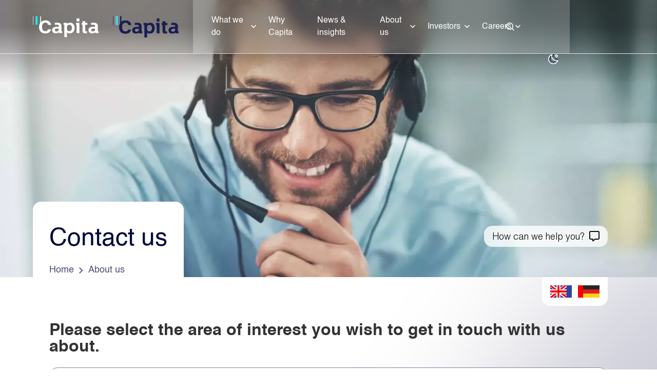

--- FILE ---
content_type: text/html
request_url: https://www.capita.com/about-us/contact-us
body_size: 15066
content:
<!DOCTYPE html>
<html xmlns="http://www.w3.org/1999/xhtml" lang="en" dir="ltr">
    <head>
        <meta charset="UTF-8">
        <meta name="viewport" content="width=device-width, initial-scale=1">
        <meta name="description" content="Get in touch with Capita today. Submit your contact form online for secure communication, efficient support, and tailored solutions across multiple services.">
        <meta name="keywords" content="">
        <!-- Open Graph Meta Tags -->
        <meta property="og:title" content="Contact us">
        <meta property="og:description" content="Get in touch with Capita today. Submit your contact form online for secure communication, efficient support, and tailored solutions across multiple services.">
        <meta property="og:type" content="website">
        <meta property="og:url" content="https://www.capita.com/about-us/contact-us">
        <meta property="og:image" content="">
        <meta property="og:site_name" content="Capita Corporate">
        <meta property="og:locale" content="en">
        
        <title>Contact us</title>
        <style id="antiClickjack">body { display: none !important; }</style>
        <link rel="canonical" href="https://www.capita.com/about-us/contact-us">

        <link rel="shortcut icon" href="/assets/images/favicons/favicon.ico">
        <link rel="stylesheet" href="/assets/styles/normalize-7.0.0.css"><link rel="stylesheet" href="/assets/bundles/0YPKsJGSr2.css" fetchpriority="high">

        <script src="/assets/scripts/jquery-3.7.1.min.js"></script>
        <script src="/assets/scripts/blacksunplc.min.js"></script><script src="/assets/bundles/iMREfBjiv1.js" defer="" fetchpriority="high"></script>
        <script src="/assets/bundles/c3CsN-gUz_.js" async="" fetchpriority="high"></script><link rel="stylesheet" href="/assets/bundles/20Q70JiV9l.css" fetchpriority="high">
        <link rel="preload" as="image" href="/dam/images/about-us/contact-us/contact-us-banner.webp" fetchPriority="high"></head>
    <body class="publish-mode headless-ui page basepage basicpage contentpage">
        <!-- Lines -->
        <ul class="vertical-lines">
            <li></li>
            <li></li>
            <li></li>
            <li></li>
            <li></li>
            <li></li>
            <li></li>
        </ul>

        <!-- Skip links for keyboard navigation -->
        <a href="#main-content" class="skip-link">Skip to main content</a>
        <a href="#main-navigation" class="skip-link">Skip to navigation</a>

        
<div class="root container responsivegrid">
    <div id="container-parent" class="cmp-container">
        <div class="aem-Grid aem-Grid--12 aem-Grid--default--12 ">

            <header id="main-navigation" class="experiencefragment cmp-experiencefragment--header aem-GridColumn aem-GridColumn--default--12" tabindex="-1">
                <div class="cmp-experiencefragment cmp-experiencefragment--header">
                    <div id="xfr-H0" class="cmp-container ">
                <div class="aem-Grid aem-Grid--12 aem-Grid--default--12">
                    <div class="container responsivegrid">
                <div id="desktop-nav" class="cmp-container pure">
                    <div class="image default">
                    <div class="cmp-image" id="logo-first">
                        <a class="cmp-image__link" href="/" data-cmp-hook-image="link"><img src="/dam/images/logo/capita-white-logo.svg" alt="Capita logo" class="cmp-image__image" loading="eager" decoding="async"></a>
                        </div>
                </div><div class="image default">
                    <div class="cmp-image" id="logo-second">
                        <a class="cmp-image__link" href="/" data-cmp-hook-image="link"><img src="/dam/images/logo/Logo-small-size.webp" alt="Capita Logo" class="cmp-image__image" loading="eager" decoding="async"></a>
                        </div>
                </div>
            <button class="hamburger" id="hamburger" aria-label="Toggle navigation">
            </button>
            <div class="mainnavpanel">
                <div class="cmp-mainnavpanel__container">
                    <div class="cmp-container">
                        
            <div class="navigation">
                <nav id="navigation-1dea2af8fc" class="cmp-navigation" itemscope="" itemtype="http://schema.org/SiteNavigationElement" aria-label="Site navigation">
                    
        <ul class="cmp-navigation__group">
            
            <li class="cmp-navigation__item cmp-navigation__item--level-0 cmp-navigation__item--hasChildren" itemscope="" itemtype="http://schema.org/ItemList">
                <a href="/what-we-do" title="What we do" data-nav-pagename="what-we-do" class="cmp-navigation__item-link" itemprop="url">
                    <span itemprop="name">What we do</span>
                </a>
                
            </li>
            <li class="cmp-navigation__item cmp-navigation__item--level-0 " itemscope="" itemtype="http://schema.org/ItemList">
                <a href="/why-capita" title="Why Capita" data-nav-pagename="why-capita" class="cmp-navigation__item-link" itemprop="url">
                    <span itemprop="name">Why Capita</span>
                </a>
                
            </li>
            <li class="cmp-navigation__item cmp-navigation__item--level-0 " itemscope="" itemtype="http://schema.org/ItemList">
                <a href="/news-and-insights" title="News & insights" data-nav-pagename="news-and-insights" class="cmp-navigation__item-link" itemprop="url">
                    <span itemprop="name">News & insights</span>
                </a>
                
            </li>
            <li class="cmp-navigation__item cmp-navigation__item--level-0 cmp-navigation__item--hasChildren" itemscope="" itemtype="http://schema.org/ItemList">
                <a href="/about-us" title="About us" data-nav-pagename="about-us" class="cmp-navigation__item-link" itemprop="url">
                    <span itemprop="name">About us</span>
                </a>
                
            </li>
            <li class="cmp-navigation__item cmp-navigation__item--level-0 cmp-navigation__item--hasChildren" itemscope="" itemtype="http://schema.org/ItemList">
                <a href="/investors" title="Investors" data-nav-pagename="investors" class="cmp-navigation__item-link" itemprop="url">
                    <span itemprop="name">Investors</span>
                </a>
                
            </li>
            <li class="cmp-navigation__item cmp-navigation__item--level-0 cmp-navigation__item--hasChildren" itemscope="" itemtype="http://schema.org/ItemList">
                <a href="/careers" title="Careers" data-nav-pagename="careers" class="cmp-navigation__item-link" itemprop="url">
                    <span itemprop="name">Careers</span>
                </a>
                
            </li>
        </ul>
    
                </nav>
            </div>
            
                        
        <div class="submenupanel">
            <div class="button">                        
                <button id="submenupanel-close-topnavmultimenuitem_what-we-do-0" class="cmp-button" aria-label="Close">
                    <span class="cmp-button__text">Close</span>
                </button>            
            </div>
            <div id="topnavmultimenuitem_what-we-do" class="cmp-submenupanel">
                <div class="cmp-container">
                    <div class="container responsivegrid">
                <div id="nav-what-we-do" class="cmp-container pure">
                    
                <article class="text default">
                    <div id="text-5ecbec8179" class="cmp-text cmp-text--rich" role="article">
                        <p><a href="/what-we-do">What we do</a></p>

                    </div>
                </article>
            <div class="teaser internal-link">
                <div id="teaser-73fb51700d" class="cmp-teaser">
                    <div class="cmp-teaser__image"><div class="image default">
                    <div class="cmp-image" id="teaser-73fb51700d-image">
                        <a class="cmp-image__link" href="/what-we-do" data-cmp-hook-image="link"><img src="/dam/images/thumbnails/woman-lawyer-and-tablet-at-meeting-with-team.webp" alt="woman lawyer and tablet at meeting with team" class="cmp-image__image" loading="eager" decoding="async"></a>
                        </div>
                </div></div>
                    <div class="cmp-teaser__content">                    
                                                    
                        
                        <div class="cmp-teaser__description"><p>We’re experts in driving efficiencies across processes. Our work simplifies processes, improves lives, and delivers results at scale which means we make a difference where it matters most.</p>
</div>                            
                        <div class="cmp-teaser__action-container">
                <a id="teaser-73fb51700d-cta-18a87a2f1f" class="cmp-teaser__action-link" href="/what-we-do">
                    Discover what we’re experts in
                </a>
            </div>
                    </div>
                </div> 
            </div>
                </div>
            </div><div class="container responsivegrid">
                <div id="nav-our-services" class="cmp-container pure">
                    
            <div class="navigation">
                <nav id="navigation-ae636932f7" class="cmp-navigation" itemscope="" itemtype="http://schema.org/SiteNavigationElement" aria-label="Site navigation">
                    
        <ul class="cmp-navigation__group">
            
            <li class="cmp-navigation__item cmp-navigation__item--level-0 cmp-navigation__item--hasChildren" itemscope="" itemtype="http://schema.org/ItemList">
                <a href="/what-we-do/services" title="Our services" data-nav-pagename="services" class="cmp-navigation__item-link" itemprop="url">
                    <span itemprop="name">Our services</span>
                </a>
                
        <ul class="cmp-navigation__group">
            
            <li class="cmp-navigation__item cmp-navigation__item--level-1 cmp-navigation__item--hasChildren" itemscope="" itemtype="http://schema.org/ItemList">
                <a href="/what-we-do/services/citizen-experience" title="Citizen experience" data-nav-pagename="citizen-experience" class="cmp-navigation__item-link" itemprop="url">
                    <span itemprop="name">Citizen experience</span>
                </a>
                
        <ul class="cmp-navigation__group">
            
            <li class="cmp-navigation__item cmp-navigation__item--level-2 " itemscope="" itemtype="http://schema.org/ItemList">
                <a href="/what-we-do/services/citizen-experience/customer-communications-and-digital-services" title="Customer communications and digital services" data-nav-pagename="customer-communications-and-digital-services" class="cmp-navigation__item-link" itemprop="url">
                    <span itemprop="name">Customer communications and digital services</span>
                </a>
                
            </li>
            <li class="cmp-navigation__item cmp-navigation__item--level-2 " itemscope="" itemtype="http://schema.org/ItemList">
                <a href="/what-we-do/services/citizen-experience/contact-centres" title="Contact centres" data-nav-pagename="contact-centres" class="cmp-navigation__item-link" itemprop="url">
                    <span itemprop="name">Contact centres</span>
                </a>
                
            </li>
        </ul>
    
            </li>
            <li class="cmp-navigation__item cmp-navigation__item--level-1 cmp-navigation__item--hasChildren" itemscope="" itemtype="http://schema.org/ItemList">
                <a href="/what-we-do/services/customer-experience-management" title="Customer experience management" data-nav-pagename="customer-experience-management" class="cmp-navigation__item-link" itemprop="url">
                    <span itemprop="name">Customer experience management</span>
                </a>
                
        <ul class="cmp-navigation__group">
            
            <li class="cmp-navigation__item cmp-navigation__item--level-2 " itemscope="" itemtype="http://schema.org/ItemList">
                <a href="/what-we-do/services/customer-experience-management/complaint-handling" title="Complaint handling" data-nav-pagename="complaint-handling" class="cmp-navigation__item-link" itemprop="url">
                    <span itemprop="name">Complaint handling</span>
                </a>
                
            </li>
            <li class="cmp-navigation__item cmp-navigation__item--level-2 " itemscope="" itemtype="http://schema.org/ItemList">
                <a href="/what-we-do/services/customer-experience-management/end-to-end-customer-management" title="End to end customer management" data-nav-pagename="end-to-end-customer-management" class="cmp-navigation__item-link" itemprop="url">
                    <span itemprop="name">End to end customer management</span>
                </a>
                
            </li>
            <li class="cmp-navigation__item cmp-navigation__item--level-2 " itemscope="" itemtype="http://schema.org/ItemList">
                <a href="/what-we-do/services/customer-experience-management/flexible-contact-centres" title="Flexible contact centres" data-nav-pagename="flexible-contact-centres" class="cmp-navigation__item-link" itemprop="url">
                    <span itemprop="name">Flexible contact centres</span>
                </a>
                
            </li>
            <li class="cmp-navigation__item cmp-navigation__item--level-2 " itemscope="" itemtype="http://schema.org/ItemList">
                <a href="/what-we-do/services/customer-experience-management/ireland" title="Customer experience in Ireland" data-nav-pagename="ireland" class="cmp-navigation__item-link" itemprop="url">
                    <span itemprop="name">Customer experience in Ireland</span>
                </a>
                
            </li>
            <li class="cmp-navigation__item cmp-navigation__item--level-2 " itemscope="" itemtype="http://schema.org/ItemList">
                <a href="/what-we-do/services/customer-experience-management/customer-experience-en-suisse" title="Customer experience in Switzerland (in French)" data-nav-pagename="customer-experience-en-suisse" class="cmp-navigation__item-link" itemprop="url">
                    <span itemprop="name">Customer experience in Switzerland (in French)</span>
                </a>
                
            </li>
            <li class="cmp-navigation__item cmp-navigation__item--level-2 " itemscope="" itemtype="http://schema.org/ItemList">
                <a href="/what-we-do/services/customer-experience-management/customer-experience-in-deutschland-und-schweiz" title="Customer experience in Germany & Switzerland (in German)" data-nav-pagename="customer-experience-in-deutschland-und-schweiz" class="cmp-navigation__item-link" itemprop="url">
                    <span itemprop="name">Customer experience in Germany & Switzerland (in German)</span>
                </a>
                
            </li>
        </ul>
    
            </li>
            <li class="cmp-navigation__item cmp-navigation__item--level-1 cmp-navigation__item--hasChildren" itemscope="" itemtype="http://schema.org/ItemList">
                <a href="/what-we-do/services/learning-and-specialised-training" title="Learning and specialised training" data-nav-pagename="learning-and-specialised-training" class="cmp-navigation__item-link" itemprop="url">
                    <span itemprop="name">Learning and specialised training</span>
                </a>
                
        <ul class="cmp-navigation__group">
            
            <li class="cmp-navigation__item cmp-navigation__item--level-2 " itemscope="" itemtype="http://schema.org/ItemList">
                <a href="/what-we-do/services/learning-and-specialised-training/managed-learning-services" title="Managed learning services" data-nav-pagename="managed-learning-services" class="cmp-navigation__item-link" itemprop="url">
                    <span itemprop="name">Managed learning services</span>
                </a>
                
            </li>
            <li class="cmp-navigation__item cmp-navigation__item--level-2 " itemscope="" itemtype="http://schema.org/ItemList">
                <a href="/what-we-do/services/learning-and-specialised-training/rapid-scalable-learning" title="Rapid scalable learning" data-nav-pagename="rapid-scalable-learning" class="cmp-navigation__item-link" itemprop="url">
                    <span itemprop="name">Rapid scalable learning</span>
                </a>
                
            </li>
            <li class="cmp-navigation__item cmp-navigation__item--level-2 " itemscope="" itemtype="http://schema.org/ItemList">
                <a href="/what-we-do/services/learning-and-specialised-training/transformational-learning" title="Transformational learning" data-nav-pagename="transformational-learning" class="cmp-navigation__item-link" itemprop="url">
                    <span itemprop="name">Transformational learning</span>
                </a>
                
            </li>
        </ul>
    
            </li>
            <li class="cmp-navigation__item cmp-navigation__item--level-1 " itemscope="" itemtype="http://schema.org/ItemList">
                <a href="/what-we-do/services/payments-and-collections" title="Payments and collections" data-nav-pagename="payments-and-collections" class="cmp-navigation__item-link" itemprop="url">
                    <span itemprop="name">Payments and collections</span>
                </a>
                
            </li>
            <li class="cmp-navigation__item cmp-navigation__item--level-1 cmp-navigation__item--hasChildren" itemscope="" itemtype="http://schema.org/ItemList">
                <a href="/what-we-do/services/pensions-administration" title="Pensions administration" data-nav-pagename="pensions-administration" class="cmp-navigation__item-link" itemprop="url">
                    <span itemprop="name">Pensions administration</span>
                </a>
                
        <ul class="cmp-navigation__group">
            
            <li class="cmp-navigation__item cmp-navigation__item--level-2 " itemscope="" itemtype="http://schema.org/ItemList">
                <a href="/what-we-do/services/pensions-administration/administration-and-software" title="Administration and software" data-nav-pagename="administration-and-software" class="cmp-navigation__item-link" itemprop="url">
                    <span itemprop="name">Administration and software</span>
                </a>
                
            </li>
            <li class="cmp-navigation__item cmp-navigation__item--level-2 " itemscope="" itemtype="http://schema.org/ItemList">
                <a href="/what-we-do/services/pensions-administration/consulting" title="Consulting" data-nav-pagename="consulting" class="cmp-navigation__item-link" itemprop="url">
                    <span itemprop="name">Consulting</span>
                </a>
                
            </li>
            <li class="cmp-navigation__item cmp-navigation__item--level-2 " itemscope="" itemtype="http://schema.org/ItemList">
                <a href="/what-we-do/services/pensions-administration/experience-and-engagement" title="Experience and engagement" data-nav-pagename="experience-and-engagement" class="cmp-navigation__item-link" itemprop="url">
                    <span itemprop="name">Experience and engagement</span>
                </a>
                
            </li>
        </ul>
    
            </li>
            <li class="cmp-navigation__item cmp-navigation__item--level-1 cmp-navigation__item--hasChildren" itemscope="" itemtype="http://schema.org/ItemList">
                <a href="/what-we-do/services/place-estates-and-net-zero" title="Place, estates and net zero" data-nav-pagename="place-estates-and-net-zero" class="cmp-navigation__item-link" itemprop="url">
                    <span itemprop="name">Place, estates and net zero</span>
                </a>
                
        <ul class="cmp-navigation__group">
            
            <li class="cmp-navigation__item cmp-navigation__item--level-2 " itemscope="" itemtype="http://schema.org/ItemList">
                <a href="/what-we-do/services/place-estates-and-net-zero/building-safety" title="Building safety" data-nav-pagename="building-safety" class="cmp-navigation__item-link" itemprop="url">
                    <span itemprop="name">Building safety</span>
                </a>
                
            </li>
            <li class="cmp-navigation__item cmp-navigation__item--level-2 " itemscope="" itemtype="http://schema.org/ItemList">
                <a href="/what-we-do/services/place-estates-and-net-zero/estates-transformation" title="Estates transformation" data-nav-pagename="estates-transformation" class="cmp-navigation__item-link" itemprop="url">
                    <span itemprop="name">Estates transformation</span>
                </a>
                
            </li>
            <li class="cmp-navigation__item cmp-navigation__item--level-2 " itemscope="" itemtype="http://schema.org/ItemList">
                <a href="/what-we-do/services/place-estates-and-net-zero/planning-and-regeneration" title="Planning and regeneration" data-nav-pagename="planning-and-regeneration" class="cmp-navigation__item-link" itemprop="url">
                    <span itemprop="name">Planning and regeneration</span>
                </a>
                
            </li>
            <li class="cmp-navigation__item cmp-navigation__item--level-2 " itemscope="" itemtype="http://schema.org/ItemList">
                <a href="/what-we-do/services/place-estates-and-net-zero/sustainability-and-decarbonisation-for-net-zero" title="Sustainability and decarbonisation for net zero" data-nav-pagename="sustainability-and-decarbonisation-for-net-zero" class="cmp-navigation__item-link" itemprop="url">
                    <span itemprop="name">Sustainability and decarbonisation for net zero</span>
                </a>
                
            </li>
        </ul>
    
            </li>
            <li class="cmp-navigation__item cmp-navigation__item--level-1 cmp-navigation__item--hasChildren" itemscope="" itemtype="http://schema.org/ItemList">
                <a href="/what-we-do/services/public-sector-productivity" title="Productivity in public services" data-nav-pagename="public-sector-productivity" class="cmp-navigation__item-link" itemprop="url">
                    <span itemprop="name">Productivity in public services</span>
                </a>
                
        <ul class="cmp-navigation__group">
            
            <li class="cmp-navigation__item cmp-navigation__item--level-2 " itemscope="" itemtype="http://schema.org/ItemList">
                <a href="/what-we-do/services/public-sector-productivity/contact-centres" title="Contact centres" data-nav-pagename="contact-centres" class="cmp-navigation__item-link" itemprop="url">
                    <span itemprop="name">Contact centres</span>
                </a>
                
            </li>
            <li class="cmp-navigation__item cmp-navigation__item--level-2 " itemscope="" itemtype="http://schema.org/ItemList">
                <a href="/what-we-do/services/public-sector-productivity/learning-and-specialised-training" title="Learning and specialised training" data-nav-pagename="learning-and-specialised-training" class="cmp-navigation__item-link" itemprop="url">
                    <span itemprop="name">Learning and specialised training</span>
                </a>
                
            </li>
            <li class="cmp-navigation__item cmp-navigation__item--level-2 " itemscope="" itemtype="http://schema.org/ItemList">
                <a href="/what-we-do/services/public-sector-productivity/procurement" title="Procurement" data-nav-pagename="procurement" class="cmp-navigation__item-link" itemprop="url">
                    <span itemprop="name">Procurement</span>
                </a>
                
            </li>
        </ul>
    
            </li>
            <li class="cmp-navigation__item cmp-navigation__item--level-1 " itemscope="" itemtype="http://schema.org/ItemList">
                <a href="/what-we-do/services/sales-and-retention" title="Sales and retention" data-nav-pagename="sales-and-retention" class="cmp-navigation__item-link" itemprop="url">
                    <span itemprop="name">Sales and retention</span>
                </a>
                
            </li>
        </ul>
    
            </li>
        </ul>
    
                </nav>
            </div>
            <div class="image default">
                    <div class="cmp-image" id="image-a14f7b72d5">
                        <img src="/dam/images/thumbnails/woman-lawyer-and-tablet-at-meeting-with-team.webp" alt="woman lawyer and tablet at meeting with team" class="cmp-image__image" loading="eager" decoding="async">
                        </div>
                </div>
                </div>
            </div><div class="container responsivegrid">
                <div id="nav-industries" class="cmp-container pure">
                    
            <div class="navigation">
                <nav id="navigation-a771b0841a" class="cmp-navigation" itemscope="" itemtype="http://schema.org/SiteNavigationElement" aria-label="Site navigation">
                    
        <ul class="cmp-navigation__group">
            
            <li class="cmp-navigation__item cmp-navigation__item--level-0 cmp-navigation__item--hasChildren" itemscope="" itemtype="http://schema.org/ItemList">
                <a href="/what-we-do/industries" title="Industries" data-nav-pagename="industries" class="cmp-navigation__item-link" itemprop="url">
                    <span itemprop="name">Industries</span>
                </a>
                
        <ul class="cmp-navigation__group">
            
            <li class="cmp-navigation__item cmp-navigation__item--level-1 cmp-navigation__item--hasChildren" itemscope="" itemtype="http://schema.org/ItemList">
                <a href="/what-we-do/industries/central-government" title="Central government" data-nav-pagename="central-government" class="cmp-navigation__item-link" itemprop="url">
                    <span itemprop="name">Central government</span>
                </a>
                
        <ul class="cmp-navigation__group">
            
            <li class="cmp-navigation__item cmp-navigation__item--level-2 " itemscope="" itemtype="http://schema.org/ItemList">
                <a href="/what-we-do/industries/central-government/defence" title="Defence" data-nav-pagename="defence" class="cmp-navigation__item-link" itemprop="url">
                    <span itemprop="name">Defence</span>
                </a>
                
            </li>
            <li class="cmp-navigation__item cmp-navigation__item--level-2 " itemscope="" itemtype="http://schema.org/ItemList">
                <a href="/what-we-do/industries/central-government/justice-and-policing--redirect-page-" title="Justice and policing" data-nav-pagename="justice-and-policing--redirect-page-" class="cmp-navigation__item-link" itemprop="url">
                    <span itemprop="name">Justice and policing</span>
                </a>
                
            </li>
            <li class="cmp-navigation__item cmp-navigation__item--level-2 " itemscope="" itemtype="http://schema.org/ItemList">
                <a href="/what-we-do/industries/central-government/health" title="Health" data-nav-pagename="health" class="cmp-navigation__item-link" itemprop="url">
                    <span itemprop="name">Health</span>
                </a>
                
            </li>
            <li class="cmp-navigation__item cmp-navigation__item--level-2 " itemscope="" itemtype="http://schema.org/ItemList">
                <a href="/what-we-do/industries/central-government/transport" title="Transport" data-nav-pagename="transport" class="cmp-navigation__item-link" itemprop="url">
                    <span itemprop="name">Transport</span>
                </a>
                
            </li>
        </ul>
    
            </li>
            <li class="cmp-navigation__item cmp-navigation__item--level-1 " itemscope="" itemtype="http://schema.org/ItemList">
                <a href="/what-we-do/industries/defence" title="Defence" data-nav-pagename="defence" class="cmp-navigation__item-link" itemprop="url">
                    <span itemprop="name">Defence</span>
                </a>
                
            </li>
            <li class="cmp-navigation__item cmp-navigation__item--level-1 " itemscope="" itemtype="http://schema.org/ItemList">
                <a href="/what-we-do/industries/financial-services" title="Financial services" data-nav-pagename="financial-services" class="cmp-navigation__item-link" itemprop="url">
                    <span itemprop="name">Financial services</span>
                </a>
                
            </li>
            <li class="cmp-navigation__item cmp-navigation__item--level-1 cmp-navigation__item--hasChildren" itemscope="" itemtype="http://schema.org/ItemList">
                <a href="/what-we-do/industries/health" title="Health" data-nav-pagename="health" class="cmp-navigation__item-link" itemprop="url">
                    <span itemprop="name">Health</span>
                </a>
                
        <ul class="cmp-navigation__group">
            
            <li class="cmp-navigation__item cmp-navigation__item--level-2 " itemscope="" itemtype="http://schema.org/ItemList">
                <a href="/what-we-do/industries/health/better-experiences-in-healthcare" title="Better experiences in healthcare" data-nav-pagename="better-experiences-in-healthcare" class="cmp-navigation__item-link" itemprop="url">
                    <span itemprop="name">Better experiences in healthcare</span>
                </a>
                
            </li>
            <li class="cmp-navigation__item cmp-navigation__item--level-2 " itemscope="" itemtype="http://schema.org/ItemList">
                <a href="/what-we-do/industries/health/effective-operational-delivery" title="Effective operational delivery" data-nav-pagename="effective-operational-delivery" class="cmp-navigation__item-link" itemprop="url">
                    <span itemprop="name">Effective operational delivery</span>
                </a>
                
            </li>
            <li class="cmp-navigation__item cmp-navigation__item--level-2 " itemscope="" itemtype="http://schema.org/ItemList">
                <a href="/what-we-do/industries/health/healthcare-property-and-infrastructure" title="Healthcare property and infrastructure" data-nav-pagename="healthcare-property-and-infrastructure" class="cmp-navigation__item-link" itemprop="url">
                    <span itemprop="name">Healthcare property and infrastructure</span>
                </a>
                
            </li>
            <li class="cmp-navigation__item cmp-navigation__item--level-2 " itemscope="" itemtype="http://schema.org/ItemList">
                <a href="/what-we-do/industries/health/skilled-and-empowered-people" title="Skilled and empowered people" data-nav-pagename="skilled-and-empowered-people" class="cmp-navigation__item-link" itemprop="url">
                    <span itemprop="name">Skilled and empowered people</span>
                </a>
                
            </li>
        </ul>
    
            </li>
            <li class="cmp-navigation__item cmp-navigation__item--level-1 cmp-navigation__item--hasChildren" itemscope="" itemtype="http://schema.org/ItemList">
                <a href="/what-we-do/industries/local-government" title="Local government" data-nav-pagename="local-government" class="cmp-navigation__item-link" itemprop="url">
                    <span itemprop="name">Local government</span>
                </a>
                
        <ul class="cmp-navigation__group">
            
            <li class="cmp-navigation__item cmp-navigation__item--level-2 " itemscope="" itemtype="http://schema.org/ItemList">
                <a href="/what-we-do/industries/local-government/education" title="Education" data-nav-pagename="education" class="cmp-navigation__item-link" itemprop="url">
                    <span itemprop="name">Education</span>
                </a>
                
            </li>
            <li class="cmp-navigation__item cmp-navigation__item--level-2 " itemscope="" itemtype="http://schema.org/ItemList">
                <a href="/what-we-do/industries/local-government/public-services" title="Building resilient public services" data-nav-pagename="public-services" class="cmp-navigation__item-link" itemprop="url">
                    <span itemprop="name">Building resilient public services</span>
                </a>
                
            </li>
            <li class="cmp-navigation__item cmp-navigation__item--level-2 " itemscope="" itemtype="http://schema.org/ItemList">
                <a href="/what-we-do/industries/local-government/revenues-and-benefits" title="Revenues and benefits" data-nav-pagename="revenues-and-benefits" class="cmp-navigation__item-link" itemprop="url">
                    <span itemprop="name">Revenues and benefits</span>
                </a>
                
            </li>
            <li class="cmp-navigation__item cmp-navigation__item--level-2 " itemscope="" itemtype="http://schema.org/ItemList">
                <a href="/what-we-do/industries/local-government/social-care" title="Social care" data-nav-pagename="social-care" class="cmp-navigation__item-link" itemprop="url">
                    <span itemprop="name">Social care</span>
                </a>
                
            </li>
        </ul>
    
            </li>
            <li class="cmp-navigation__item cmp-navigation__item--level-1 " itemscope="" itemtype="http://schema.org/ItemList">
                <a href="/what-we-do/industries/retail" title="Retail" data-nav-pagename="retail" class="cmp-navigation__item-link" itemprop="url">
                    <span itemprop="name">Retail</span>
                </a>
                
            </li>
            <li class="cmp-navigation__item cmp-navigation__item--level-1 " itemscope="" itemtype="http://schema.org/ItemList">
                <a href="/what-we-do/industries/telecoms-and-media" title="Telecoms and media" data-nav-pagename="telecoms-and-media" class="cmp-navigation__item-link" itemprop="url">
                    <span itemprop="name">Telecoms and media</span>
                </a>
                
            </li>
            <li class="cmp-navigation__item cmp-navigation__item--level-1 " itemscope="" itemtype="http://schema.org/ItemList">
                <a href="/what-we-do/industries/utilities" title="Utilities" data-nav-pagename="utilities" class="cmp-navigation__item-link" itemprop="url">
                    <span itemprop="name">Utilities</span>
                </a>
                
            </li>
        </ul>
    
            </li>
        </ul>
    
                </nav>
            </div>
            <div class="image default">
                    <div class="cmp-image" id="image-092afb870d">
                        <img src="/dam/images/thumbnails/woman-lawyer-and-tablet-at-meeting-with-team.webp" alt="woman lawyer and tablet at meeting with team" class="cmp-image__image" loading="eager" decoding="async">
                        </div>
                </div>
                </div>
            </div>
                </div>
            </div>
        </div>
    
        <div class="submenupanel">
            <div class="button">                        
                <button id="submenupanel-close-topnavmultimenuitem_insights-and-news-1" class="cmp-button" aria-label="Close">
                    <span class="cmp-button__text">Close</span>
                </button>            
            </div>
            <div id="topnavmultimenuitem_insights-and-news" class="cmp-submenupanel">
                <div class="cmp-container">
                    <div class="teaser internal-link">
                <div id="teaser-bd80d74137" class="cmp-teaser">
                    
                    <div class="cmp-teaser__content">                    
                                                    
                        <h3 class="cmp-teaser__title">
                    <a class="cmp-teaser__title-link" href="/news-and-insights">Insights & news</a>
                </h3>
                                                    
                        <div class="cmp-teaser__action-container">
                <a id="teaser-bd80d74137-cta-0aef119e9a" class="cmp-teaser__action-link" href="/news-and-insights">
                    Go to Insights & News page
                </a>
            </div>
                    </div>
                </div> 
            </div><div class="container responsivegrid">
                <div id="container-e4a75ccce6" class="cmp-container pure">
                    
                <article class="text default">
                    <div id="text-a561701ab2" class="cmp-text cmp-text--rich" role="article">
                        <p><strong>Insights &amp; News page</strong></p>

                    </div>
                </article>
            
            <div class="navigation">
                <nav id="navigation-019888b946" class="cmp-navigation" itemscope="" itemtype="http://schema.org/SiteNavigationElement" aria-label="Site navigation">
                    
        
    
                </nav>
            </div>
            
                </div>
            </div><div class="teaser internal-link">
                <div id="teaser-74a57addb5" class="cmp-teaser">
                    <div class="cmp-teaser__image"><div class="image default">
                    <div class="cmp-image" id="teaser-74a57addb5-image">
                        <a class="cmp-image__link" href="https://www.google.com" data-cmp-hook-image="link" target="_blank" rel="noopener noreferrer"><img src="/dam/images/teaser.webp" alt="Title" class="cmp-image__image" loading="eager" decoding="async"></a>
                        </div>
                </div></div>
                    <div class="cmp-teaser__content">                    
                                                    
                        <h3 class="cmp-teaser__title">
                    <a class="cmp-teaser__title-link" href="https://www.google.com" target="_blank" rel="noopener noreferrer">Title</a>
                </h3>
                                                    
                        <div class="cmp-teaser__action-container">
                <a id="teaser-74a57addb5-cta-a8426137e0" class="cmp-teaser__action-link" href="https://www.google.com" target="_blank" rel="noopener noreferrer">
                    Link
                </a>
            </div>
                    </div>
                </div> 
            </div>
                </div>
            </div>
        </div>
    
        <div class="submenupanel">
            <div class="button">                        
                <button id="submenupanel-close-topnavmultimenuitem_about-us-2" class="cmp-button" aria-label="Close">
                    <span class="cmp-button__text">Close</span>
                </button>            
            </div>
            <div id="topnavmultimenuitem_about-us" class="cmp-submenupanel">
                <div class="cmp-container">
                    <div class="teaser internal-link">
                <div id="teaser-30d83c3c99" class="cmp-teaser">
                    
                    <div class="cmp-teaser__content">                    
                                                    
                        <h3 class="cmp-teaser__title">
                    <a class="cmp-teaser__title-link" href="/about-us">About us</a>
                </h3>
                        <div class="cmp-teaser__description"><p>Capita is an outsourcer, working across eight countries to take on the complex, time-consuming tasks that our customers find challenging, to make them more efficient, intuitive and reliable.</p>
</div>                            
                        <div class="cmp-teaser__action-container">
                <a id="teaser-30d83c3c99-cta-fa5660be3d" class="cmp-teaser__action-link" href="/about-us">
                    Discover Capita
                </a>
            </div>
                    </div>
                </div> 
            </div><div class="container responsivegrid">
                <div id="container-fbd6341e4e" class="cmp-container pure">
                    
                <article class="text default">
                    <div id="text-25a00340e5" class="cmp-text cmp-text--rich" role="article">
                        <p><strong>Discover Capita</strong></p>

                    </div>
                </article>
            
            <div class="navigation">
                <nav id="navigation-0832677e62" class="cmp-navigation" itemscope="" itemtype="http://schema.org/SiteNavigationElement" aria-label="Site navigation">
                    
        <ul class="cmp-navigation__group">
            
            <li class="cmp-navigation__item cmp-navigation__item--level-0 " itemscope="" itemtype="http://schema.org/ItemList">
                <a href="/about-us/our-leadership" title="Our leadership" data-nav-pagename="our-leadership" class="cmp-navigation__item-link" itemprop="url">
                    <span itemprop="name">Our leadership</span>
                </a>
                
            </li>
            <li class="cmp-navigation__item cmp-navigation__item--level-0 " itemscope="" itemtype="http://schema.org/ItemList">
                <a href="/about-us/corporate-governance" title="Corporate governance" data-nav-pagename="corporate-governance" class="cmp-navigation__item-link" itemprop="url">
                    <span itemprop="name">Corporate governance</span>
                </a>
                
            </li>
            <li class="cmp-navigation__item cmp-navigation__item--level-0 " itemscope="" itemtype="http://schema.org/ItemList">
                <a href="/about-us/codes-policies-and-principles" title="Codes policies & principles" data-nav-pagename="codes-policies-and-principles" class="cmp-navigation__item-link" itemprop="url">
                    <span itemprop="name">Codes policies & principles</span>
                </a>
                
            </li>
            <li class="cmp-navigation__item cmp-navigation__item--level-0 cmp-navigation__item--hasChildren" itemscope="" itemtype="http://schema.org/ItemList">
                <a href="/about-us/responsible-business" title="Responsible business" data-nav-pagename="responsible-business" class="cmp-navigation__item-link" itemprop="url">
                    <span itemprop="name">Responsible business</span>
                </a>
                
        <ul class="cmp-navigation__group">
            
            <li class="cmp-navigation__item cmp-navigation__item--level-1 " itemscope="" itemtype="http://schema.org/ItemList">
                <a href="/about-us/responsible-business/resources-and-reports" title="Resources and reports" data-nav-pagename="resources-and-reports" class="cmp-navigation__item-link" itemprop="url">
                    <span itemprop="name">Resources and reports</span>
                </a>
                
            </li>
        </ul>
    
            </li>
            <li class="cmp-navigation__item cmp-navigation__item--level-0 " itemscope="" itemtype="http://schema.org/ItemList">
                <a href="/about-us/climate-change-commitment" title="Climate change commitment" data-nav-pagename="climate-change-commitment" class="cmp-navigation__item-link" itemprop="url">
                    <span itemprop="name">Climate change commitment</span>
                </a>
                
            </li>
            <li class="cmp-navigation__item cmp-navigation__item--level-0 " itemscope="" itemtype="http://schema.org/ItemList">
                <a href="/about-us/contact-us" title="Contact us" data-nav-pagename="contact-us" class="cmp-navigation__item-link" itemprop="url">
                    <span itemprop="name">Contact us</span>
                </a>
                
            </li>
        </ul>
    
                </nav>
            </div>
            
                </div>
            </div><div class="teaser internal-link">
                <div id="teaser-5e1633fdb1" class="cmp-teaser">
                    <div class="cmp-teaser__image"><div class="image default">
                    <div class="cmp-image" id="teaser-5e1633fdb1-image">
                        <a class="cmp-image__link" href="/about-us/our-leadership" data-cmp-hook-image="link"><img src="/dam/images/thumbnails/Modern_boardroom-768x512.webp" alt="Meet our leadership team" class="cmp-image__image" loading="eager" decoding="async"></a>
                        </div>
                </div></div>
                    <div class="cmp-teaser__content">                    
                                                    
                        <h3 class="cmp-teaser__title">
                    <a class="cmp-teaser__title-link" href="/about-us/our-leadership">Meet our leadership team</a>
                </h3>
                        <div class="cmp-teaser__description"><p>Meet our Board of Directors and Executive Team who guide our strategy and keep the business moving forward.</p>
</div>                            
                        <div class="cmp-teaser__action-container">
                <a id="teaser-5e1633fdb1-cta-c75e3fd33a" class="cmp-teaser__action-link" href="/about-us/our-leadership">
                    Meet the team
                </a>
            </div>
                    </div>
                </div> 
            </div>
                </div>
            </div>
        </div>
    
        <div class="submenupanel">
            <div class="button">                        
                <button id="submenupanel-close-topnavmultimenuitem_investors-3" class="cmp-button" aria-label="Close">
                    <span class="cmp-button__text">Close</span>
                </button>            
            </div>
            <div id="topnavmultimenuitem_investors" class="cmp-submenupanel">
                <div class="cmp-container">
                    <div class="teaser internal-link">
                <div id="teaser-812e363050" class="cmp-teaser">
                    
                    <div class="cmp-teaser__content">                    
                                                    
                        <h3 class="cmp-teaser__title">
                    <a class="cmp-teaser__title-link" href="/investors">Investors</a>
                </h3>
                        <div class="cmp-teaser__description"><p>Here you’ll find key resources for would-be investors, current shareholders and analysts, including full year and half year results, annual reports, shareholder information, our share price centre and more.</p>
</div>                            
                        <div class="cmp-teaser__action-container">
                <a id="teaser-812e363050-cta-8016960700" class="cmp-teaser__action-link" href="/investors">
                    Visit our investor centre
                </a>
            </div>
                    </div>
                </div> 
            </div><div class="container responsivegrid">
                <div id="container-bfe09cdf70" class="cmp-container pure">
                    
                <article class="text default">
                    <div id="text-585ebe839f" class="cmp-text cmp-text--rich" role="article">
                        <p><strong>Investor centre</strong></p>

                    </div>
                </article>
            
            <div class="navigation">
                <nav id="navigation-d8bf2a7b37" class="cmp-navigation" itemscope="" itemtype="http://schema.org/SiteNavigationElement" aria-label="Site navigation">
                    
        <ul class="cmp-navigation__group">
            
            <li class="cmp-navigation__item cmp-navigation__item--level-0 " itemscope="" itemtype="http://schema.org/ItemList">
                <a href="/investors/why-invest-in-capita" title="Why invest in Capita" data-nav-pagename="why-invest-in-capita" class="cmp-navigation__item-link" itemprop="url">
                    <span itemprop="name">Why invest in Capita</span>
                </a>
                
            </li>
            <li class="cmp-navigation__item cmp-navigation__item--level-0 " itemscope="" itemtype="http://schema.org/ItemList">
                <a href="/investors/results-reports-and-presentations" title="Results, reports & presentations" data-nav-pagename="results-reports-and-presentations" class="cmp-navigation__item-link" itemprop="url">
                    <span itemprop="name">Results, reports & presentations</span>
                </a>
                
            </li>
            <li class="cmp-navigation__item cmp-navigation__item--level-0 " itemscope="" itemtype="http://schema.org/ItemList">
                <a href="/investors/2024-annual-report" title="2024 Annual Report" data-nav-pagename="2024-annual-report" class="cmp-navigation__item-link" itemprop="url">
                    <span itemprop="name">2024 Annual Report</span>
                </a>
                
            </li>
            <li class="cmp-navigation__item cmp-navigation__item--level-0 " itemscope="" itemtype="http://schema.org/ItemList">
                <a href="/investors/share-price-tools" title="Share price tools" data-nav-pagename="share-price-tools" class="cmp-navigation__item-link" itemprop="url">
                    <span itemprop="name">Share price tools</span>
                </a>
                
            </li>
            <li class="cmp-navigation__item cmp-navigation__item--level-0 cmp-navigation__item--hasChildren" itemscope="" itemtype="http://schema.org/ItemList">
                <a href="/investors/regulatory-news" title="Regulatory news" data-nav-pagename="regulatory-news" class="cmp-navigation__item-link" itemprop="url">
                    <span itemprop="name">Regulatory news</span>
                </a>
                
        <ul class="cmp-navigation__group">
            
            <li class="cmp-navigation__item cmp-navigation__item--level-1 " itemscope="" itemtype="http://schema.org/ItemList">
                <a href="/investors/regulatory-news/alerts" title="Alerts" data-nav-pagename="alerts" class="cmp-navigation__item-link" itemprop="url">
                    <span itemprop="name">Alerts</span>
                </a>
                
            </li>
        </ul>
    
            </li>
            <li class="cmp-navigation__item cmp-navigation__item--level-0 " itemscope="" itemtype="http://schema.org/ItemList">
                <a href="/investors/financial-calendar" title="Financial calendar" data-nav-pagename="financial-calendar" class="cmp-navigation__item-link" itemprop="url">
                    <span itemprop="name">Financial calendar</span>
                </a>
                
            </li>
            <li class="cmp-navigation__item cmp-navigation__item--level-0 cmp-navigation__item--hasChildren" itemscope="" itemtype="http://schema.org/ItemList">
                <a href="/investors/shareholder-information" title="Shareholder information" data-nav-pagename="shareholder-information" class="cmp-navigation__item-link" itemprop="url">
                    <span itemprop="name">Shareholder information</span>
                </a>
                
        <ul class="cmp-navigation__group">
            
            <li class="cmp-navigation__item cmp-navigation__item--level-1 " itemscope="" itemtype="http://schema.org/ItemList">
                <a href="/investors/shareholder-information/agm" title="AGM" data-nav-pagename="agm" class="cmp-navigation__item-link" itemprop="url">
                    <span itemprop="name">AGM</span>
                </a>
                
            </li>
            <li class="cmp-navigation__item cmp-navigation__item--level-1 " itemscope="" itemtype="http://schema.org/ItemList">
                <a href="/investors/shareholder-information/share-fraud-and-unsolicited-mail" title="Share fraud and unsolicited mail" data-nav-pagename="share-fraud-and-unsolicited-mail" class="cmp-navigation__item-link" itemprop="url">
                    <span itemprop="name">Share fraud and unsolicited mail</span>
                </a>
                
            </li>
        </ul>
    
            </li>
            <li class="cmp-navigation__item cmp-navigation__item--level-0 " itemscope="" itemtype="http://schema.org/ItemList">
                <a href="/investors/analyst-consensus" title="Analyst consensus" data-nav-pagename="analyst-consensus" class="cmp-navigation__item-link" itemprop="url">
                    <span itemprop="name">Analyst consensus</span>
                </a>
                
            </li>
        </ul>
    
                </nav>
            </div>
            
                </div>
            </div><div class="teaser internal-link">
                <div id="teaser-a5955d25c9" class="cmp-teaser">
                    <div class="cmp-teaser__image"><div class="image default">
                    <div class="cmp-image" id="teaser-a5955d25c9-image">
                        <a class="cmp-image__link" href="/investors/results-reports-and-presentations" data-cmp-hook-image="link"><img src="/dam/images/main-navigation/investors-main-nav-teaser.webp" alt="Financial results and reports" class="cmp-image__image" loading="eager" decoding="async"></a>
                        </div>
                </div></div>
                    <div class="cmp-teaser__content">                    
                                                    
                        <h3 class="cmp-teaser__title">
                    <a class="cmp-teaser__title-link" href="/investors/results-reports-and-presentations">Financial results and reports</a>
                </h3>
                        <div class="cmp-teaser__description"><p>Catch up on our latest full and half-year financial information.</p>
</div>                            
                        <div class="cmp-teaser__action-container">
                <a id="teaser-a5955d25c9-cta-87d99de356" class="cmp-teaser__action-link" href="/investors/results-reports-and-presentations">
                    Go to our results page
                </a>
            </div>
                    </div>
                </div> 
            </div>
                </div>
            </div>
        </div>
    
        <div class="submenupanel">
            <div class="button">                        
                <button id="submenupanel-close-topnavmultimenuitem_careers-4" class="cmp-button" aria-label="Close">
                    <span class="cmp-button__text">Close</span>
                </button>            
            </div>
            <div id="topnavmultimenuitem_careers" class="cmp-submenupanel">
                <div class="cmp-container">
                    <div class="teaser internal-link">
                <div id="teaser-04faba2e26" class="cmp-teaser">
                    
                    <div class="cmp-teaser__content">                    
                                                    
                        <h3 class="cmp-teaser__title">
                    <a class="cmp-teaser__title-link" href="/careers">Careers</a>
                </h3>
                        <div class="cmp-teaser__description"><p>Some 34,000 colleagues make up Capita, transforming essential services for millions of people.&nbsp; Informed by data and powered with generative and agentic AI, we all share the same drive to do more for our clients and achieve more for our business.</p>
</div>                            
                        <div class="cmp-teaser__action-container">
                <a id="teaser-04faba2e26-cta-e4415f97a9" class="cmp-teaser__action-link" href="/careers">
                    Discover more about working for Capita
                </a>
            </div>
                    </div>
                </div> 
            </div><div class="container responsivegrid">
                <div id="container-0db27470af" class="cmp-container pure">
                    
                <article class="text default">
                    <div id="text-893be2de98" class="cmp-text cmp-text--rich" role="article">
                        <p><strong>Careers&nbsp;centre</strong></p>

                    </div>
                </article>
            
            <div class="navigation">
                <nav id="navigation-96f2839c12" class="cmp-navigation" itemscope="" itemtype="http://schema.org/SiteNavigationElement" aria-label="Site navigation">
                    
        <ul class="cmp-navigation__group">
            
            <li class="cmp-navigation__item cmp-navigation__item--level-0 " itemscope="" itemtype="http://schema.org/ItemList">
                <a href="/careers/explore-career-opportunities" title="Explore career opportunities" data-nav-pagename="explore-career-opportunities" class="cmp-navigation__item-link" itemprop="url">
                    <span itemprop="name">Explore career opportunities</span>
                </a>
                
            </li>
            <li class="cmp-navigation__item cmp-navigation__item--level-0 " itemscope="" itemtype="http://schema.org/ItemList">
                <a href="/careers/diversity-equality-and-inclusion" title="Diversity, equality and inclusion" data-nav-pagename="diversity-equality-and-inclusion" class="cmp-navigation__item-link" itemprop="url">
                    <span itemprop="name">Diversity, equality and inclusion</span>
                </a>
                
            </li>
            <li class="cmp-navigation__item cmp-navigation__item--level-0 " itemscope="" itemtype="http://schema.org/ItemList">
                <a href="/careers/military-service-leavers" title="Military service leavers" data-nav-pagename="military-service-leavers" class="cmp-navigation__item-link" itemprop="url">
                    <span itemprop="name">Military service leavers</span>
                </a>
                
            </li>
            <li class="cmp-navigation__item cmp-navigation__item--level-0 " itemscope="" itemtype="http://schema.org/ItemList">
                <a href="/careers/employee-stories" title="What it" s="" like="" to="" work="" here'="" data-nav-pagename="employee-stories" class="cmp-navigation__item-link" itemprop="url">
                    <span itemprop="name">What it's like to work here</span>
                </a>
                
            </li>
            <li class="cmp-navigation__item cmp-navigation__item--level-0 cmp-navigation__item--hasChildren" itemscope="" itemtype="http://schema.org/ItemList">
                <a href="/careers/our-locations" title="Our locations" data-nav-pagename="our-locations" class="cmp-navigation__item-link" itemprop="url">
                    <span itemprop="name">Our locations</span>
                </a>
                
        <ul class="cmp-navigation__group">
            
            <li class="cmp-navigation__item cmp-navigation__item--level-1 " itemscope="" itemtype="http://schema.org/ItemList">
                <a href="/careers/our-locations/uk" title="UK" data-nav-pagename="uk" class="cmp-navigation__item-link" itemprop="url">
                    <span itemprop="name">UK</span>
                </a>
                
            </li>
            <li class="cmp-navigation__item cmp-navigation__item--level-1 " itemscope="" itemtype="http://schema.org/ItemList">
                <a href="/careers/our-locations/bulgaria" title="Bulgaria" data-nav-pagename="bulgaria" class="cmp-navigation__item-link" itemprop="url">
                    <span itemprop="name">Bulgaria</span>
                </a>
                
            </li>
            <li class="cmp-navigation__item cmp-navigation__item--level-1 " itemscope="" itemtype="http://schema.org/ItemList">
                <a href="/careers/our-locations/germany" title="Germany" data-nav-pagename="germany" class="cmp-navigation__item-link" itemprop="url">
                    <span itemprop="name">Germany</span>
                </a>
                
            </li>
            <li class="cmp-navigation__item cmp-navigation__item--level-1 " itemscope="" itemtype="http://schema.org/ItemList">
                <a href="/careers/our-locations/india" title="India" data-nav-pagename="india" class="cmp-navigation__item-link" itemprop="url">
                    <span itemprop="name">India</span>
                </a>
                
            </li>
            <li class="cmp-navigation__item cmp-navigation__item--level-1 " itemscope="" itemtype="http://schema.org/ItemList">
                <a href="/careers/our-locations/capita-ireland" title="Ireland" data-nav-pagename="capita-ireland" class="cmp-navigation__item-link" itemprop="url">
                    <span itemprop="name">Ireland</span>
                </a>
                
            </li>
            <li class="cmp-navigation__item cmp-navigation__item--level-1 " itemscope="" itemtype="http://schema.org/ItemList">
                <a href="/careers/our-locations/capita-poland" title="Poland" data-nav-pagename="capita-poland" class="cmp-navigation__item-link" itemprop="url">
                    <span itemprop="name">Poland</span>
                </a>
                
            </li>
            <li class="cmp-navigation__item cmp-navigation__item--level-1 " itemscope="" itemtype="http://schema.org/ItemList">
                <a href="/careers/our-locations/south-africa" title="South Africa" data-nav-pagename="south-africa" class="cmp-navigation__item-link" itemprop="url">
                    <span itemprop="name">South Africa</span>
                </a>
                
            </li>
            <li class="cmp-navigation__item cmp-navigation__item--level-1 " itemscope="" itemtype="http://schema.org/ItemList">
                <a href="/careers/our-locations/switzerland" title="Switzerland" data-nav-pagename="switzerland" class="cmp-navigation__item-link" itemprop="url">
                    <span itemprop="name">Switzerland</span>
                </a>
                
            </li>
        </ul>
    
            </li>
            <li class="cmp-navigation__item cmp-navigation__item--level-0 " itemscope="" itemtype="http://schema.org/ItemList">
                <a href="/careers/application-process-and-faqs" title="Application process and FAQs " data-nav-pagename="application-process-and-faqs" class="cmp-navigation__item-link" itemprop="url">
                    <span itemprop="name">Application process and FAQs </span>
                </a>
                
            </li>
            <li class="cmp-navigation__item cmp-navigation__item--level-0 " itemscope="" itemtype="http://schema.org/ItemList">
                <a href="/careers/search-for-a-role" title="Search for a role" data-nav-pagename="search-for-a-role" class="cmp-navigation__item-link" itemprop="url">
                    <span itemprop="name">Search for a role</span>
                </a>
                
            </li>
            <li class="cmp-navigation__item cmp-navigation__item--level-0 " itemscope="" itemtype="http://schema.org/ItemList">
                <a href="/careers/contact-our-careers-team" title="Contact our careers team" data-nav-pagename="contact-our-careers-team" class="cmp-navigation__item-link" itemprop="url">
                    <span itemprop="name">Contact our careers team</span>
                </a>
                
            </li>
        </ul>
    
                </nav>
            </div>
            
                </div>
            </div><div class="teaser internal-link">
                <div id="teaser-f1338e9e9b" class="cmp-teaser">
                    <div class="cmp-teaser__image"><div class="image default">
                    <div class="cmp-image" id="teaser-f1338e9e9b-image">
                        <a class="cmp-image__link" href="/careers/search-for-a-role" data-cmp-hook-image="link"><img src="/dam/images/main-navigation/search-for-a-role-main-nav-teaser.webp" alt="Join the team" class="cmp-image__image" loading="eager" decoding="async"></a>
                        </div>
                </div></div>
                    <div class="cmp-teaser__content">                    
                                                    
                        <h3 class="cmp-teaser__title">
                    <a class="cmp-teaser__title-link" href="/careers/search-for-a-role">Join the team</a>
                </h3>
                        <div class="cmp-teaser__description"><p>Our work crosses a huge variety of sectors, providing a range of career opportunities you won’t often see elsewhere.</p>
</div>                            
                        <div class="cmp-teaser__action-container">
                <a id="teaser-f1338e9e9b-cta-d620a0565d" class="cmp-teaser__action-link" href="/careers/search-for-a-role">
                    Find your next role with Capita
                </a>
            </div>
                    </div>
                </div> 
            </div>
                </div>
            </div>
        </div>
    
                        
                <div class="button default">
                    
                    <button id="opensearch" class="cmp-button" aria-label="Close">
                        <span class="cmp-button__text">Close</span>
                    </button>
                
                </div>
            
                <div class="searchfield">
                    <form role="search" action="/search.html">
                        <input aria-label="Search H0-0-2" role="searchbox" type="text" name="q" class="cmp-searchfield__search-input" placeholder="Search" autocomplete="off" data-search-suggestions="false">
                        <button type="submit" class="cmp-searchfield__search-button">Search</button>
                    </form>
                </div>
            <div class="container responsivegrid">
                <div id="display-modes" class="cmp-container pure">
                    
                <div class="button default">
                    
                    <button id="light-mode" class="cmp-button" aria-label="Light mode">
                        <span class="cmp-button__text">Light mode</span>
                    </button>
                
                </div>
            
                <div class="button default">
                    
                    <button id="dark-mode" class="cmp-button" aria-label="Dark mode">
                        <span class="cmp-button__text">Dark mode</span>
                    </button>
                
                </div>
            
                </div>
            </div>
                    </div>
                </div>
            </div>
                </div>
            </div><div class="container responsivegrid">
                <div id="mobile-nav" class="cmp-container pure">
                    <div class="image default">
                    <div class="cmp-image" id="logo-capita">
                        <a class="cmp-image__link" href="/index" data-cmp-hook-image="link"><img src="/dam/images/logo/capita-white-logo.svg" alt="Capita logo" class="cmp-image__image" loading="eager" decoding="async"></a>
                        </div>
                </div>
                <div class="button default">
                    
                    <button id="button-5d7c819669" class="cmp-button" aria-label="Mobile">
                        <span class="cmp-button__text">Mobile</span>
                    </button>
                
                </div>
            
                <div class="button default">
                    
                    <button id="opensearch-mobile" class="cmp-button" aria-label="Close">
                        <span class="cmp-button__text">Close</span>
                    </button>
                
                </div>
            <div class="container responsivegrid">
                <div id="container-35e9ba919c" class="cmp-container pure">
                    
            <div class="navigation">
                <nav id="navigation-753c2e9ee4" class="cmp-navigation" itemscope="" itemtype="http://schema.org/SiteNavigationElement" aria-label="Site navigation">
                    
        <ul class="cmp-navigation__group">
            
            <li class="cmp-navigation__item cmp-navigation__item--level-0 cmp-navigation__item--hasChildren" itemscope="" itemtype="http://schema.org/ItemList">
                <a href="/what-we-do" title="What we do" data-nav-pagename="what-we-do" class="cmp-navigation__item-link" itemprop="url">
                    <span itemprop="name">What we do</span>
                </a>
                
        <ul class="cmp-navigation__group">
            
            <li class="cmp-navigation__item cmp-navigation__item--level-1 cmp-navigation__item--hasChildren" itemscope="" itemtype="http://schema.org/ItemList">
                <a href="/what-we-do/industries" title="Industries" data-nav-pagename="industries" class="cmp-navigation__item-link" itemprop="url">
                    <span itemprop="name">Industries</span>
                </a>
                
        <ul class="cmp-navigation__group">
            
            <li class="cmp-navigation__item cmp-navigation__item--level-2 cmp-navigation__item--hasChildren" itemscope="" itemtype="http://schema.org/ItemList">
                <a href="/what-we-do/industries/central-government" title="Central government" data-nav-pagename="central-government" class="cmp-navigation__item-link" itemprop="url">
                    <span itemprop="name">Central government</span>
                </a>
                
        <ul class="cmp-navigation__group">
            
            <li class="cmp-navigation__item cmp-navigation__item--level-3 " itemscope="" itemtype="http://schema.org/ItemList">
                <a href="/what-we-do/industries/central-government/defence" title="Defence" data-nav-pagename="defence" class="cmp-navigation__item-link" itemprop="url">
                    <span itemprop="name">Defence</span>
                </a>
                
            </li>
            <li class="cmp-navigation__item cmp-navigation__item--level-3 " itemscope="" itemtype="http://schema.org/ItemList">
                <a href="/what-we-do/industries/central-government/justice-and-policing--redirect-page-" title="Justice and policing" data-nav-pagename="justice-and-policing--redirect-page-" class="cmp-navigation__item-link" itemprop="url">
                    <span itemprop="name">Justice and policing</span>
                </a>
                
            </li>
            <li class="cmp-navigation__item cmp-navigation__item--level-3 " itemscope="" itemtype="http://schema.org/ItemList">
                <a href="/what-we-do/industries/central-government/health" title="Health" data-nav-pagename="health" class="cmp-navigation__item-link" itemprop="url">
                    <span itemprop="name">Health</span>
                </a>
                
            </li>
            <li class="cmp-navigation__item cmp-navigation__item--level-3 " itemscope="" itemtype="http://schema.org/ItemList">
                <a href="/what-we-do/industries/central-government/transport" title="Transport" data-nav-pagename="transport" class="cmp-navigation__item-link" itemprop="url">
                    <span itemprop="name">Transport</span>
                </a>
                
            </li>
        </ul>
    
            </li>
            <li class="cmp-navigation__item cmp-navigation__item--level-2 " itemscope="" itemtype="http://schema.org/ItemList">
                <a href="/what-we-do/industries/defence" title="Defence" data-nav-pagename="defence" class="cmp-navigation__item-link" itemprop="url">
                    <span itemprop="name">Defence</span>
                </a>
                
            </li>
            <li class="cmp-navigation__item cmp-navigation__item--level-2 " itemscope="" itemtype="http://schema.org/ItemList">
                <a href="/what-we-do/industries/financial-services" title="Financial services" data-nav-pagename="financial-services" class="cmp-navigation__item-link" itemprop="url">
                    <span itemprop="name">Financial services</span>
                </a>
                
            </li>
            <li class="cmp-navigation__item cmp-navigation__item--level-2 cmp-navigation__item--hasChildren" itemscope="" itemtype="http://schema.org/ItemList">
                <a href="/what-we-do/industries/health" title="Health" data-nav-pagename="health" class="cmp-navigation__item-link" itemprop="url">
                    <span itemprop="name">Health</span>
                </a>
                
        <ul class="cmp-navigation__group">
            
            <li class="cmp-navigation__item cmp-navigation__item--level-3 " itemscope="" itemtype="http://schema.org/ItemList">
                <a href="/what-we-do/industries/health/better-experiences-in-healthcare" title="Better experiences in healthcare" data-nav-pagename="better-experiences-in-healthcare" class="cmp-navigation__item-link" itemprop="url">
                    <span itemprop="name">Better experiences in healthcare</span>
                </a>
                
            </li>
            <li class="cmp-navigation__item cmp-navigation__item--level-3 " itemscope="" itemtype="http://schema.org/ItemList">
                <a href="/what-we-do/industries/health/effective-operational-delivery" title="Effective operational delivery" data-nav-pagename="effective-operational-delivery" class="cmp-navigation__item-link" itemprop="url">
                    <span itemprop="name">Effective operational delivery</span>
                </a>
                
            </li>
            <li class="cmp-navigation__item cmp-navigation__item--level-3 " itemscope="" itemtype="http://schema.org/ItemList">
                <a href="/what-we-do/industries/health/healthcare-property-and-infrastructure" title="Healthcare property and infrastructure" data-nav-pagename="healthcare-property-and-infrastructure" class="cmp-navigation__item-link" itemprop="url">
                    <span itemprop="name">Healthcare property and infrastructure</span>
                </a>
                
            </li>
            <li class="cmp-navigation__item cmp-navigation__item--level-3 " itemscope="" itemtype="http://schema.org/ItemList">
                <a href="/what-we-do/industries/health/skilled-and-empowered-people" title="Skilled and empowered people" data-nav-pagename="skilled-and-empowered-people" class="cmp-navigation__item-link" itemprop="url">
                    <span itemprop="name">Skilled and empowered people</span>
                </a>
                
            </li>
        </ul>
    
            </li>
            <li class="cmp-navigation__item cmp-navigation__item--level-2 cmp-navigation__item--hasChildren" itemscope="" itemtype="http://schema.org/ItemList">
                <a href="/what-we-do/industries/local-government" title="Local government" data-nav-pagename="local-government" class="cmp-navigation__item-link" itemprop="url">
                    <span itemprop="name">Local government</span>
                </a>
                
        <ul class="cmp-navigation__group">
            
            <li class="cmp-navigation__item cmp-navigation__item--level-3 " itemscope="" itemtype="http://schema.org/ItemList">
                <a href="/what-we-do/industries/local-government/education" title="Education" data-nav-pagename="education" class="cmp-navigation__item-link" itemprop="url">
                    <span itemprop="name">Education</span>
                </a>
                
            </li>
            <li class="cmp-navigation__item cmp-navigation__item--level-3 " itemscope="" itemtype="http://schema.org/ItemList">
                <a href="/what-we-do/industries/local-government/public-services" title="Building resilient public services" data-nav-pagename="public-services" class="cmp-navigation__item-link" itemprop="url">
                    <span itemprop="name">Building resilient public services</span>
                </a>
                
            </li>
            <li class="cmp-navigation__item cmp-navigation__item--level-3 " itemscope="" itemtype="http://schema.org/ItemList">
                <a href="/what-we-do/industries/local-government/revenues-and-benefits" title="Revenues and benefits" data-nav-pagename="revenues-and-benefits" class="cmp-navigation__item-link" itemprop="url">
                    <span itemprop="name">Revenues and benefits</span>
                </a>
                
            </li>
            <li class="cmp-navigation__item cmp-navigation__item--level-3 " itemscope="" itemtype="http://schema.org/ItemList">
                <a href="/what-we-do/industries/local-government/social-care" title="Social care" data-nav-pagename="social-care" class="cmp-navigation__item-link" itemprop="url">
                    <span itemprop="name">Social care</span>
                </a>
                
            </li>
        </ul>
    
            </li>
            <li class="cmp-navigation__item cmp-navigation__item--level-2 " itemscope="" itemtype="http://schema.org/ItemList">
                <a href="/what-we-do/industries/retail" title="Retail" data-nav-pagename="retail" class="cmp-navigation__item-link" itemprop="url">
                    <span itemprop="name">Retail</span>
                </a>
                
            </li>
            <li class="cmp-navigation__item cmp-navigation__item--level-2 " itemscope="" itemtype="http://schema.org/ItemList">
                <a href="/what-we-do/industries/telecoms-and-media" title="Telecoms and media" data-nav-pagename="telecoms-and-media" class="cmp-navigation__item-link" itemprop="url">
                    <span itemprop="name">Telecoms and media</span>
                </a>
                
            </li>
            <li class="cmp-navigation__item cmp-navigation__item--level-2 " itemscope="" itemtype="http://schema.org/ItemList">
                <a href="/what-we-do/industries/utilities" title="Utilities" data-nav-pagename="utilities" class="cmp-navigation__item-link" itemprop="url">
                    <span itemprop="name">Utilities</span>
                </a>
                
            </li>
        </ul>
    
            </li>
            <li class="cmp-navigation__item cmp-navigation__item--level-1 cmp-navigation__item--hasChildren" itemscope="" itemtype="http://schema.org/ItemList">
                <a href="/what-we-do/services" title="Our services" data-nav-pagename="services" class="cmp-navigation__item-link" itemprop="url">
                    <span itemprop="name">Our services</span>
                </a>
                
        <ul class="cmp-navigation__group">
            
            <li class="cmp-navigation__item cmp-navigation__item--level-2 cmp-navigation__item--hasChildren" itemscope="" itemtype="http://schema.org/ItemList">
                <a href="/what-we-do/services/citizen-experience" title="Citizen experience" data-nav-pagename="citizen-experience" class="cmp-navigation__item-link" itemprop="url">
                    <span itemprop="name">Citizen experience</span>
                </a>
                
        <ul class="cmp-navigation__group">
            
            <li class="cmp-navigation__item cmp-navigation__item--level-3 " itemscope="" itemtype="http://schema.org/ItemList">
                <a href="/what-we-do/services/citizen-experience/customer-communications-and-digital-services" title="Customer communications and digital services" data-nav-pagename="customer-communications-and-digital-services" class="cmp-navigation__item-link" itemprop="url">
                    <span itemprop="name">Customer communications and digital services</span>
                </a>
                
            </li>
            <li class="cmp-navigation__item cmp-navigation__item--level-3 " itemscope="" itemtype="http://schema.org/ItemList">
                <a href="/what-we-do/services/citizen-experience/contact-centres" title="Contact centres" data-nav-pagename="contact-centres" class="cmp-navigation__item-link" itemprop="url">
                    <span itemprop="name">Contact centres</span>
                </a>
                
            </li>
        </ul>
    
            </li>
            <li class="cmp-navigation__item cmp-navigation__item--level-2 cmp-navigation__item--hasChildren" itemscope="" itemtype="http://schema.org/ItemList">
                <a href="/what-we-do/services/customer-experience-management" title="Customer experience management" data-nav-pagename="customer-experience-management" class="cmp-navigation__item-link" itemprop="url">
                    <span itemprop="name">Customer experience management</span>
                </a>
                
        <ul class="cmp-navigation__group">
            
            <li class="cmp-navigation__item cmp-navigation__item--level-3 " itemscope="" itemtype="http://schema.org/ItemList">
                <a href="/what-we-do/services/customer-experience-management/complaint-handling" title="Complaint handling" data-nav-pagename="complaint-handling" class="cmp-navigation__item-link" itemprop="url">
                    <span itemprop="name">Complaint handling</span>
                </a>
                
            </li>
            <li class="cmp-navigation__item cmp-navigation__item--level-3 " itemscope="" itemtype="http://schema.org/ItemList">
                <a href="/what-we-do/services/customer-experience-management/end-to-end-customer-management" title="End to end customer management" data-nav-pagename="end-to-end-customer-management" class="cmp-navigation__item-link" itemprop="url">
                    <span itemprop="name">End to end customer management</span>
                </a>
                
            </li>
            <li class="cmp-navigation__item cmp-navigation__item--level-3 " itemscope="" itemtype="http://schema.org/ItemList">
                <a href="/what-we-do/services/customer-experience-management/flexible-contact-centres" title="Flexible contact centres" data-nav-pagename="flexible-contact-centres" class="cmp-navigation__item-link" itemprop="url">
                    <span itemprop="name">Flexible contact centres</span>
                </a>
                
            </li>
            <li class="cmp-navigation__item cmp-navigation__item--level-3 " itemscope="" itemtype="http://schema.org/ItemList">
                <a href="/what-we-do/services/customer-experience-management/ireland" title="Customer experience in Ireland" data-nav-pagename="ireland" class="cmp-navigation__item-link" itemprop="url">
                    <span itemprop="name">Customer experience in Ireland</span>
                </a>
                
            </li>
            <li class="cmp-navigation__item cmp-navigation__item--level-3 " itemscope="" itemtype="http://schema.org/ItemList">
                <a href="/what-we-do/services/customer-experience-management/customer-experience-en-suisse" title="Customer experience in Switzerland (in French)" data-nav-pagename="customer-experience-en-suisse" class="cmp-navigation__item-link" itemprop="url">
                    <span itemprop="name">Customer experience in Switzerland (in French)</span>
                </a>
                
            </li>
            <li class="cmp-navigation__item cmp-navigation__item--level-3 " itemscope="" itemtype="http://schema.org/ItemList">
                <a href="/what-we-do/services/customer-experience-management/customer-experience-in-deutschland-und-schweiz" title="Customer experience in Germany & Switzerland (in German)" data-nav-pagename="customer-experience-in-deutschland-und-schweiz" class="cmp-navigation__item-link" itemprop="url">
                    <span itemprop="name">Customer experience in Germany & Switzerland (in German)</span>
                </a>
                
            </li>
        </ul>
    
            </li>
            <li class="cmp-navigation__item cmp-navigation__item--level-2 cmp-navigation__item--hasChildren" itemscope="" itemtype="http://schema.org/ItemList">
                <a href="/what-we-do/services/learning-and-specialised-training" title="Learning and specialised training" data-nav-pagename="learning-and-specialised-training" class="cmp-navigation__item-link" itemprop="url">
                    <span itemprop="name">Learning and specialised training</span>
                </a>
                
        <ul class="cmp-navigation__group">
            
            <li class="cmp-navigation__item cmp-navigation__item--level-3 " itemscope="" itemtype="http://schema.org/ItemList">
                <a href="/what-we-do/services/learning-and-specialised-training/managed-learning-services" title="Managed learning services" data-nav-pagename="managed-learning-services" class="cmp-navigation__item-link" itemprop="url">
                    <span itemprop="name">Managed learning services</span>
                </a>
                
            </li>
            <li class="cmp-navigation__item cmp-navigation__item--level-3 " itemscope="" itemtype="http://schema.org/ItemList">
                <a href="/what-we-do/services/learning-and-specialised-training/rapid-scalable-learning" title="Rapid scalable learning" data-nav-pagename="rapid-scalable-learning" class="cmp-navigation__item-link" itemprop="url">
                    <span itemprop="name">Rapid scalable learning</span>
                </a>
                
            </li>
            <li class="cmp-navigation__item cmp-navigation__item--level-3 " itemscope="" itemtype="http://schema.org/ItemList">
                <a href="/what-we-do/services/learning-and-specialised-training/transformational-learning" title="Transformational learning" data-nav-pagename="transformational-learning" class="cmp-navigation__item-link" itemprop="url">
                    <span itemprop="name">Transformational learning</span>
                </a>
                
            </li>
        </ul>
    
            </li>
            <li class="cmp-navigation__item cmp-navigation__item--level-2 " itemscope="" itemtype="http://schema.org/ItemList">
                <a href="/what-we-do/services/payments-and-collections" title="Payments and collections" data-nav-pagename="payments-and-collections" class="cmp-navigation__item-link" itemprop="url">
                    <span itemprop="name">Payments and collections</span>
                </a>
                
            </li>
            <li class="cmp-navigation__item cmp-navigation__item--level-2 cmp-navigation__item--hasChildren" itemscope="" itemtype="http://schema.org/ItemList">
                <a href="/what-we-do/services/pensions-administration" title="Pensions administration" data-nav-pagename="pensions-administration" class="cmp-navigation__item-link" itemprop="url">
                    <span itemprop="name">Pensions administration</span>
                </a>
                
        <ul class="cmp-navigation__group">
            
            <li class="cmp-navigation__item cmp-navigation__item--level-3 " itemscope="" itemtype="http://schema.org/ItemList">
                <a href="/what-we-do/services/pensions-administration/administration-and-software" title="Administration and software" data-nav-pagename="administration-and-software" class="cmp-navigation__item-link" itemprop="url">
                    <span itemprop="name">Administration and software</span>
                </a>
                
            </li>
            <li class="cmp-navigation__item cmp-navigation__item--level-3 " itemscope="" itemtype="http://schema.org/ItemList">
                <a href="/what-we-do/services/pensions-administration/consulting" title="Consulting" data-nav-pagename="consulting" class="cmp-navigation__item-link" itemprop="url">
                    <span itemprop="name">Consulting</span>
                </a>
                
            </li>
            <li class="cmp-navigation__item cmp-navigation__item--level-3 " itemscope="" itemtype="http://schema.org/ItemList">
                <a href="/what-we-do/services/pensions-administration/experience-and-engagement" title="Experience and engagement" data-nav-pagename="experience-and-engagement" class="cmp-navigation__item-link" itemprop="url">
                    <span itemprop="name">Experience and engagement</span>
                </a>
                
            </li>
        </ul>
    
            </li>
            <li class="cmp-navigation__item cmp-navigation__item--level-2 cmp-navigation__item--hasChildren" itemscope="" itemtype="http://schema.org/ItemList">
                <a href="/what-we-do/services/place-estates-and-net-zero" title="Place, estates and net zero" data-nav-pagename="place-estates-and-net-zero" class="cmp-navigation__item-link" itemprop="url">
                    <span itemprop="name">Place, estates and net zero</span>
                </a>
                
        <ul class="cmp-navigation__group">
            
            <li class="cmp-navigation__item cmp-navigation__item--level-3 " itemscope="" itemtype="http://schema.org/ItemList">
                <a href="/what-we-do/services/place-estates-and-net-zero/building-safety" title="Building safety" data-nav-pagename="building-safety" class="cmp-navigation__item-link" itemprop="url">
                    <span itemprop="name">Building safety</span>
                </a>
                
            </li>
            <li class="cmp-navigation__item cmp-navigation__item--level-3 " itemscope="" itemtype="http://schema.org/ItemList">
                <a href="/what-we-do/services/place-estates-and-net-zero/estates-transformation" title="Estates transformation" data-nav-pagename="estates-transformation" class="cmp-navigation__item-link" itemprop="url">
                    <span itemprop="name">Estates transformation</span>
                </a>
                
            </li>
            <li class="cmp-navigation__item cmp-navigation__item--level-3 " itemscope="" itemtype="http://schema.org/ItemList">
                <a href="/what-we-do/services/place-estates-and-net-zero/planning-and-regeneration" title="Planning and regeneration" data-nav-pagename="planning-and-regeneration" class="cmp-navigation__item-link" itemprop="url">
                    <span itemprop="name">Planning and regeneration</span>
                </a>
                
            </li>
            <li class="cmp-navigation__item cmp-navigation__item--level-3 " itemscope="" itemtype="http://schema.org/ItemList">
                <a href="/what-we-do/services/place-estates-and-net-zero/sustainability-and-decarbonisation-for-net-zero" title="Sustainability and decarbonisation for net zero" data-nav-pagename="sustainability-and-decarbonisation-for-net-zero" class="cmp-navigation__item-link" itemprop="url">
                    <span itemprop="name">Sustainability and decarbonisation for net zero</span>
                </a>
                
            </li>
        </ul>
    
            </li>
            <li class="cmp-navigation__item cmp-navigation__item--level-2 cmp-navigation__item--hasChildren" itemscope="" itemtype="http://schema.org/ItemList">
                <a href="/what-we-do/services/public-sector-productivity" title="Productivity in public services" data-nav-pagename="public-sector-productivity" class="cmp-navigation__item-link" itemprop="url">
                    <span itemprop="name">Productivity in public services</span>
                </a>
                
        <ul class="cmp-navigation__group">
            
            <li class="cmp-navigation__item cmp-navigation__item--level-3 " itemscope="" itemtype="http://schema.org/ItemList">
                <a href="/what-we-do/services/public-sector-productivity/contact-centres" title="Contact centres" data-nav-pagename="contact-centres" class="cmp-navigation__item-link" itemprop="url">
                    <span itemprop="name">Contact centres</span>
                </a>
                
            </li>
            <li class="cmp-navigation__item cmp-navigation__item--level-3 " itemscope="" itemtype="http://schema.org/ItemList">
                <a href="/what-we-do/services/public-sector-productivity/learning-and-specialised-training" title="Learning and specialised training" data-nav-pagename="learning-and-specialised-training" class="cmp-navigation__item-link" itemprop="url">
                    <span itemprop="name">Learning and specialised training</span>
                </a>
                
            </li>
            <li class="cmp-navigation__item cmp-navigation__item--level-3 " itemscope="" itemtype="http://schema.org/ItemList">
                <a href="/what-we-do/services/public-sector-productivity/procurement" title="Procurement" data-nav-pagename="procurement" class="cmp-navigation__item-link" itemprop="url">
                    <span itemprop="name">Procurement</span>
                </a>
                
            </li>
        </ul>
    
            </li>
            <li class="cmp-navigation__item cmp-navigation__item--level-2 " itemscope="" itemtype="http://schema.org/ItemList">
                <a href="/what-we-do/services/sales-and-retention" title="Sales and retention" data-nav-pagename="sales-and-retention" class="cmp-navigation__item-link" itemprop="url">
                    <span itemprop="name">Sales and retention</span>
                </a>
                
            </li>
        </ul>
    
            </li>
        </ul>
    
            </li>
            <li class="cmp-navigation__item cmp-navigation__item--level-0 " itemscope="" itemtype="http://schema.org/ItemList">
                <a href="/why-capita" title="Why Capita" data-nav-pagename="why-capita" class="cmp-navigation__item-link" itemprop="url">
                    <span itemprop="name">Why Capita</span>
                </a>
                
            </li>
            <li class="cmp-navigation__item cmp-navigation__item--level-0 " itemscope="" itemtype="http://schema.org/ItemList">
                <a href="/news-and-insights" title="News & insights" data-nav-pagename="news-and-insights" class="cmp-navigation__item-link" itemprop="url">
                    <span itemprop="name">News & insights</span>
                </a>
                
            </li>
            <li class="cmp-navigation__item cmp-navigation__item--level-0 cmp-navigation__item--hasChildren" itemscope="" itemtype="http://schema.org/ItemList">
                <a href="/about-us" title="About us" data-nav-pagename="about-us" class="cmp-navigation__item-link" itemprop="url">
                    <span itemprop="name">About us</span>
                </a>
                
        <ul class="cmp-navigation__group">
            
            <li class="cmp-navigation__item cmp-navigation__item--level-1 " itemscope="" itemtype="http://schema.org/ItemList">
                <a href="/about-us/our-leadership" title="Our leadership" data-nav-pagename="our-leadership" class="cmp-navigation__item-link" itemprop="url">
                    <span itemprop="name">Our leadership</span>
                </a>
                
            </li>
            <li class="cmp-navigation__item cmp-navigation__item--level-1 " itemscope="" itemtype="http://schema.org/ItemList">
                <a href="/about-us/corporate-governance" title="Corporate governance" data-nav-pagename="corporate-governance" class="cmp-navigation__item-link" itemprop="url">
                    <span itemprop="name">Corporate governance</span>
                </a>
                
            </li>
            <li class="cmp-navigation__item cmp-navigation__item--level-1 " itemscope="" itemtype="http://schema.org/ItemList">
                <a href="/about-us/codes-policies-and-principles" title="Codes policies & principles" data-nav-pagename="codes-policies-and-principles" class="cmp-navigation__item-link" itemprop="url">
                    <span itemprop="name">Codes policies & principles</span>
                </a>
                
            </li>
            <li class="cmp-navigation__item cmp-navigation__item--level-1 cmp-navigation__item--hasChildren" itemscope="" itemtype="http://schema.org/ItemList">
                <a href="/about-us/responsible-business" title="Responsible business" data-nav-pagename="responsible-business" class="cmp-navigation__item-link" itemprop="url">
                    <span itemprop="name">Responsible business</span>
                </a>
                
        <ul class="cmp-navigation__group">
            
            <li class="cmp-navigation__item cmp-navigation__item--level-2 " itemscope="" itemtype="http://schema.org/ItemList">
                <a href="/about-us/responsible-business/resources-and-reports" title="Resources and reports" data-nav-pagename="resources-and-reports" class="cmp-navigation__item-link" itemprop="url">
                    <span itemprop="name">Resources and reports</span>
                </a>
                
            </li>
        </ul>
    
            </li>
            <li class="cmp-navigation__item cmp-navigation__item--level-1 " itemscope="" itemtype="http://schema.org/ItemList">
                <a href="/about-us/climate-change-commitment" title="Climate change commitment" data-nav-pagename="climate-change-commitment" class="cmp-navigation__item-link" itemprop="url">
                    <span itemprop="name">Climate change commitment</span>
                </a>
                
            </li>
            <li class="cmp-navigation__item cmp-navigation__item--level-1 " itemscope="" itemtype="http://schema.org/ItemList">
                <a href="/about-us/contact-us" title="Contact us" data-nav-pagename="contact-us" class="cmp-navigation__item-link" itemprop="url">
                    <span itemprop="name">Contact us</span>
                </a>
                
            </li>
        </ul>
    
            </li>
            <li class="cmp-navigation__item cmp-navigation__item--level-0 cmp-navigation__item--hasChildren" itemscope="" itemtype="http://schema.org/ItemList">
                <a href="/investors" title="Investors" data-nav-pagename="investors" class="cmp-navigation__item-link" itemprop="url">
                    <span itemprop="name">Investors</span>
                </a>
                
        <ul class="cmp-navigation__group">
            
            <li class="cmp-navigation__item cmp-navigation__item--level-1 " itemscope="" itemtype="http://schema.org/ItemList">
                <a href="/investors/why-invest-in-capita" title="Why invest in Capita" data-nav-pagename="why-invest-in-capita" class="cmp-navigation__item-link" itemprop="url">
                    <span itemprop="name">Why invest in Capita</span>
                </a>
                
            </li>
            <li class="cmp-navigation__item cmp-navigation__item--level-1 " itemscope="" itemtype="http://schema.org/ItemList">
                <a href="/investors/results-reports-and-presentations" title="Results, reports & presentations" data-nav-pagename="results-reports-and-presentations" class="cmp-navigation__item-link" itemprop="url">
                    <span itemprop="name">Results, reports & presentations</span>
                </a>
                
            </li>
            <li class="cmp-navigation__item cmp-navigation__item--level-1 " itemscope="" itemtype="http://schema.org/ItemList">
                <a href="/investors/2024-annual-report" title="2024 Annual Report" data-nav-pagename="2024-annual-report" class="cmp-navigation__item-link" itemprop="url">
                    <span itemprop="name">2024 Annual Report</span>
                </a>
                
            </li>
            <li class="cmp-navigation__item cmp-navigation__item--level-1 " itemscope="" itemtype="http://schema.org/ItemList">
                <a href="/investors/share-price-tools" title="Share price tools" data-nav-pagename="share-price-tools" class="cmp-navigation__item-link" itemprop="url">
                    <span itemprop="name">Share price tools</span>
                </a>
                
            </li>
            <li class="cmp-navigation__item cmp-navigation__item--level-1 cmp-navigation__item--hasChildren" itemscope="" itemtype="http://schema.org/ItemList">
                <a href="/investors/regulatory-news" title="Regulatory news" data-nav-pagename="regulatory-news" class="cmp-navigation__item-link" itemprop="url">
                    <span itemprop="name">Regulatory news</span>
                </a>
                
        <ul class="cmp-navigation__group">
            
            <li class="cmp-navigation__item cmp-navigation__item--level-2 " itemscope="" itemtype="http://schema.org/ItemList">
                <a href="/investors/regulatory-news/alerts" title="Alerts" data-nav-pagename="alerts" class="cmp-navigation__item-link" itemprop="url">
                    <span itemprop="name">Alerts</span>
                </a>
                
            </li>
        </ul>
    
            </li>
            <li class="cmp-navigation__item cmp-navigation__item--level-1 " itemscope="" itemtype="http://schema.org/ItemList">
                <a href="/investors/financial-calendar" title="Financial calendar" data-nav-pagename="financial-calendar" class="cmp-navigation__item-link" itemprop="url">
                    <span itemprop="name">Financial calendar</span>
                </a>
                
            </li>
            <li class="cmp-navigation__item cmp-navigation__item--level-1 cmp-navigation__item--hasChildren" itemscope="" itemtype="http://schema.org/ItemList">
                <a href="/investors/shareholder-information" title="Shareholder information" data-nav-pagename="shareholder-information" class="cmp-navigation__item-link" itemprop="url">
                    <span itemprop="name">Shareholder information</span>
                </a>
                
        <ul class="cmp-navigation__group">
            
            <li class="cmp-navigation__item cmp-navigation__item--level-2 " itemscope="" itemtype="http://schema.org/ItemList">
                <a href="/investors/shareholder-information/agm" title="AGM" data-nav-pagename="agm" class="cmp-navigation__item-link" itemprop="url">
                    <span itemprop="name">AGM</span>
                </a>
                
            </li>
            <li class="cmp-navigation__item cmp-navigation__item--level-2 " itemscope="" itemtype="http://schema.org/ItemList">
                <a href="/investors/shareholder-information/share-fraud-and-unsolicited-mail" title="Share fraud and unsolicited mail" data-nav-pagename="share-fraud-and-unsolicited-mail" class="cmp-navigation__item-link" itemprop="url">
                    <span itemprop="name">Share fraud and unsolicited mail</span>
                </a>
                
            </li>
        </ul>
    
            </li>
            <li class="cmp-navigation__item cmp-navigation__item--level-1 " itemscope="" itemtype="http://schema.org/ItemList">
                <a href="/investors/analyst-consensus" title="Analyst consensus" data-nav-pagename="analyst-consensus" class="cmp-navigation__item-link" itemprop="url">
                    <span itemprop="name">Analyst consensus</span>
                </a>
                
            </li>
        </ul>
    
            </li>
            <li class="cmp-navigation__item cmp-navigation__item--level-0 cmp-navigation__item--hasChildren" itemscope="" itemtype="http://schema.org/ItemList">
                <a href="/careers" title="Careers" data-nav-pagename="careers" class="cmp-navigation__item-link" itemprop="url">
                    <span itemprop="name">Careers</span>
                </a>
                
        <ul class="cmp-navigation__group">
            
            <li class="cmp-navigation__item cmp-navigation__item--level-1 " itemscope="" itemtype="http://schema.org/ItemList">
                <a href="/careers/explore-career-opportunities" title="Explore career opportunities" data-nav-pagename="explore-career-opportunities" class="cmp-navigation__item-link" itemprop="url">
                    <span itemprop="name">Explore career opportunities</span>
                </a>
                
            </li>
            <li class="cmp-navigation__item cmp-navigation__item--level-1 " itemscope="" itemtype="http://schema.org/ItemList">
                <a href="/careers/diversity-equality-and-inclusion" title="Diversity, equality and inclusion" data-nav-pagename="diversity-equality-and-inclusion" class="cmp-navigation__item-link" itemprop="url">
                    <span itemprop="name">Diversity, equality and inclusion</span>
                </a>
                
            </li>
            <li class="cmp-navigation__item cmp-navigation__item--level-1 " itemscope="" itemtype="http://schema.org/ItemList">
                <a href="/careers/military-service-leavers" title="Military service leavers" data-nav-pagename="military-service-leavers" class="cmp-navigation__item-link" itemprop="url">
                    <span itemprop="name">Military service leavers</span>
                </a>
                
            </li>
            <li class="cmp-navigation__item cmp-navigation__item--level-1 " itemscope="" itemtype="http://schema.org/ItemList">
                <a href="/careers/employee-stories" title="What it" s="" like="" to="" work="" here'="" data-nav-pagename="employee-stories" class="cmp-navigation__item-link" itemprop="url">
                    <span itemprop="name">What it's like to work here</span>
                </a>
                
            </li>
            <li class="cmp-navigation__item cmp-navigation__item--level-1 cmp-navigation__item--hasChildren" itemscope="" itemtype="http://schema.org/ItemList">
                <a href="/careers/our-locations" title="Our locations" data-nav-pagename="our-locations" class="cmp-navigation__item-link" itemprop="url">
                    <span itemprop="name">Our locations</span>
                </a>
                
        <ul class="cmp-navigation__group">
            
            <li class="cmp-navigation__item cmp-navigation__item--level-2 " itemscope="" itemtype="http://schema.org/ItemList">
                <a href="/careers/our-locations/uk" title="UK" data-nav-pagename="uk" class="cmp-navigation__item-link" itemprop="url">
                    <span itemprop="name">UK</span>
                </a>
                
            </li>
            <li class="cmp-navigation__item cmp-navigation__item--level-2 " itemscope="" itemtype="http://schema.org/ItemList">
                <a href="/careers/our-locations/bulgaria" title="Bulgaria" data-nav-pagename="bulgaria" class="cmp-navigation__item-link" itemprop="url">
                    <span itemprop="name">Bulgaria</span>
                </a>
                
            </li>
            <li class="cmp-navigation__item cmp-navigation__item--level-2 " itemscope="" itemtype="http://schema.org/ItemList">
                <a href="/careers/our-locations/germany" title="Germany" data-nav-pagename="germany" class="cmp-navigation__item-link" itemprop="url">
                    <span itemprop="name">Germany</span>
                </a>
                
            </li>
            <li class="cmp-navigation__item cmp-navigation__item--level-2 " itemscope="" itemtype="http://schema.org/ItemList">
                <a href="/careers/our-locations/india" title="India" data-nav-pagename="india" class="cmp-navigation__item-link" itemprop="url">
                    <span itemprop="name">India</span>
                </a>
                
            </li>
            <li class="cmp-navigation__item cmp-navigation__item--level-2 " itemscope="" itemtype="http://schema.org/ItemList">
                <a href="/careers/our-locations/capita-ireland" title="Ireland" data-nav-pagename="capita-ireland" class="cmp-navigation__item-link" itemprop="url">
                    <span itemprop="name">Ireland</span>
                </a>
                
            </li>
            <li class="cmp-navigation__item cmp-navigation__item--level-2 " itemscope="" itemtype="http://schema.org/ItemList">
                <a href="/careers/our-locations/capita-poland" title="Poland" data-nav-pagename="capita-poland" class="cmp-navigation__item-link" itemprop="url">
                    <span itemprop="name">Poland</span>
                </a>
                
            </li>
            <li class="cmp-navigation__item cmp-navigation__item--level-2 " itemscope="" itemtype="http://schema.org/ItemList">
                <a href="/careers/our-locations/south-africa" title="South Africa" data-nav-pagename="south-africa" class="cmp-navigation__item-link" itemprop="url">
                    <span itemprop="name">South Africa</span>
                </a>
                
            </li>
            <li class="cmp-navigation__item cmp-navigation__item--level-2 " itemscope="" itemtype="http://schema.org/ItemList">
                <a href="/careers/our-locations/switzerland" title="Switzerland" data-nav-pagename="switzerland" class="cmp-navigation__item-link" itemprop="url">
                    <span itemprop="name">Switzerland</span>
                </a>
                
            </li>
        </ul>
    
            </li>
            <li class="cmp-navigation__item cmp-navigation__item--level-1 " itemscope="" itemtype="http://schema.org/ItemList">
                <a href="/careers/application-process-and-faqs" title="Application process and FAQs " data-nav-pagename="application-process-and-faqs" class="cmp-navigation__item-link" itemprop="url">
                    <span itemprop="name">Application process and FAQs </span>
                </a>
                
            </li>
            <li class="cmp-navigation__item cmp-navigation__item--level-1 " itemscope="" itemtype="http://schema.org/ItemList">
                <a href="/careers/search-for-a-role" title="Search for a role" data-nav-pagename="search-for-a-role" class="cmp-navigation__item-link" itemprop="url">
                    <span itemprop="name">Search for a role</span>
                </a>
                
            </li>
            <li class="cmp-navigation__item cmp-navigation__item--level-1 " itemscope="" itemtype="http://schema.org/ItemList">
                <a href="/careers/contact-our-careers-team" title="Contact our careers team" data-nav-pagename="contact-our-careers-team" class="cmp-navigation__item-link" itemprop="url">
                    <span itemprop="name">Contact our careers team</span>
                </a>
                
            </li>
        </ul>
    
            </li>
        </ul>
    
                </nav>
            </div>
            <div class="container responsivegrid">
                <div id="display-modes-mobile" class="cmp-container pure">
                    
                <div class="button default">
                    
                    <button id="light-mode-mobile" class="cmp-button" aria-label="Light">
                        <span class="cmp-button__text">Light</span>
                    </button>
                
                </div>
            
                <div class="button default">
                    
                    <button id="dark-mode-mobile" class="cmp-button" aria-label="Dark">
                        <span class="cmp-button__text">Dark</span>
                    </button>
                
                </div>
            
                </div>
            </div>
                </div>
            </div>
                <div class="searchfield">
                    <form role="search" action="/search.html">
                        <input aria-label="Search H0-1-4" role="searchbox" type="text" name="q" class="cmp-searchfield__search-input" placeholder="Search" autocomplete="off" data-search-suggestions="false">
                        <button type="submit" class="cmp-searchfield__search-button">Search</button>
                    </form>
                </div>
            
                </div>
            </div>
                </div>
            </div>
                </div>
            </header>

            <main id="main-content" class="container responsivegrid aem-GridColumn aem-GridColumn--default--12" tabindex="-1">
                <div class="aem-Grid aem-Grid--12 aem-Grid--default--12 ">
                    <div class="container responsivegrid">
                <div id="container-9e13885667" class="cmp-container pure">
                    <div class="container hero-section">
                <div id="container-65f93bffe7" class="cmp-container pure">
                    <div class="imagebanner ">
                <div class="container responsivegrid">
                    <div class="cmp-container" style="background-image:url('/dam/images/about-us/contact-us/contact-us-banner.webp');background-size:cover;background-repeat:no-repeat;">
                        
                    </div>
                </div>
            </div>
                </div>
            </div><div class="chatbotbutton aivia-chatbot-button">
                        <button id="chatbotbutton-198511af86" type="button" aria-controls="chatbot" data-behavior-is="chatbot-button" title="How can we help you?" class="cmp-button" aria-label="How can we help you?">
                            How can we help you?
                        </button>
                    </div>
                    
                <dialog class="chatbot-dialog" id="chatbot" data-behavior-is="chatbot-dialog" data-chatbot-service-url="https://api.ask-aivia.com/chat/www-capita-com" data-feedback-service-url="https://api.ask-aivia.com/chat_feedback/www-capita-com" data-website-origin="" data-chatbot-name="CapitaWebAssist">
                    <header>
                        <img class="chatbot-close" alt="Close" title="Close" src="/assets/images/chatbot/icon-close.svg" loading="lazy">
                        <h3>
                            <img src="/assets/images/chatbot/favicon.svg" alt="CapitaWebAssist" width="32" height="32" loading="lazy">
                            CapitaWebAssist
                        </h3>
                    </header>
                    <hr>
                    <article class="chatbot-output" data-chatbot-thinking-src="/assets/images/chatbot/thinking.gif">
                        <section class="chatbot-introduction">
                            <p>
                                Hello! I&rsquo;m <em>CapitaWebAssist</em>, your AI Virtual Assistant.
                            </p>
                            <p>Please ask me anything about Capita - our expertise and solutions, what it's like to work here, news or our latest thinking.</p>
                        </section>
                        <section class="chatbot-template chatbot-unanswered">
                            <p>
                                I&rsquo;m sorry, I do not know the answer to your question.
                                You may be able to find your answer at
                                <a href="/index.html" target="_blank">www.capita.co.uk</a>.
                            </p>
                        </section>
                        <section class="chatbot-template chatbot-profanity" data-chatbot-name="Abuse Filter">
                            <p>
                                Potentially abusive, vulgar, or irreverent language detected.
                                Please accept our apologies if this is an incorrect detection.
                                Try asking again using different&nbsp;words.
                            </p>
                        </section>
                    </article>
                    <form id="chatbot-form">
                        <div class="chatbot-input-group">
                            <input id="chatbot-question" type="text" placeholder="Type a question here">
                            <ul class="chatbot-actions-left">
                                <li data-chatbot-requires="SpeechRecognition">
                                    <button type="button" title="Microphone" aria-pressed="false"><!-- a toggle button -->
                                        <img src="/assets/images/chatbot/microphone.svg" alt="Microphone is off" class="chatbot-microphone" loading="lazy">
                                        <img src="/assets/images/chatbot/microphone-hover.svg" alt="Microphone is off" class="chatbot-microphone-hover" loading="lazy">
                                        <img src="/assets/images/chatbot/microphone-pressed.svg" alt="Microphone is listening" class="chatbot-microphone-pressed" loading="lazy">
                                    </button>
                                </li>
                            </ul>
                            <ul class="chatbot-actions-right">
                                <li>
                                    <button type="submit" title="Send" aria-pressed="false"><!-- a toggle button -->
                                        <img src="/assets/images/chatbot/send.svg" alt="Send" class="chatbot-send" loading="lazy">
                                        <img src="/assets/images/chatbot/send-hover.svg" alt="Send" class="chatbot-send-hover" loading="lazy">
                                        <img src="/assets/images/chatbot/send-in-progress.svg" alt="Sending" class="chatbot-send-progress" loading="lazy">
                                    </button>
                                </li>
                            </ul>
                        </div>
                        <p class="chatbot-disclaimer">
                            CapitaWebAssist can make mistakes. The more specific your questions, the more
                            accurate the responses are likely to be. Any important information
                            should be separately verified.
                            <br>
                            CapitaWebAssist is powered by Black Sun Global
                        </p>
                    </form>
                </dialog>
                <dialog id="chatbot-microphone-not-allowed">
                    <p>Access to the microphone has been blocked by your web&nbsp;browser.</p>
                    <p>You can configure your web browser to allow access to the&nbsp;microphone.</p>
                    <p class="chatbot-ok"><button type="button">Ok</button></p>
                </dialog>
            <nav id="languagenavigation-8174f0c375" class="cmp-languagenavigation" aria-label="Language Switcher">
                <ul class="cmp-languagenavigation__group hasChildren">
                    
                        <li class="cmp-languagenavigation__item cmp-languagenavigation__item--langcode-en cmp-languagenavigation__item--level-0 cmp-languagenavigation__item--active">
                            <a class="cmp-languagenavigation__item-link" href="/about-us/contact-us" hreflang="en" lang="en" rel="alternate">
                                English
                            </a>
                        </li>
                    
                        <li class="cmp-languagenavigation__item cmp-languagenavigation__item--langcode-fr cmp-languagenavigation__item--level-0 ">
                            <a class="cmp-languagenavigation__item-link" href="/fr/about-us/contact-us" hreflang="fr" lang="fr" rel="alternate">
                                French
                            </a>
                        </li>
                    
                        <li class="cmp-languagenavigation__item cmp-languagenavigation__item--langcode-de cmp-languagenavigation__item--level-0 ">
                            <a class="cmp-languagenavigation__item-link" href="/de/about-us/contact-us" hreflang="de" lang="de" rel="alternate">
                                German
                            </a>
                        </li>
                    
                </ul>
            </nav><div class="container banner-overlay">
                <div id="banner-overlay" class="cmp-container pure">
                    <div class="title default">
                    <div id="title-0-3-0" class="cmp-title">
                        <h1 class="cmp-title__text">
                    <a id="title-6e9332bcbf" class="cmp-button" href="">
                        <span class="cmp-button__text">Contact us</span>
                    </a>
                </h1>
                    </div>
                </div><div class="breadcrumb ">
                <nav id="breadcrumb-76029142e6" class="cmp-breadcrumb" aria-label="Breadcrumb">
                    <ol class="cmp-breadcrumb__list" itemscope="" itemtype="http://schema.org/BreadcrumbList">
                        <li class="cmp-breadcrumb__item cmp-breadcrumb__item--home" itemprop="itemListElement" itemscope="" itemtype="http://schema.org/ListItem">
                    <a href="/index" class="cmp-breadcrumb__item-link" itemprop="item">
                        <span itemprop="name">Home</span>
                    </a>
                    <meta itemprop="position" content="1">
                </li><li class="cmp-breadcrumb__item " itemprop="itemListElement" itemscope="" itemtype="http://schema.org/ListItem">
                    <a href="/about-us" class="cmp-breadcrumb__item-link" itemprop="item" aria-current="page">
                        <span itemprop="name">About us</span>
                    </a>
                    <meta itemprop="position" content="2">
                </li>
                    </ol>
                </nav>
            </div>
                </div>
            </div><div class="container main-section">
                <div id="container-ac78f7f1ed" class="cmp-container pure">
                    <div class="container max-width">
                <div id="container-4ac19bfc6a" class="cmp-container pure">
                    <div class="container medium-width">
                <div id="container-11b2cd5f9b" class="cmp-container pure">
                    <div class="title default">
                <div id="title-0-4-0-0-0" class="cmp-title">
                    <h3 class="cmp-title__text">Please select the area of interest you wish to get in touch with us about.</h3>
                </div>
            </div>
                <section class="contact-section-wrapper"><div class="form-selection-wrapper">
                    <form role="search" class="cmp-form-selection">
                        <button aria-label="Select an area to contact" class="cmp-form-selection__input">
                            Select an area to contact
                        </button>
                        <button aria-label="Select" type="submit" class="cmp-form-selection__button">
                            Select
                        </button>
                    </form>
                </div>
                    <div class="tabs panelcontainer contact-us-tabs">
                        <div id="tabs-contact-section" class="cmp-tabs" data-cmp-is="tabs" data-placeholder-text="false">
                            <ol role="tablist" class="cmp-tabs__tablist" aria-multiselectable="false">
                                <li role="tab" id="tabs-contact-section-0-tab" class="cmp-tabs__tab cmp-tabs__tab--active" aria-controls="tabs-contact-section-0-tabpanel" aria-selected="true" tabindex="0" data-cmp-hook-tabs="tab" onkeydown="window.tabsKeydown && window.tabsKeydown(event)">Get in touch about our services (sales)</li><li role="tab" id="tabs-contact-section-1-tab" class="cmp-tabs__tab" aria-controls="tabs-contact-section-1-tabpanel" aria-selected="false" tabindex="-1" data-cmp-hook-tabs="tab" onkeydown="window.tabsKeydown && window.tabsKeydown(event)">General enquiries</li><li role="tab" id="tabs-contact-section-2-tab" class="cmp-tabs__tab" aria-controls="tabs-contact-section-2-tabpanel" aria-selected="false" tabindex="-1" data-cmp-hook-tabs="tab" onkeydown="window.tabsKeydown && window.tabsKeydown(event)">Careers</li><li role="tab" id="tabs-contact-section-3-tab" class="cmp-tabs__tab" aria-controls="tabs-contact-section-3-tabpanel" aria-selected="false" tabindex="-1" data-cmp-hook-tabs="tab" onkeydown="window.tabsKeydown && window.tabsKeydown(event)">Get in touch - HR services for education</li><li role="tab" id="tabs-contact-section-4-tab" class="cmp-tabs__tab" aria-controls="tabs-contact-section-4-tabpanel" aria-selected="false" tabindex="-1" data-cmp-hook-tabs="tab" onkeydown="window.tabsKeydown && window.tabsKeydown(event)">Data subject access requests</li><li role="tab" id="tabs-contact-section-5-tab" class="cmp-tabs__tab" aria-controls="tabs-contact-section-5-tabpanel" aria-selected="false" tabindex="-1" data-cmp-hook-tabs="tab" onkeydown="window.tabsKeydown && window.tabsKeydown(event)">Employment references</li><li role="tab" id="tabs-contact-section-6-tab" class="cmp-tabs__tab" aria-controls="tabs-contact-section-6-tabpanel" aria-selected="false" tabindex="-1" data-cmp-hook-tabs="tab" onkeydown="window.tabsKeydown && window.tabsKeydown(event)">Pensions</li>
                            </ol>
                            <div id="tabs-contact-section-0-tabpanel" role="tabpanel" aria-labelledby="tabs-contact-section-0-tab" tabindex="0" class="cmp-tabs__tabpanel cmp-tabs__tabpanel--active" data-cmp-hook-tabs="tabpanel" aria-hidden="false">
                    <div class="container two-col-50-50">
                <div id="container-f00846b2ca" class="cmp-container pure">
                    <div class="html "><iframe src="https://content.capita.com/l/824863/2025-10-07/3s3bd4" width="100%" height="1400" type="text/html" frameborder="0" allowTransparency="true" style="border: 0"></iframe></div><div class="container bg-grey">
                <div id="container-d4522bd543" class="cmp-container pure">
                    
                <article class="text default">
                    <div id="text-857a2caa36" class="cmp-text cmp-text--rich" role="article">
                        <h4>Not looking for one of our sales consultants?</h4>
<p>If you have a different type of enquiry, take a look at the options below:</p>

                    </div>
                </article>
            <div class="teaser icon-teaser">
                <div id="teaser-7c9636bc5b" class="cmp-teaser">
                    <div class="cmp-teaser__image"><div class="image default">
                    <div class="cmp-image" id="teaser-7c9636bc5b-image">
                        <img src="/dam/temp/icon-digital.svg" alt="icon digital" class="cmp-image__image" loading="eager" decoding="async">
                        </div>
                </div></div>
                    <div class="cmp-teaser__content">                    
                                                    
                        
                        <div class="cmp-teaser__description"><p><b>Pensions enquiries - general</b></p>
<p>Please visit the <a href="https://portal.hartlinkonline.co.uk/hopl.chi/wui/schsrcui.html?hopsess=md48mtcoesov4itzvas80uw1cto754xh" title="Click here to visit your scheme portal" target="_blank" rel="noopener noreferrer">Hartlink portal</a>&nbsp;with your pension enquiries.</p>
</div>                            
                        
                    </div>
                </div> 
            </div><div class="teaser icon-teaser">
                <div id="teaser-85bb8be348" class="cmp-teaser">
                    <div class="cmp-teaser__image"><div class="image default">
                    <div class="cmp-image" id="teaser-85bb8be348-image">
                        <img src="/dam/temp/icon-digital.svg" alt="icon digital" class="cmp-image__image" loading="eager" decoding="async">
                        </div>
                </div></div>
                    <div class="cmp-teaser__content">                    
                                                    
                        
                        <div class="cmp-teaser__description"><p><b>Teachers’ pension enquiries</b></p>
<p>Please visit the <a href="https://www.teacherspensions.co.uk/" target="_blank" rel="noopener noreferrer">website</a> or <a href="https://www.teacherspensions.co.uk/members/member-login.aspx" target="_blank" rel="noopener noreferrer">online portal</a>.</p>
</div>                            
                        
                    </div>
                </div> 
            </div><div class="teaser icon-teaser">
                <div id="teaser-b21ec193ed" class="cmp-teaser">
                    <div class="cmp-teaser__image"><div class="image default">
                    <div class="cmp-image" id="teaser-b21ec193ed-image">
                        <img src="/dam/temp/icon-digital.svg" alt="icon digital" class="cmp-image__image" loading="eager" decoding="async">
                        </div>
                </div></div>
                    <div class="cmp-teaser__content">                    
                                                    
                        
                        <div class="cmp-teaser__description"><p><b>Data subject access requests</b></p>
<p>Looking to submit a data subject access request? Please go to the data subject access request form</p>
</div>                            
                        
                    </div>
                </div> 
            </div><div class="teaser icon-teaser">
                <div id="teaser-07b1b83fb8" class="cmp-teaser">
                    <div class="cmp-teaser__image"><div class="image default">
                    <div class="cmp-image" id="teaser-07b1b83fb8-image">
                        <img src="/dam/temp/icon-digital.svg" alt="icon digital" class="cmp-image__image" loading="eager" decoding="async">
                        </div>
                </div></div>
                    <div class="cmp-teaser__content">                    
                                                    
                        
                        <div class="cmp-teaser__description"><p><b>Careers at Capita</b></p>
<p>Looking for a role at Capita? Try our <a href="/careers/search-for-a-role">job search portal</a> or <a href="/careers/contact-our-careers-team">contact us</a>.</p>
</div>                            
                        
                    </div>
                </div> 
            </div><div class="teaser icon-teaser">
                <div id="teaser-a0aca7a38b" class="cmp-teaser">
                    <div class="cmp-teaser__image"><div class="image default">
                    <div class="cmp-image" id="teaser-a0aca7a38b-image">
                        <img src="/dam/temp/icon-digital.svg" alt="icon digital" class="cmp-image__image" loading="eager" decoding="async">
                        </div>
                </div></div>
                    <div class="cmp-teaser__content">                    
                                                    
                        
                        <div class="cmp-teaser__description"><p><b>Services and solutions enquiries</b></p>
<p>Please get in touch to find out how we can support your organisation.</p>
</div>                            
                        
                    </div>
                </div> 
            </div>
                </div>
            </div>
                </div>
            </div>
                </div>
                <div id="tabs-contact-section-1-tabpanel" role="tabpanel" aria-labelledby="tabs-contact-section-1-tab" tabindex="-1" class="cmp-tabs__tabpanel cmp-tabs__tabpanel--hidden" data-cmp-hook-tabs="tabpanel" aria-hidden="true">
                    <div class="container two-col-50-50">
                <div id="container-9264dce474" class="cmp-container pure">
                    
                <div class="formcontainer container responsivegrid">
                    <form method="POST" action="https://api.capita.com/content/capita/corporate/en/index/_jcr_content.contact-us.data" id="general-enquiries-form" name="general-enquiries-form" enctype="multipart/form-data" class="cmp-form" novalidate="">
                        <input type="hidden" name="subject" value="General enquiries submission">
                        <input type="hidden" name="mailto" value="general.enquiries@capita.com">
                        
                        <div class="text">
        <div class="cmp-form-text" data-cmp-is="formText" data-cmp-required-message="" data-cmp-constraint-message="">
            <label for="form-text-24180620">Subject</label>
            <input class="cmp-form-text__text" type="text" id="form-text-24180620" name="Subject" placeholder="Subject" required="false" spellcheck="true">
        </div>
    </div><div class="text">
        <div class="cmp-form-text" data-cmp-is="formText" data-cmp-required-message="Please enter your name" data-cmp-constraint-message="">
            <label for="form-text-271013696">Your name</label>
            <input class="cmp-form-text__text" type="text" id="form-text-271013696" name="Your name" placeholder="Your name*" required="true" spellcheck="true">
        </div>
    </div><div class="text">
        <div class="cmp-form-text" data-cmp-is="formText" data-cmp-required-message="Please enter your E-mail address" data-cmp-constraint-message="">
            <label for="form-text-2114847507">Your email address</label>
            <input class="cmp-form-text__text" type="text" id="form-text-2114847507" name="Your email address" placeholder="Your email address*" required="true" spellcheck="true">
        </div>
    </div><div class="text">
        <div class="cmp-form-text" data-cmp-is="formText" data-cmp-required-message="" data-cmp-constraint-message="">
            <label for="form-text-1348392908">Phone number</label>
            <input class="cmp-form-text__text" type="tel" id="form-text-1348392908" name="Phone number" placeholder="Phone number" required="false" spellcheck="true">
        </div>
    </div><div class="text">
        <div class="cmp-form-text" data-cmp-is="formText" data-cmp-required-message="" data-cmp-constraint-message="">
            <label for="form-text-2139777190">Job title</label>
            <input class="cmp-form-text__text" type="text" id="form-text-2139777190" name="Job title" placeholder="Job title" required="false" spellcheck="true">
        </div>
    </div><div class="text">
        <div class="cmp-form-text" data-cmp-is="formText" data-cmp-required-message="" data-cmp-constraint-message="">
            <label for="form-text-1989736134">Company or organisation</label>
            <input class="cmp-form-text__text" type="text" id="form-text-1989736134" name="Company or organisation" placeholder="Company or organisation" required="false" spellcheck="true">
        </div>
    </div><div class="text">
        <div class="cmp-form-text" data-cmp-is="formText" data-cmp-required-message="" data-cmp-constraint-message="">
            <label for="form-text-833791454">Enquiry details</label>
            <textarea class="cmp-form-text__textarea" id="form-text-833791454" name="Enquiry details" placeholder="Enquiry details" rows="5" required="false" spellcheck="true"></textarea>
        </div>
    </div><div class="g-recaptcha" data-sitekey="6LdCIeQrAAAAAPHZn0Nmi1zCGM_bmIzIXwovdqNj"></div><div class="button dark-blue-background">
        <button class="cmp-button" type="SUBMIT" id="form-button-2031564921" name="">
            <span class="cmp-button__text">Submit</span>
        </button>
    </div>
                    </form>
                    <div class="form-complete-message" style="display: none;">
                        <h2>Thanks for providing your details - one of our experts will be in touch very soon</h2>
                    </div>
                    <div class="form-server-error" style="display: none;">
                        <p>Something went wrong, please try again.</p>
                    </div>
                </div>
            <div class="container bg-grey">
                <div id="container-19a50e9ec1" class="cmp-container pure">
                    
                <article class="text default">
                    <div id="text-2d68a52cfa" class="cmp-text cmp-text--rich" role="article">
                        <h4>Have a sales, data access, pensions or careers enquiry?</h4>
<p>We’ll be able to direct your enquiry more quickly via one of the options below:</p>

                    </div>
                </article>
            <div class="teaser icon-teaser">
                <div id="teaser-5ac71146c0" class="cmp-teaser">
                    <div class="cmp-teaser__image"><div class="image default">
                    <div class="cmp-image" id="teaser-5ac71146c0-image">
                        <img src="/dam/temp/icon-digital.svg" alt="icon digital" class="cmp-image__image" loading="eager" decoding="async">
                        </div>
                </div></div>
                    <div class="cmp-teaser__content">                    
                                                    
                        
                        <div class="cmp-teaser__description"><p><b>Pensions enquiries - general</b></p>
<p>Please visit the&nbsp;<a href="https://portal.hartlinkonline.co.uk/hopl.chi/wui/schsrcui.html?hopsess=md48mtcoesov4itzvas80uw1cto754xh" title="Click here to visit your scheme portal" target="_blank" rel="noopener noreferrer">Hartlink portal</a>&nbsp;with your pension enquiries.</p>
</div>                            
                        
                    </div>
                </div> 
            </div><div class="teaser icon-teaser">
                <div id="teaser-ea45ecff61" class="cmp-teaser">
                    <div class="cmp-teaser__image"><div class="image default">
                    <div class="cmp-image" id="teaser-ea45ecff61-image">
                        <img src="/dam/temp/icon-digital.svg" alt="icon digital" class="cmp-image__image" loading="eager" decoding="async">
                        </div>
                </div></div>
                    <div class="cmp-teaser__content">                    
                                                    
                        
                        <div class="cmp-teaser__description"><p><b>Teachers’ pension enquiries</b></p>
<p>Please visit the <a href="https://www.teacherspensions.co.uk/" target="_blank" rel="noopener noreferrer">website</a> or <a href="https://www.teacherspensions.co.uk/members/member-login.aspx" target="_blank" rel="noopener noreferrer">online portal</a>.</p>
</div>                            
                        
                    </div>
                </div> 
            </div><div class="teaser icon-teaser">
                <div id="teaser-d3ba997338" class="cmp-teaser">
                    <div class="cmp-teaser__image"><div class="image default">
                    <div class="cmp-image" id="teaser-d3ba997338-image">
                        <img src="/dam/temp/icon-digital.svg" alt="icon digital" class="cmp-image__image" loading="eager" decoding="async">
                        </div>
                </div></div>
                    <div class="cmp-teaser__content">                    
                                                    
                        
                        <div class="cmp-teaser__description"><p><b>Data subject access requests</b></p>
<p>Looking to submit a data subject access request? Please go to the data subject access request form</p>
</div>                            
                        
                    </div>
                </div> 
            </div><div class="teaser icon-teaser">
                <div id="teaser-c2005b0836" class="cmp-teaser">
                    <div class="cmp-teaser__image"><div class="image default">
                    <div class="cmp-image" id="teaser-c2005b0836-image">
                        <img src="/dam/temp/icon-digital.svg" alt="icon digital" class="cmp-image__image" loading="eager" decoding="async">
                        </div>
                </div></div>
                    <div class="cmp-teaser__content">                    
                                                    
                        
                        <div class="cmp-teaser__description"><p><b>Careers at Capita</b></p>
<p>Looking for a role at Capita? Try our <a href="/careers/search-for-a-role">job search portal</a> or <a href="/careers/contact-our-careers-team">contact us</a>.</p>
</div>                            
                        
                    </div>
                </div> 
            </div><div class="teaser icon-teaser">
                <div id="teaser-c2c6afe9aa" class="cmp-teaser">
                    <div class="cmp-teaser__image"><div class="image default">
                    <div class="cmp-image" id="teaser-c2c6afe9aa-image">
                        <img src="/dam/temp/icon-digital.svg" alt="icon digital" class="cmp-image__image" loading="eager" decoding="async">
                        </div>
                </div></div>
                    <div class="cmp-teaser__content">                    
                                                    
                        
                        <div class="cmp-teaser__description"><p><b>Services and solutions enquiries</b></p>
<p>Please get in touch to find out how we can support your organisation.</p>
</div>                            
                        
                    </div>
                </div> 
            </div>
                </div>
            </div>
                </div>
            </div>
                </div>
                <div id="tabs-contact-section-2-tabpanel" role="tabpanel" aria-labelledby="tabs-contact-section-2-tab" tabindex="-1" class="cmp-tabs__tabpanel cmp-tabs__tabpanel--hidden" data-cmp-hook-tabs="tabpanel" aria-hidden="true">
                    <div class="container two-col-50-50">
                <div id="container-ab69819a3e" class="cmp-container pure">
                    
                <div class="formcontainer container responsivegrid">
                    <form method="POST" action="https://api.capita.com/content/capita/corporate/en/index/_jcr_content.contact-us.data" id="careers-team-contact-form" name="careers-team-contact-form" enctype="multipart/form-data" class="cmp-form" novalidate="">
                        <input type="hidden" name="subject" value="Contact our careers team form submission">
                        <input type="hidden" name="mailto" value="customermanagementjobs@capita.co.uk">
                        
                        
                <article class="text default">
                    <div id="text-751ded1b4a" class="cmp-text cmp-text--rich" role="article">
                        <p>All the fields marked&nbsp;*&nbsp;are mandatory.</p>

                    </div>
                </article>
            <div class="text">
        <div class="cmp-form-text" data-cmp-is="formText" data-cmp-required-message="" data-cmp-constraint-message="">
            <label for="form-text-175278994">Full name</label>
            <input class="cmp-form-text__text" type="text" id="form-text-175278994" name="Full name" placeholder="Full name" required="false" spellcheck="true">
        </div>
    </div><div class="text">
        <div class="cmp-form-text" data-cmp-is="formText" data-cmp-required-message="" data-cmp-constraint-message="">
            <label for="form-text-280829888">Email</label>
            <input class="cmp-form-text__text" type="email" id="form-text-280829888" name="Email" placeholder="Email" required="false" spellcheck="true">
        </div>
    </div><div class="text">
        <div class="cmp-form-text" data-cmp-is="formText" data-cmp-required-message="" data-cmp-constraint-message="">
            <label for="form-text-308214066">Phone number</label>
            <input class="cmp-form-text__text" type="tel" id="form-text-308214066" name="Phone number" placeholder="Phone number" required="false" spellcheck="true">
        </div>
    </div><div class="text">
        <div class="cmp-form-text" data-cmp-is="formText" data-cmp-required-message="" data-cmp-constraint-message="">
            <label for="form-text-660884616">Job vacancy title or reference number</label>
            <input class="cmp-form-text__text" type="text" id="form-text-660884616" name="Job vacancy title or reference number" placeholder="Job vacancy title or reference number" required="false" spellcheck="true">
        </div>
    </div><div class="text">
        <div class="cmp-form-text" data-cmp-is="formText" data-cmp-required-message="" data-cmp-constraint-message="">
            <label for="form-text-1680985770">Your enquiry</label>
            <textarea class="cmp-form-text__textarea" id="form-text-1680985770" name="Your enquiry" placeholder="Your enquiry" rows="5" required="false" spellcheck="true"></textarea>
        </div>
    </div><div class="g-recaptcha" data-sitekey="6LdCIeQrAAAAAPHZn0Nmi1zCGM_bmIzIXwovdqNj"></div><div class="button dark-blue-background">
        <button class="cmp-button" type="SUBMIT" id="form-button-468998712" name="">
            <span class="cmp-button__text">Submit</span>
        </button>
    </div>
                    </form>
                    <div class="form-complete-message" style="display: none;">
                        <h2>Thank you for your enquiry. One of our experts will be in touch shortly.</h2>
                    </div>
                    <div class="form-server-error" style="display: none;">
                        <p>Something went wrong, please try again.</p>
                    </div>
                </div>
            <div class="container bg-grey">
                <div id="container-66bcd3719a" class="cmp-container pure">
                    
                <article class="text default">
                    <div id="text-16c3911687" class="cmp-text cmp-text--rich" role="article">
                        <h4>Not looking for one of our sales consultants?</h4>
<p>If you have a different type of enquiry, take a look at the options below:</p>

                    </div>
                </article>
            <div class="teaser icon-teaser">
                <div id="teaser-662b57f55c" class="cmp-teaser">
                    <div class="cmp-teaser__image"><div class="image default">
                    <div class="cmp-image" id="teaser-662b57f55c-image">
                        <img src="/dam/temp/icon-digital.svg" alt="icon digital" class="cmp-image__image" loading="eager" decoding="async">
                        </div>
                </div></div>
                    <div class="cmp-teaser__content">                    
                                                    
                        
                        <div class="cmp-teaser__description"><p><b>Pensions enquiries - general</b></p>
<p>Please visit the&nbsp;<a href="https://portal.hartlinkonline.co.uk/hopl.chi/wui/schsrcui.html?hopsess=md48mtcoesov4itzvas80uw1cto754xh" title="Click here to visit your scheme portal" target="_blank" rel="noopener noreferrer">Hartlink portal</a>&nbsp;with your pension enquiries.</p>
</div>                            
                        
                    </div>
                </div> 
            </div><div class="teaser icon-teaser">
                <div id="teaser-9a7233dc61" class="cmp-teaser">
                    <div class="cmp-teaser__image"><div class="image default">
                    <div class="cmp-image" id="teaser-9a7233dc61-image">
                        <img src="/dam/temp/icon-digital.svg" alt="icon digital" class="cmp-image__image" loading="eager" decoding="async">
                        </div>
                </div></div>
                    <div class="cmp-teaser__content">                    
                                                    
                        
                        <div class="cmp-teaser__description"><p><b>Teachers’ pension enquiries</b></p>
<p>Please visit the <a href="https://www.teacherspensions.co.uk/" target="_blank" rel="noopener noreferrer">website</a> or <a href="https://www.teacherspensions.co.uk/members/member-login.aspx" target="_blank" rel="noopener noreferrer">online portal</a>.</p>
</div>                            
                        
                    </div>
                </div> 
            </div><div class="teaser icon-teaser">
                <div id="teaser-8a56fb9a5d" class="cmp-teaser">
                    <div class="cmp-teaser__image"><div class="image default">
                    <div class="cmp-image" id="teaser-8a56fb9a5d-image">
                        <img src="/dam/temp/icon-digital.svg" alt="icon digital" class="cmp-image__image" loading="eager" decoding="async">
                        </div>
                </div></div>
                    <div class="cmp-teaser__content">                    
                                                    
                        
                        <div class="cmp-teaser__description"><p><b>Data subject access requests</b></p>
<p>Looking to submit a data subject access request? Please go to the data subject access request form</p>
</div>                            
                        
                    </div>
                </div> 
            </div><div class="teaser icon-teaser">
                <div id="teaser-8ae3cd5f2c" class="cmp-teaser">
                    <div class="cmp-teaser__image"><div class="image default">
                    <div class="cmp-image" id="teaser-8ae3cd5f2c-image">
                        <img src="/dam/temp/icon-digital.svg" alt="icon digital" class="cmp-image__image" loading="eager" decoding="async">
                        </div>
                </div></div>
                    <div class="cmp-teaser__content">                    
                                                    
                        
                        <div class="cmp-teaser__description"><p><b>Careers at Capita</b></p>
<p>Looking for a role at Capita? Try our <a href="/careers/search-for-a-role">job search portal</a> or <a href="/careers/contact-our-careers-team">contact us</a>.</p>
</div>                            
                        
                    </div>
                </div> 
            </div><div class="teaser icon-teaser">
                <div id="teaser-1ef3480762" class="cmp-teaser">
                    <div class="cmp-teaser__image"><div class="image default">
                    <div class="cmp-image" id="teaser-1ef3480762-image">
                        <img src="/dam/temp/icon-digital.svg" alt="icon digital" class="cmp-image__image" loading="eager" decoding="async">
                        </div>
                </div></div>
                    <div class="cmp-teaser__content">                    
                                                    
                        
                        <div class="cmp-teaser__description"><p><b>Services and solutions enquiries</b></p>
<p>Please get in touch to find out how we can support your organisation.</p>
</div>                            
                        
                    </div>
                </div> 
            </div>
                </div>
            </div>
                </div>
            </div>
                </div>
                <div id="tabs-contact-section-3-tabpanel" role="tabpanel" aria-labelledby="tabs-contact-section-3-tab" tabindex="-1" class="cmp-tabs__tabpanel cmp-tabs__tabpanel--hidden" data-cmp-hook-tabs="tabpanel" aria-hidden="true">
                    <div class="container two-col-50-50">
                <div id="container-747410f873" class="cmp-container pure">
                    <div class="html "><iframe src="https://content.capita.com/l/824863/2025-10-06/3s341x" width="100%" height="1300" type="text/html" frameborder="0" allowTransparency="true" style="border: 0"></iframe></div><div class="container bg-grey">
                <div id="container-51d0dd9d69" class="cmp-container pure">
                    
                <article class="text default">
                    <div id="text-0094969b87" class="cmp-text cmp-text--rich" role="article">
                        <h4>Not looking for one of our sales consultants?</h4>
<p>If you have a different type of enquiry, take a look at the options below:</p>

                    </div>
                </article>
            <div class="teaser icon-teaser">
                <div id="teaser-60d7384315" class="cmp-teaser">
                    <div class="cmp-teaser__image"><div class="image default">
                    <div class="cmp-image" id="teaser-60d7384315-image">
                        <img src="/dam/temp/icon-digital.svg" alt="icon digital" class="cmp-image__image" loading="eager" decoding="async">
                        </div>
                </div></div>
                    <div class="cmp-teaser__content">                    
                                                    
                        
                        <div class="cmp-teaser__description"><p><b>Pensions enquiries - general</b></p>
<p>Please visit the&nbsp;<a href="https://portal.hartlinkonline.co.uk/hopl.chi/wui/schsrcui.html?hopsess=md48mtcoesov4itzvas80uw1cto754xh" title="Click here to visit your scheme portal" target="_blank" rel="noopener noreferrer">Hartlink portal</a>&nbsp;with your pension enquiries.</p>
</div>                            
                        
                    </div>
                </div> 
            </div><div class="teaser icon-teaser">
                <div id="teaser-3614963839" class="cmp-teaser">
                    <div class="cmp-teaser__image"><div class="image default">
                    <div class="cmp-image" id="teaser-3614963839-image">
                        <img src="/dam/temp/icon-digital.svg" alt="icon digital" class="cmp-image__image" loading="eager" decoding="async">
                        </div>
                </div></div>
                    <div class="cmp-teaser__content">                    
                                                    
                        
                        <div class="cmp-teaser__description"><p><b>Teachers’ pension enquiries</b></p>
<p>Please visit the <a href="https://www.teacherspensions.co.uk/" target="_blank" rel="noopener noreferrer">website</a> or <a href="https://www.teacherspensions.co.uk/members/member-login.aspx" target="_blank" rel="noopener noreferrer">online portal</a>.</p>
</div>                            
                        
                    </div>
                </div> 
            </div><div class="teaser icon-teaser">
                <div id="teaser-c45d045b74" class="cmp-teaser">
                    <div class="cmp-teaser__image"><div class="image default">
                    <div class="cmp-image" id="teaser-c45d045b74-image">
                        <img src="/dam/temp/icon-digital.svg" alt="icon digital" class="cmp-image__image" loading="eager" decoding="async">
                        </div>
                </div></div>
                    <div class="cmp-teaser__content">                    
                                                    
                        
                        <div class="cmp-teaser__description"><p><b>Data subject access requests</b></p>
<p>Looking to submit a data subject access request? Please go to the data subject access request form</p>
</div>                            
                        
                    </div>
                </div> 
            </div><div class="teaser icon-teaser">
                <div id="teaser-e5d944903e" class="cmp-teaser">
                    <div class="cmp-teaser__image"><div class="image default">
                    <div class="cmp-image" id="teaser-e5d944903e-image">
                        <img src="/dam/temp/icon-digital.svg" alt="icon digital" class="cmp-image__image" loading="eager" decoding="async">
                        </div>
                </div></div>
                    <div class="cmp-teaser__content">                    
                                                    
                        
                        <div class="cmp-teaser__description"><p><b>Careers at Capita</b></p>
<p>Looking for a role at Capita? Try our <a href="/careers/search-for-a-role">job search portal</a> or <a href="/careers/contact-our-careers-team">contact us</a>.</p>
</div>                            
                        
                    </div>
                </div> 
            </div><div class="teaser icon-teaser">
                <div id="teaser-d6773ee0d7" class="cmp-teaser">
                    <div class="cmp-teaser__image"><div class="image default">
                    <div class="cmp-image" id="teaser-d6773ee0d7-image">
                        <img src="/dam/temp/icon-digital.svg" alt="icon digital" class="cmp-image__image" loading="eager" decoding="async">
                        </div>
                </div></div>
                    <div class="cmp-teaser__content">                    
                                                    
                        
                        <div class="cmp-teaser__description"><p><b>Services and solutions enquiries</b></p>
<p>Please get in touch to find out how we can support your organisation.</p>
</div>                            
                        
                    </div>
                </div> 
            </div>
                </div>
            </div>
                </div>
            </div>
                </div>
                <div id="tabs-contact-section-4-tabpanel" role="tabpanel" aria-labelledby="tabs-contact-section-4-tab" tabindex="-1" class="cmp-tabs__tabpanel cmp-tabs__tabpanel--hidden" data-cmp-hook-tabs="tabpanel" aria-hidden="true">
                    <div class="container two-col-50-50">
                <div id="container-0fb572b0ab" class="cmp-container pure">
                    
                <div class="formcontainer container responsivegrid">
                    <form method="POST" action="https://api.capita.com/content/capita/corporate/en/index/_jcr_content.contact-us.data" id="data-subject-access-requests-form" name="data-subject-access-requests-form" enctype="multipart/form-data" class="cmp-form" novalidate="">
                        <input type="hidden" name="subject" value="Data subject access requests">
                        <input type="hidden" name="mailto" value="privacycomms@capita.com">
                        
                        <div class="text">
        <div class="cmp-form-text" data-cmp-is="formText" data-cmp-required-message="Name field is required" data-cmp-constraint-message="">
            <label for="form-text-1323235483">Name</label>
            <input class="cmp-form-text__text" type="text" id="form-text-1323235483" name="name" placeholder="Name*" required="true" spellcheck="true">
        </div>
    </div><div class="text">
        <div class="cmp-form-text" data-cmp-is="formText" data-cmp-required-message="Email field is required" data-cmp-constraint-message="Please enter your valid email address">
            <label for="form-text-1882188122">Email</label>
            <input class="cmp-form-text__text" type="email" id="form-text-1882188122" name="email" placeholder="Email*" required="true" spellcheck="true">
        </div>
    </div><div class="text">
        <div class="cmp-form-text" data-cmp-is="formText" data-cmp-required-message="Enter your details of Personal Information requested" data-cmp-constraint-message="">
            <label for="form-text-1871696170">Details of Personal Information requested</label>
            <textarea class="cmp-form-text__textarea" id="form-text-1871696170" name="details_of_Personal_Information_requested" placeholder="Details of Personal Information requested" rows="2" required="false" spellcheck="true"></textarea>
        </div>
    </div><div class="text">
        <div class="cmp-form-text" data-cmp-is="formText" data-cmp-required-message="Enter Date range for information requested" data-cmp-constraint-message="">
            <label for="form-text-2106605281">Date range for information requested</label>
            <textarea class="cmp-form-text__textarea" id="form-text-2106605281" name="date_range" placeholder="Date range for information requested" rows="2" required="false" spellcheck="true"></textarea>
        </div>
    </div><div class="text">
        <div class="cmp-form-text" data-cmp-is="formText" data-cmp-required-message="Enter your customer or reference number that Capita may hold" data-cmp-constraint-message="">
            <label for="form-text-1291077352">Customer or Reference Number</label>
            <input class="cmp-form-text__text" type="text" id="form-text-1291077352" name="customer_or_Reference_number" placeholder="Customer or Reference Number" required="false" spellcheck="true">
        </div>
    </div><div class="text">
        <div class="cmp-form-text" data-cmp-is="formText" data-cmp-required-message="Details about where Capita might find the information or what it relates to e.g. a job application for a position with Capita, details of the Capita team who you have previously spoken to/received emails from." data-cmp-constraint-message="">
            <label for="form-text-378434836">Other details to help Capita find your personal information</label>
            <textarea class="cmp-form-text__textarea" id="form-text-378434836" name="other_details_to_help_Capita_find_your_personal_information" placeholder="Other details to help Capita find your personal information" rows="2" required="false" spellcheck="true"></textarea>
        </div>
    </div><div class="text">
        <div class="cmp-form-text" data-cmp-is="formText" data-cmp-required-message="Reason for requesting the information" data-cmp-constraint-message="">
            <label for="form-text-316260619">Reason for requesting the information</label>
            <textarea class="cmp-form-text__textarea" id="form-text-316260619" name="reason_for_requesting_the_information" placeholder="Reason for requesting the information" rows="2" required="false" spellcheck="true"></textarea>
        </div>
    </div><div class="options">
        <fieldset class="cmp-form-options cmp-form-options--checkbox" data-cmp-required-message="This field is required.">
            <legend class="cmp-form-options__legend"></legend>
            
                <label class="cmp-form-options__field-label">
                    <input class="cmp-form-options__field cmp-form-options__field--checkbox" type="checkbox" name="privacy" value="1" required="true">
                    <span class="cmp-form-options__field-description">I've read and agreed with Capita's privacy notice*</span>
                </label>
            
        </fieldset>
    </div>
                <article class="text default">
                    <div id="text-3f12a4ced5" class="cmp-text cmp-text--rich" role="article">
                        <p><a href="/site-services/privacy-notice">View the privacy notice</a></p>

                    </div>
                </article>
            <div class="g-recaptcha" data-sitekey="6LdCIeQrAAAAAPHZn0Nmi1zCGM_bmIzIXwovdqNj"></div><div class="button dark-blue-background">
        <button class="cmp-button" type="SUBMIT" id="form-button-1340871672" name="">
            <span class="cmp-button__text">Submit</span>
        </button>
    </div>
                    </form>
                    <div class="form-complete-message" style="display: none;">
                        <h2>Thank you for registering your details with us.</h2>
                    </div>
                    <div class="form-server-error" style="display: none;">
                        <p>Something went wrong, please try again.</p>
                    </div>
                </div>
            
                </div>
            </div>
                </div>
                <div id="tabs-contact-section-5-tabpanel" role="tabpanel" aria-labelledby="tabs-contact-section-5-tab" tabindex="-1" class="cmp-tabs__tabpanel cmp-tabs__tabpanel--hidden" data-cmp-hook-tabs="tabpanel" aria-hidden="true">
                    <div class="container responsivegrid">
                <div id="container-9a35a50911" class="cmp-container pure">
                    <div class="container bg-grey">
                <div id="container-71fa47e4db" class="cmp-container pure">
                    
                <article class="text default">
                    <div id="text-8af5eebdce" class="cmp-text cmp-text--rich" role="article">
                        <h4>Standard former employee references for UK employees are now processed through our partner, Konfir.</h4>
<p>Konfir will provide a fast, simple, and secure way to confirm employment data. Allowing Konfir to connect to trusted data sources ensures accurate, fraud-proof references in real-time.</p>
<p>To request a Capita standard employment reference, please visit :&nbsp;<a href="https://www.konfir.com/respond/capita?utm_source=referral" target="_blank" rel="noopener noreferrer">https://www.konfir.com/respond/capita?utm_source=referral</a></p>
<p>The web address will redirect you to Capita’s dedicated Konfir’s web page, where you will be asked to share some details about the individual the reference is regarding. Before you commence, please ensure to have the individuals NI number, Date of Birth and email address.</p>
<p>On submission of your request Konfir will contact the individual to obtain their consent to share their data. Once authorised by the individual, you will receive the reference within 24hrs and will be notified by email.</p>
<p><strong>Important notes:</strong></p>
<ul>
<li><strong>Republic of Ireland (ROI) Employees:</strong>&nbsp;For reference requests relating to ROI-based employees, please complete the below designated form, please ensure you have the individual's&nbsp;<strong>PPS number</strong>.</li>
<li><strong>Regulated or Safeguarding References:</strong>&nbsp;If you require a regulated or safeguarding reference, please complete the below appropriate form and clearly indicate the type of reference needed.</li>
<li><strong>Agency or Independent Contractors:</strong>&nbsp;Capita is unable to provide employment references for individuals who worked via an agency or as independent contractors. Please direct such requests to the relevant agency.</li>
</ul>

                    </div>
                </article>
            
                </div>
            </div>
                <div class="formcontainer container responsivegrid">
                    <form method="POST" action="https://api.capita.com/content/capita/corporate/en/index/_jcr_content.contact-us.data" id="employment-references-request" name="employment-references-request" enctype="multipart/form-data" class="cmp-form" novalidate="">
                        <input type="hidden" name="subject" value="Employment references request submission">
                        <input type="hidden" name="mailto" value="peoplehub@capita.com">
                        
                        
                <article class="text default">
                    <div id="text-52d4ba5916" class="cmp-text cmp-text--rich" role="article">
                        <h4>New employer details</h4>

                    </div>
                </article>
            <div class="text">
        <div class="cmp-form-text" data-cmp-is="formText" data-cmp-required-message="Name field is required." data-cmp-constraint-message="">
            <label for="form-text-1284215571">Employer name</label>
            <input class="cmp-form-text__text" type="text" id="form-text-1284215571" name="Employer name" placeholder="Employer name*" required="true" spellcheck="true">
        </div>
    </div><div class="text">
        <div class="cmp-form-text" data-cmp-is="formText" data-cmp-required-message="Email address field is required." data-cmp-constraint-message="">
            <label for="form-text-1006231589">Email address</label>
            <input class="cmp-form-text__text" type="email" id="form-text-1006231589" name="Email address" placeholder="Email address*" required="true" spellcheck="true">
        </div>
    </div><div class="text">
        <div class="cmp-form-text" data-cmp-is="formText" data-cmp-required-message="Company name field is required." data-cmp-constraint-message="">
            <label for="form-text-254782876">Company name</label>
            <input class="cmp-form-text__text" type="text" id="form-text-254782876" name="Company name" placeholder="Company name*" required="true" spellcheck="true">
        </div>
    </div><div class="text">
        <div class="cmp-form-text" data-cmp-is="formText" data-cmp-required-message="Address line 1 field is required." data-cmp-constraint-message="">
            <label for="form-text-1607554901">Address line 1</label>
            <input class="cmp-form-text__text" type="text" id="form-text-1607554901" name="Address line 1" placeholder="Address line 1*" required="true" spellcheck="true">
        </div>
    </div><div class="text">
        <div class="cmp-form-text" data-cmp-is="formText" data-cmp-required-message="" data-cmp-constraint-message="">
            <label for="form-text-1705405746">Address line 2</label>
            <input class="cmp-form-text__text" type="text" id="form-text-1705405746" name="Address line 2" placeholder="Address line 2" required="false" spellcheck="true">
        </div>
    </div><div class="text">
        <div class="cmp-form-text" data-cmp-is="formText" data-cmp-required-message="City/Town field is required." data-cmp-constraint-message="">
            <label for="form-text-462456554">City/town</label>
            <input class="cmp-form-text__text" type="text" id="form-text-462456554" name="City/town" placeholder="City/town*" required="true" spellcheck="true">
        </div>
    </div><div class="text">
        <div class="cmp-form-text" data-cmp-is="formText" data-cmp-required-message="Postal Code field is required." data-cmp-constraint-message="">
            <label for="form-text-1157308390">Postal Code</label>
            <input class="cmp-form-text__text" type="text" id="form-text-1157308390" name="Postal Code" placeholder="Postal Code*" required="true" spellcheck="true">
        </div>
    </div>
                <article class="text default">
                    <div id="text-8cd45cc6bb" class="cmp-text cmp-text--rich" role="article">
                        <h4>Details of the former Capita employee you require a reference for</h4>

                    </div>
                </article>
            <div class="text">
        <div class="cmp-form-text" data-cmp-is="formText" data-cmp-required-message="Name field is required." data-cmp-constraint-message="">
            <label for="form-text-253502149">Former Capita employee first name</label>
            <input class="cmp-form-text__text" type="text" id="form-text-253502149" name="Former Capita employee first name" placeholder="Former Capita employee first name*" required="true" spellcheck="true">
        </div>
    </div><div class="text">
        <div class="cmp-form-text" data-cmp-is="formText" data-cmp-required-message="Name field is required." data-cmp-constraint-message="">
            <label for="form-text-731368098">Former Capita employee last name</label>
            <input class="cmp-form-text__text" type="text" id="form-text-731368098" name="Former Capita employee last name" placeholder="Former Capita employee last name*" required="true" spellcheck="true">
        </div>
    </div><div class="text">
        <div class="cmp-form-text" data-cmp-is="formText" data-cmp-required-message="National Insurance Number or Personal Public Service Number (PPSN) Ireland only field is required. National Insurance Number must be 9 values." data-cmp-constraint-message="">
            <label for="form-text-994813727">National Insurance Number or Personal Public Service Number (PPSN) Ireland only</label>
            <input class="cmp-form-text__text" type="text" id="form-text-994813727" name="National Insurance Number or Personal Public Service Number (PPSN) Ireland only" placeholder="National Insurance Number or Personal Public Service Number (PPSN) Ireland only*" required="true" spellcheck="true">
        </div>
    </div><div class="options">
        <fieldset class="cmp-form-options cmp-form-options--checkbox" data-cmp-required-message="This field is required.">
            <legend class="cmp-form-options__legend">Please tick to confirm that you have the individuals consent for us to provide this reference</legend>
            
                <label class="cmp-form-options__field-label">
                    <input class="cmp-form-options__field cmp-form-options__field--checkbox" type="checkbox" name="Please tick to confirm that you have the individuals consent for us to provide this reference" value="1" required="true">
                    <span class="cmp-form-options__field-description">Consent*</span>
                </label>
            
        </fieldset>
    </div><div class="options">
        <fieldset class="cmp-form-options cmp-form-options--radio" data-cmp-required-message="undefined">
            <legend class="cmp-form-options__legend">Is this a safeguarding or regulated reference? (only tick if required)</legend>
            
                <label class="cmp-form-options__field-label">
                    <input class="cmp-form-options__field cmp-form-options__field--radio" type="radio" name="Is this a safeguarding or regulated reference? (only tick if required)" value="Safeguarding">
                    <span class="cmp-form-options__field-description">Safeguarding</span>
                </label>
            
                <label class="cmp-form-options__field-label">
                    <input class="cmp-form-options__field cmp-form-options__field--radio" type="radio" name="Is this a safeguarding or regulated reference? (only tick if required)" value="Regulated Reference">
                    <span class="cmp-form-options__field-description">Regulated Reference</span>
                </label>
            
        </fieldset>
    </div><div class="g-recaptcha" data-sitekey="6LdCIeQrAAAAAPHZn0Nmi1zCGM_bmIzIXwovdqNj"></div><div class="button dark-blue-background">
        <button class="cmp-button" type="SUBMIT" id="form-button-1976212814" name="">
            <span class="cmp-button__text">Submit</span>
        </button>
    </div>
                    </form>
                    <div class="form-complete-message" style="display: none;">
                        <h2>Thank you for your submission. You will shortly receive an email with a reference number for this request. Please note that if the individual worked for Capita via an agency or as an independent contractor, we are unable to supply a reference of employment and all requests should be directed to the agency they worked through.</h2>
                    </div>
                    <div class="form-server-error" style="display: none;">
                        <p>Something went wrong, please try again.</p>
                    </div>
                </div>
            
                </div>
            </div>
                </div>
                <div id="tabs-contact-section-6-tabpanel" role="tabpanel" aria-labelledby="tabs-contact-section-6-tab" tabindex="-1" class="cmp-tabs__tabpanel cmp-tabs__tabpanel--hidden" data-cmp-hook-tabs="tabpanel" aria-hidden="true">
                    <div class="container two-col-50-50">
                <div id="container-9376f1361e" class="cmp-container pure">
                    
                <article class="text default">
                    <div id="text-e4c0b467e6" class="cmp-text cmp-text--rich" role="article">
                        <p>Please visit the <a href="https://portal.hartlinkonline.co.uk/hopl.chi/wui/schsrcui.html?hopsess=md48mtcoesov4itzvas80uw1cto754xh" title="Click here to visit your scheme portal" target="_blank" rel="noopener noreferrer">Hartlink portal</a>&nbsp;with your pension enquiries.</p>

                    </div>
                </article>
            <div class="container bg-grey">
                <div id="container-4d896629e8" class="cmp-container pure">
                    
                <article class="text default">
                    <div id="text-03b4ff31d3" class="cmp-text cmp-text--rich" role="article">
                        <h4>Not looking for one of our sales consultants?</h4>
<p>If you have a different type of enquiry, take a look at the options below:</p>

                    </div>
                </article>
            <div class="teaser icon-teaser">
                <div id="teaser-3bd955af09" class="cmp-teaser">
                    <div class="cmp-teaser__image"><div class="image default">
                    <div class="cmp-image" id="teaser-3bd955af09-image">
                        <img src="/dam/temp/icon-digital.svg" alt="icon digital" class="cmp-image__image" loading="eager" decoding="async">
                        </div>
                </div></div>
                    <div class="cmp-teaser__content">                    
                                                    
                        
                        <div class="cmp-teaser__description"><p><b>Pensions enquiries - general</b></p>
<p>Please visit the <a href="https://portal.hartlinkonline.co.uk/hopl.chi/wui/schsrcui.html?hopsess=md48mtcoesov4itzvas80uw1cto754xh" title="Click here to visit your scheme portal" target="_blank" rel="noopener noreferrer">Hartlink portal</a>&nbsp;with your pension enquiries.</p>
</div>                            
                        
                    </div>
                </div> 
            </div><div class="teaser icon-teaser">
                <div id="teaser-37c7c21342" class="cmp-teaser">
                    <div class="cmp-teaser__image"><div class="image default">
                    <div class="cmp-image" id="teaser-37c7c21342-image">
                        <img src="/dam/temp/icon-digital.svg" alt="icon digital" class="cmp-image__image" loading="eager" decoding="async">
                        </div>
                </div></div>
                    <div class="cmp-teaser__content">                    
                                                    
                        
                        <div class="cmp-teaser__description"><p><b>Teachers’ pension enquiries</b></p>
<p>Please visit the <a href="https://www.teacherspensions.co.uk/" target="_blank" rel="noopener noreferrer">website</a> or <a href="https://www.teacherspensions.co.uk/members/member-login.aspx" target="_blank" rel="noopener noreferrer">online portal</a>.</p>
</div>                            
                        
                    </div>
                </div> 
            </div><div class="teaser icon-teaser">
                <div id="teaser-d41702afef" class="cmp-teaser">
                    <div class="cmp-teaser__image"><div class="image default">
                    <div class="cmp-image" id="teaser-d41702afef-image">
                        <img src="/dam/temp/icon-digital.svg" alt="icon digital" class="cmp-image__image" loading="eager" decoding="async">
                        </div>
                </div></div>
                    <div class="cmp-teaser__content">                    
                                                    
                        
                        <div class="cmp-teaser__description"><p><b>Data subject access requests</b></p>
<p>Looking to submit a data subject access request? Please go to the data subject access request form</p>
</div>                            
                        
                    </div>
                </div> 
            </div><div class="teaser icon-teaser">
                <div id="teaser-03b1a82700" class="cmp-teaser">
                    <div class="cmp-teaser__image"><div class="image default">
                    <div class="cmp-image" id="teaser-03b1a82700-image">
                        <img src="/dam/temp/icon-digital.svg" alt="icon digital" class="cmp-image__image" loading="eager" decoding="async">
                        </div>
                </div></div>
                    <div class="cmp-teaser__content">                    
                                                    
                        
                        <div class="cmp-teaser__description"><p><b>Careers at Capita</b></p>
<p>Looking for a role at Capita? Try our <a href="/careers/search-for-a-role">job search portal</a> or <a href="/careers/contact-our-careers-team">contact us</a>.</p>
</div>                            
                        
                    </div>
                </div> 
            </div><div class="teaser icon-teaser">
                <div id="teaser-fedd359fec" class="cmp-teaser">
                    <div class="cmp-teaser__image"><div class="image default">
                    <div class="cmp-image" id="teaser-fedd359fec-image">
                        <img src="/dam/temp/icon-digital.svg" alt="icon digital" class="cmp-image__image" loading="eager" decoding="async">
                        </div>
                </div></div>
                    <div class="cmp-teaser__content">                    
                                                    
                        
                        <div class="cmp-teaser__description"><p><b>Services and solutions enquiries</b></p>
<p>Please get in touch to find out how we can support your organisation.</p>
</div>                            
                        
                    </div>
                </div> 
            </div>
                </div>
            </div>
                </div>
            </div>
                </div>
                
                        </div>
                    </div>
                </section>
            
                <article class="text default">
                    <div id="text-3198f524c3" class="cmp-text cmp-text--rich" role="article">
                        <h3><strong>Your privacy</strong></h3>
<p>The information you provide will only be used to respond to the question or comment you have submitted, or will be passed directly to the relevant business unit within Capita in order to provide you with a response. We will only retain this information for the purposes of responding to your enquiry, and for information on our communication history with you (or the organisation you represent) should you contact us again.</p>
<p>By submitting your personal information through this form, you are consenting to it being evaluated, processed and retained in the manner described above and to being contacted in relation to your enquiry, using the details you provided.</p>
<p>See our&nbsp;<a href="/site-services/privacy-notice">privacy notice</a>&nbsp;for more information on how we take care of your information.</p>

                    </div>
                </article>
            
                </div>
            </div>
                </div>
            </div>
                </div>
            </div>
                </div>
            </div>
                </div>
            </main>

            <footer class="experiencefragment cmp-experiencefragment--footer aem-GridColumn aem-GridColumn--default--12">
                <div class="cmp-experiencefragment cmp-experiencefragment--footer">
                    <div id="experiencefragment-bf2cbc4ceb" class="cmp-container ">
                <div class="aem-Grid aem-Grid--12 aem-Grid--default--12">
                    <div class="image default">
                    <div class="cmp-image" id="logo-dark">
                        <a class="cmp-image__link" href="/" data-cmp-hook-image="link"><img src="/dam/images/logo/Logo-small-size.webp" alt="Capita logo" class="cmp-image__image" loading="eager" decoding="async"></a>
                        </div>
                </div><div class="image default">
                    <div class="cmp-image" id="logo-light">
                        <a class="cmp-image__link" href="/" data-cmp-hook-image="link"><img src="/dam/images/logo/logo-small-size.svg" alt="Logo" class="cmp-image__image" loading="eager" decoding="async"></a>
                        </div>
                </div><div class="container responsivegrid">
                <div id="main-footer-links" class="cmp-container pure">
                    <div class="container responsivegrid">
                <div id="container-140af992c3" class="cmp-container pure">
                    <div class="container responsivegrid">
                <div id="follow-us" class="cmp-container pure">
                    
                <div class="button default">
                    
                    <a id="linkedin" class="cmp-button" href="https://www.linkedin.com/company/capita" aria-label="LinkedIn (opens in new window)" target="_blank" rel="noopener noreferrer">
                        <span class="cmp-button__text">LinkedIn</span>
                    </a>
                
                </div>
            
                <div class="button default">
                    
                    <a id="youtube" class="cmp-button" href="https://www.youtube.com/@capita" aria-label="YouTube (opens in new window)" target="_blank" rel="noopener noreferrer">
                        <span class="cmp-button__text">YouTube</span>
                    </a>
                
                </div>
            
                <div class="button default">
                    
                    <a id="instagram" class="cmp-button" href="https://www.instagram.com/lifeatcapita/" aria-label="Instagram (opens in new window)" target="_blank" rel="noopener noreferrer">
                        <span class="cmp-button__text">Instagram</span>
                    </a>
                
                </div>
            
                <div class="button default">
                    
                    <a id="facebook" class="cmp-button" href="https://www.facebook.com/Capitaplc/" aria-label="Facebook (opens in new window)" target="_blank" rel="noopener noreferrer">
                        <span class="cmp-button__text">Facebook</span>
                    </a>
                
                </div>
            
                <div class="button default">
                    
                    <a id="xSocial" class="cmp-button" href="https://twitter.com/CapitaPlc" aria-label="X (opens in new window)" target="_blank" rel="noopener noreferrer">
                        <span class="cmp-button__text">X</span>
                    </a>
                
                </div>
            
                </div>
            </div><p>© 2026 Capita plc</p>

                <article class="text default">
                    <div id="text-78a2baffd6" class="cmp-text cmp-text--rich" role="article">
                        <p>Capita is an outsourcer, helping clients across the public and private sectors run complex business processes more efficiently, creating better consumer experiences. Operating across 8 countries, we support primarily UK and European clients with people-based services underpinned by market-leading technology.</p>

                    </div>
                </article>
            
                </div>
            </div>
                <article class="text default">
                    <div id="text-01afa81594" class="cmp-text cmp-text--rich" role="article">
                        <h5>Why Capita</h5>
<ul>
<li><a href="/careers/employee-stories">Empowered people</a></li>
<li><a href="/news-and-insights/case-studies">Case studies</a></li>
</ul>

                    </div>
                </article>
            
                <article class="text default">
                    <div id="text-eb53a3f587" class="cmp-text cmp-text--rich" role="article">
                        <h5>Industries</h5>
<ul>
<li><a href="/what-we-do/industries/central-government">Central government</a></li>
<li><a href="/what-we-do/industries/defence">Defence</a></li>
<li><a href="/what-we-do/industries/local-government/education">Education</a></li>
<li><a href="/what-we-do/industries/financial-services">Financial services</a></li>
<li><a href="/what-we-do/industries/health">Health</a></li>
<li><a href="/what-we-do/industries/local-government">Local government</a></li>
<li><a href="/what-we-do/industries/retail">Retail</a></li>
<li><a href="/what-we-do/industries/telecoms-and-media">Telco &amp; media</a></li>
<li><a href="/what-we-do/industries/utilities">Utilities</a></li>
</ul>

                    </div>
                </article>
            
                <article class="text default">
                    <div id="text-f908d97978" class="cmp-text cmp-text--rich" role="article">
                        <h5>Services</h5>
<ul>
<li><a href="/what-we-do/services/customer-experience-management">Customer experience management</a></li>
<li><a href="/what-we-do/services/payments-and-collections">Payments &amp; collections</a></li>
<li><a href="/what-we-do/services/sales-and-retention">Sales &amp; retention</a></li>
<li><a href="/what-we-do/services/public-sector-productivity">Public sector productivity</a></li>
<li><a href="/what-we-do/services/learning-and-specialised-training">Learning and specialised training</a></li>
<li><a href="/what-we-do/services/place-estates-and-net-zero">Place, estates &amp; net zero</a></li>
<li><a href="/what-we-do/services/pensions-administration">Pensions administration</a></li>
</ul>

                    </div>
                </article>
            
                <article class="text default">
                    <div id="text-65e6295f62" class="cmp-text cmp-text--rich" role="article">
                        <h5>Resources</h5>
<ul>
<li><a href="/news-and-insights/insights">Insights</a></li>
<li><a href="/news-and-insights/news">News</a></li>
<li><a href="/news-and-insights/case-studies">Case studies</a></li>
<li><a href="/investors/2024-annual-report">Annual Report</a></li>
<li><a href="/about-us/codes-policies-and-principles">Codes &amp; policies</a></li>
<li><a href="/about-us/contact-us">Contact us</a></li>
</ul>

                    </div>
                </article>
            
                </div>
            </div><div class="container responsivegrid">
                <div id="site-services-links" class="cmp-container pure">
                    
                <article class="text default">
                    <div id="text-9193127f25" class="cmp-text cmp-text--rich" role="article">
                        <ul>
<li><a href="/site-services/privacy-notice">Privacy notice</a></li>
<li><a href="/site-services/legal-notice">Legal notice</a></li>
<li><a href="/site-services/cookies">Cookies policy</a></li>
<li><a href="/site-services/purchase-terms">Purchase terms</a></li>
<li><a href="/site-services/accessibility">Accessibility</a></li>
<li><a href="/sitemap">Sitemap</a></li>
<li><a href="/site-services/modern-slavery-statement">Modern Slavery Statement</a></li>
</ul>

                    </div>
                </article>
            
                </div>
            </div>
                </div>
            </div>
                </div>
            </footer>

        </div>
    </div>
</div><script src="/assets/scripts/frame-manager.js"></script><script src="https://www.google.com/recaptcha/api.js?onload=CaptchaCallback&amp;render=explicit"></script></body>
</html>

--- FILE ---
content_type: text/html; charset=utf-8
request_url: https://content.capita.com/l/824863/2025-10-07/3s3bd4
body_size: 5223
content:
<!DOCTYPE html>
<html>
	<head>
		<base href="" >
		<meta charset="utf-8"/>
		<meta http-equiv="Content-Type" content="text/html; charset=utf-8"/>
		<meta name="description" content=""/>
		<title></title>
	<script type="text/javascript" src="https://content.capita.com/js/piUtils.js?ver=2021-09-20"></script><script type="text/javascript">
piAId = '825863';
piCId = '13411';
piHostname = 'pi.pardot.com';
if(!window['pi']) { window['pi'] = {}; } pi = window['pi']; if(!pi['tracker']) { pi['tracker'] = {}; } pi.tracker.pi_form = true;
(function() {
	function async_load(){
		var s = document.createElement('script'); s.type = 'text/javascript';
		s.src = ('https:' == document.location.protocol ? 'https://pi' : 'http://cdn') + '.pardot.com/pd.js';
		var c = document.getElementsByTagName('script')[0]; c.parentNode.insertBefore(s, c);
	}
	if(window.attachEvent) { window.attachEvent('onload', async_load); }
	else { window.addEventListener('load', async_load, false); }
})();
</script></head>
	<body>
		<style type="text/css">/* Text input fields */
#pardot-form {
    color: #666;
    font: 100%/120% Tahoma, Arial, Helvetica, Verdana, sans-serif;
    font-size: 13px;
    margin: 0 auto;
    display: flex;
    flex-direction: column;
    border: 1px solid #BDBFD1;
    background-color: #fff;
    padding: 32px;
    border-radius: 16px
}

#pardot-form ::placeholder {
    color: #333;
    opacity: 1
}

#pardot-form select {
    -moz-appearance: none;
    -webkit-appearance: none;
    appearance: none;
    background-position: right center;
    background-repeat: no-repeat;
    background-size: 1ex;
    background-origin: content-box;
    background-image: url([data-uri])
}

@media screen and (max-width:767px) {
    #pardot-form {
        padding: 20px 8px
    }
}

#pardot-form span.error {
    clear: left;
    display: block;
    font-weight: 700;
    margin-top: 2px;
    padding-left: 0;
    color: #8b0000
}

#pardot-form span.value {
    display: flex
}

#pardot-form .value span {
    display: block
}

#pardot-form .no-label .description,
#pardot-form .no-label .value {
    margin-left: 0
}

#pardot-form span.unsubscribe-value {
    display: block
}

#pardot-form sup {
    cursor: pointer;
    font-size: 1em;
    font-weight: 400;
    text-decoration: underline
}

#pardot-form label.required,
#pardot-form p.required {
    font-weight: 700
}

#pardot-form p.required label {
    align-self: flex-start
}

#pardot-form span.required {
    font-weight: 700
}

#pardot-form p {
    display: flex;
    flex-direction: column;
    margin: 0
}

#pardot-form p.form-field {
    margin-bottom: 16px
}

#pardot-form p span {
    font-weight: 400
}

#pardot-form p span.description {
    clear: both;
    display: block;
    margin-left: 153px
}

#pardot-form p label.inline {
    background: 0 0;
    display: inline;
    float: none;
    font-weight: 400;
    line-height: 2em;
    margin-right: 10px;
    padding: 0;
    text-align: left;
    vertical-align: baseline
}

#pardot-form p label {
    padding-right: 16px;
    margin-bottom: 8px;
    font-size: 16px;
    font-weight: 400;
    line-height: 140%
}

#pardot-form p span.inline a {
    display: inline;
    line-height: 16px;
    margin: 0;
    padding: 0
}

#pardot-form p.email-pref {
    margin: .2em .5em .6em 160px;
    padding: 0
}

#pardot-form p.email-pref span.description {
    display: block;
    margin-left: 5px;
    font-size: .9em
}

#pardot-form ol,
#pardot-form ul {
    line-height: 1.5em;
    margin-bottom: 1em
}

#pardot-form li {
    line-height: 1.5em
}

#pardot-form .hidden,
#pardot-form p.hidden {
    position: absolute;
    width: 190px;
    left: -999px
}

#pardot-form p.no-label {
    margin: -10px 0 16px;
    padding: 0
}

#pardot-form p.submit {
    margin: 20px 0;
    padding: 0
}

#pardot-form p.submit input {
    display: inline-flex;
    align-items: center;
    gap: 8px;
    cursor: pointer;
    text-decoration: none;
    line-height: 140%;
    white-space: normal;
    padding: 10px 20px;
    border: 2px solid #02083C;
    transition: background-color .3s, color .3s;
    background-color: #02083C;
    color: #fff;
    text-align: center;
    border-radius: 16px;
    max-width: 130px;
    font-size: 16px
}

@media screen and (max-width:767px) {
    #pardot-form p.submit input {
        border-radius: 12px
    }
}

#pardot-form p.submit input:hover {
    background-color: #0FF;
    color: #02083C;
    border-color: #0FF
}

#pardot-form p.inline {
    margin: 0 0 5px 160px;
    padding: 0 0 3px
}

#pardot-form p.full-width {
    clear: none;
    margin: 0;
    padding: 0
}

#pardot-form p.full-width a {
    display: inline;
    line-height: 16px;
    margin: 0;
    padding: 0
}

#pardot-form select {
    font-weight: 400
}

#pardot-form select option {
    margin: 0;
    padding: 0 .3em
}

#pardot-form textarea.standard {
    border: 1px solid #BDBFD1;
    padding: 16px 20px;
    border-radius: 8px;
    height: 100px
}

#pardot-form input {
    font-weight: 400;
    padding: 2px
}

#pardot-form input.text,
#pardot-form select {
    flex: 1;
    border: 1px solid #BDBFD1;
    padding: 16px 20px;
    border-radius: 8px
}

#pardot-form div.error {
    padding: 0 0 .5em 170px;
    color: #8b0000
}

#pardot-form div.message {
    color: green
}

#pardot-form input.date {
    background: url(/images/calendar.png) left no-repeat;
    padding-left: 20px
}

#pardot-form p.error {
    color: #8b0000
}

#pardot-form p.errors {
    background: #8b0000;
    color: #fff;
    padding-left: .5em;
    margin-bottom: 1em
}

* html form.form p {
    margin-top: 0
}

* html form.form input {
    padding-right: 0
}

.red-color {
    color: #8b0000
}

.red-background {
    background: #8b0000;
    color: #fff;
    padding-left: .5em;
    margin-bottom: 1em
}
</style>


<form accept-charset="UTF-8" method="post" action="https://content.capita.com/l/824863/2025-10-07/3s3bd4" class="form" id="pardot-form">

<style type="text/css">
form.form p label { float: none; text-align: left; line-height: 1em; width: auto; }
form.form p.submit { margin-left: 5px; }
form.form p.no-label { margin-left: 50px; }
form.form span.value { margin-left: 0px; }
form.form p span.description { margin-left: 0px; }
form.form p.required label, form.form span.required label { background-position: top left; background: none; padding-left: 0px; }
form.form .pd-radio:after { content: " "; display: table; clear: both; }
form.form .pd-radio { *zoom: 1; }
form.form .pd-radio .value span { float: left !important; }
</style>





	
		
		
		
			<p class="form-field  first_name pd-text required required-custom    ">
				
					<label class="field-label" for="824863_332673pi_824863_332673">First Name *</label>
				
				
				<input type="text" name="824863_332673pi_824863_332673" id="824863_332673pi_824863_332673" value="" class="text" size="30" maxlength="40" onchange="" onfocus="" />
				
			</p>
			<div id="error_for_824863_332673pi_824863_332673" style="display:none"></div>
			
		
			<p class="form-field  last_name pd-text required required-custom    ">
				
					<label class="field-label" for="824863_332676pi_824863_332676">Last Name *</label>
				
				
				<input type="text" name="824863_332676pi_824863_332676" id="824863_332676pi_824863_332676" value="" class="text" size="30" maxlength="80" onchange="" onfocus="" />
				
			</p>
			<div id="error_for_824863_332676pi_824863_332676" style="display:none"></div>
			
		
			<p class="form-field  email pd-text required required-custom    ">
				
					<label class="field-label" for="824863_332679pi_824863_332679">Business Email *</label>
				
				
				<input type="text" name="824863_332679pi_824863_332679" id="824863_332679pi_824863_332679" value="" class="text" size="30" maxlength="255" onchange="" onfocus="" />
				
			</p>
			<div id="error_for_824863_332679pi_824863_332679" style="display:none"></div>
			
		
			<p class="form-field  company pd-text required required-custom    ">
				
					<label class="field-label" for="824863_332682pi_824863_332682">Company *</label>
				
				
				<input type="text" name="824863_332682pi_824863_332682" id="824863_332682pi_824863_332682" value="" class="text" size="30" maxlength="255" onchange="" onfocus="" />
				
			</p>
			<div id="error_for_824863_332682pi_824863_332682" style="display:none"></div>
			
		
			<p class="form-field  job_title pd-text required required-custom    ">
				
					<label class="field-label" for="824863_332685pi_824863_332685">Job Title *</label>
				
				
				<input type="text" name="824863_332685pi_824863_332685" id="824863_332685pi_824863_332685" value="" class="text" size="30" maxlength="128" onchange="" onfocus="" />
				
			</p>
			<div id="error_for_824863_332685pi_824863_332685" style="display:none"></div>
			
		
			<p class="form-field  phone pd-text     ">
				
					<label class="field-label" for="824863_332688pi_824863_332688">Phone</label>
				
				
				<input type="text" name="824863_332688pi_824863_332688" id="824863_332688pi_824863_332688" value="" class="text" size="30" maxlength="40" onchange="" onfocus="" />
				
			</p>
			<div id="error_for_824863_332688pi_824863_332688" style="display:none"></div>
			
		
			<p class="form-field  Web_form_Solutions_we_help_with pd-select required required-custom    ">
				
					<label class="field-label" for="824863_332697pi_824863_332697">Please select your industry sector *</label>
				
				
				<select name="824863_332697pi_824863_332697" id="824863_332697pi_824863_332697" class="select" onchange=""><option value="" selected="selected"></option>
<option value="2426085">Private sector</option>
<option value="2426088">Public sector</option>
</select>
				
			</p>
			<div id="error_for_824863_332697pi_824863_332697" style="display:none"></div>
			
		
			<p class="form-field  Web_form_How_can_we_help pd-select required required-custom    ">
				
					<label class="field-label" for="824863_332700pi_824863_332700">How can we help? *</label>
				
				
				<select name="824863_332700pi_824863_332700" id="824863_332700pi_824863_332700" class="select" onchange=""><option value="" selected="selected"></option>
<option value="2426091">I am new to Capita and I would like to speak to someone about an opportunity</option>
<option value="2426094">I am an existing customer and would like to speak to someone</option>
</select>
				
			</p>
			<div id="error_for_824863_332700pi_824863_332700" style="display:none"></div>
			
		
			<p class="form-field  comments pd-textarea required required-custom    ">
				
					<label class="field-label" for="824863_332703pi_824863_332703">Please provide additional information *</label>
				
				
				<textarea name="824863_332703pi_824863_332703" id="824863_332703pi_824863_332703" onchange="" cols="40" rows="10" class="standard"></textarea>
				
			</p>
			<div id="error_for_824863_332703pi_824863_332703" style="display:none"></div>
			
		
			<p class="form-field  Communication_Opt_in pd-radio required required-custom    ">
				
					<label class="field-label" for="824863_332691pi_824863_332691">I consent to receiving marketing and sales communications from Capita and its subsidiaries *</label>
				
				
				<span class="value"><span class="" style=""><input type="radio" name="824863_332691pi_824863_332691[]" id="824863_332691pi_824863_332691_2426073_2426073" value="2426073" onchange="" /><label class="inline" for="824863_332691pi_824863_332691_2426073_2426073">Yes</label></span><span class="" style=""><input type="radio" name="824863_332691pi_824863_332691[]" id="824863_332691pi_824863_332691_2426076_2426076" value="2426076" onchange="" /><label class="inline" for="824863_332691pi_824863_332691_2426076_2426076">No</label></span></span>
				
			</p>
			<div id="error_for_824863_332691pi_824863_332691" style="display:none"></div>
			
		
			<p class="form-field  Privacy_Notice_Accepted pd-radio required required-custom    ">
				
					<label class="field-label" for="824863_332694pi_824863_332694">I've read and agreed with Capita's privacy notice *</label>
				
				
				<span class="value"><span class="" style=""><input type="radio" name="824863_332694pi_824863_332694[]" id="824863_332694pi_824863_332694_2426079_2426079" value="2426079" onchange="" /><label class="inline" for="824863_332694pi_824863_332694_2426079_2426079">Yes</label></span><span class="" style=""><input type="radio" name="824863_332694pi_824863_332694[]" id="824863_332694pi_824863_332694_2426082_2426082" value="2426082" onchange="" /><label class="inline" for="824863_332694pi_824863_332694_2426082_2426082">No</label></span></span>
				
			</p>
			<div id="error_for_824863_332694pi_824863_332694" style="display:none"></div>
			
		
			<p class="form-field  Web_form_Page_URL pd-hidden  hidden   ">
				
				
				<input type="hidden" name="824863_332706pi_824863_332706" id="824863_332706pi_824863_332706" value="" />
				
			</p>
			<div id="error_for_824863_332706pi_824863_332706" style="display:none"></div>
			
		
		
		
	<p style="position:absolute; width:190px; left:-9999px; top: -9999px;visibility:hidden;">
		<label for="pi_extra_field">Comments</label>
		<input type="text" name="pi_extra_field" id="pi_extra_field"/>
	</p>
		
		
		<!-- forces IE5-8 to correctly submit UTF8 content  -->
		<input name="_utf8" type="hidden" value="&#9731;" />
		
		<p class="submit">
			<input type="submit" accesskey="s" value="Submit" />
		</p>
	<p><span style="font-size:10px;">See our&nbsp;<a href="https://www.capita.com/privacy-notice" target="_top">privacy notice</a>&nbsp;for more information.</span></p>

	


<script type="text/javascript">
//<![CDATA[

	var anchors = document.getElementsByTagName("a");
	for (var i=0; i<anchors.length; i++) {
		var anchor = anchors[i];
		if(anchor.getAttribute("href")&&!anchor.getAttribute("target")) {
			anchor.target = "_top";
		}
	}
		
//]]>
</script>
<input type="hidden" name="hiddenDependentFields" id="hiddenDependentFields" value="" /></form><script type="text/javascript">(function(){ pardot.$(document).ready(function(){ (function() {
	var $ = window.pardot.$;
	window.pardot.FormDependencyMap = [];

	$('.form-field-primary input, .form-field-primary select').each(function(index, input) {
		$(input).on('change', window.piAjax.checkForDependentField);
		window.piAjax.checkForDependentField.call(input);
	});
})(); });})();</script>
	
	</body>
</html>


--- FILE ---
content_type: text/html; charset=utf-8
request_url: https://content.capita.com/l/824863/2025-10-06/3s341x
body_size: 4819
content:
<!DOCTYPE html>
<html>
	<head>
		<base href="" >
		<meta charset="utf-8"/>
		<meta http-equiv="Content-Type" content="text/html; charset=utf-8"/>
		<meta name="description" content=""/>
		<title></title>
	<script type="text/javascript" src="https://content.capita.com/js/piUtils.js?ver=2021-09-20"></script><script type="text/javascript">
piAId = '825863';
piCId = '13411';
piHostname = 'pi.pardot.com';
if(!window['pi']) { window['pi'] = {}; } pi = window['pi']; if(!pi['tracker']) { pi['tracker'] = {}; } pi.tracker.pi_form = true;
(function() {
	function async_load(){
		var s = document.createElement('script'); s.type = 'text/javascript';
		s.src = ('https:' == document.location.protocol ? 'https://pi' : 'http://cdn') + '.pardot.com/pd.js';
		var c = document.getElementsByTagName('script')[0]; c.parentNode.insertBefore(s, c);
	}
	if(window.attachEvent) { window.attachEvent('onload', async_load); }
	else { window.addEventListener('load', async_load, false); }
})();
</script></head>
	<body>
		<style type="text/css">/* Text input fields */
#pardot-form {
    color: #666;
    font: 100%/120% Tahoma, Arial, Helvetica, Verdana, sans-serif;
    font-size: 13px;
    margin: 0 auto;
    display: flex;
    flex-direction: column;
    border: 1px solid #BDBFD1;
    background-color: #fff;
    padding: 32px;
    border-radius: 16px
}

#pardot-form ::placeholder {
    color: #333;
    opacity: 1
}

#pardot-form select {
    -moz-appearance: none;
    -webkit-appearance: none;
    appearance: none;
    background-position: right center;
    background-repeat: no-repeat;
    background-size: 1ex;
    background-origin: content-box;
    background-image: url([data-uri])
}

@media screen and (max-width:767px) {
    #pardot-form {
        padding: 20px 8px
    }
}

#pardot-form span.error {
    clear: left;
    display: block;
    font-weight: 700;
    margin-top: 2px;
    padding-left: 0;
    color: #8b0000
}

#pardot-form span.value {
    display: flex
}

#pardot-form .value span {
    display: block
}

#pardot-form .no-label .description,
#pardot-form .no-label .value {
    margin-left: 0
}

#pardot-form span.unsubscribe-value {
    display: block
}

#pardot-form sup {
    cursor: pointer;
    font-size: 1em;
    font-weight: 400;
    text-decoration: underline
}

#pardot-form label.required,
#pardot-form p.required {
    font-weight: 700
}

#pardot-form p.required label {
    align-self: flex-start
}

#pardot-form span.required {
    font-weight: 700
}

#pardot-form p {
    display: flex;
    flex-direction: column;
    margin: 0
}

#pardot-form p.form-field {
    margin-bottom: 16px
}

#pardot-form p span {
    font-weight: 400
}

#pardot-form p span.description {
    clear: both;
    display: block;
    margin-left: 153px
}

#pardot-form p label.inline {
    background: 0 0;
    display: inline;
    float: none;
    font-weight: 400;
    line-height: 2em;
    margin-right: 10px;
    padding: 0;
    text-align: left;
    vertical-align: baseline
}

#pardot-form p label {
    padding-right: 16px;
    margin-bottom: 8px;
    font-size: 16px;
    font-weight: 400;
    line-height: 140%
}

#pardot-form p span.inline a {
    display: inline;
    line-height: 16px;
    margin: 0;
    padding: 0
}

#pardot-form p.email-pref {
    margin: .2em .5em .6em 160px;
    padding: 0
}

#pardot-form p.email-pref span.description {
    display: block;
    margin-left: 5px;
    font-size: .9em
}

#pardot-form ol,
#pardot-form ul {
    line-height: 1.5em;
    margin-bottom: 1em
}

#pardot-form li {
    line-height: 1.5em
}

#pardot-form .hidden,
#pardot-form p.hidden {
    position: absolute;
    width: 190px;
    left: -999px
}

#pardot-form p.no-label {
    margin: -10px 0 16px;
    padding: 0
}

#pardot-form p.submit {
    margin: 20px 0;
    padding: 0
}

#pardot-form p.submit input {
    display: inline-flex;
    align-items: center;
    gap: 8px;
    cursor: pointer;
    text-decoration: none;
    line-height: 140%;
    white-space: normal;
    padding: 10px 20px;
    border: 2px solid #02083C;
    transition: background-color .3s, color .3s;
    background-color: #02083C;
    color: #fff;
    text-align: center;
    border-radius: 16px;
    max-width: 130px;
    font-size: 16px
}

@media screen and (max-width:767px) {
    #pardot-form p.submit input {
        border-radius: 12px
    }
}

#pardot-form p.submit input:hover {
    background-color: #0FF;
    color: #02083C;
    border-color: #0FF
}

#pardot-form p.inline {
    margin: 0 0 5px 160px;
    padding: 0 0 3px
}

#pardot-form p.full-width {
    clear: none;
    margin: 0;
    padding: 0
}

#pardot-form p.full-width a {
    display: inline;
    line-height: 16px;
    margin: 0;
    padding: 0
}

#pardot-form select {
    font-weight: 400
}

#pardot-form select option {
    margin: 0;
    padding: 0 .3em
}

#pardot-form textarea.standard {
    border: 1px solid #BDBFD1;
    padding: 16px 20px;
    border-radius: 8px;
    height: 100px
}

#pardot-form input {
    font-weight: 400;
    padding: 2px
}

#pardot-form input.text,
#pardot-form select {
    flex: 1;
    border: 1px solid #BDBFD1;
    padding: 16px 20px;
    border-radius: 8px
}

#pardot-form div.error {
    padding: 0 0 .5em 170px;
    color: #8b0000
}

#pardot-form div.message {
    color: green
}

#pardot-form input.date {
    background: url(/images/calendar.png) left no-repeat;
    padding-left: 20px
}

#pardot-form p.error {
    color: #8b0000
}

#pardot-form p.errors {
    background: #8b0000;
    color: #fff;
    padding-left: .5em;
    margin-bottom: 1em
}

* html form.form p {
    margin-top: 0
}

* html form.form input {
    padding-right: 0
}

.red-color {
    color: #8b0000
}

.red-background {
    background: #8b0000;
    color: #fff;
    padding-left: .5em;
    margin-bottom: 1em
}
</style>


<form accept-charset="UTF-8" method="post" action="https://content.capita.com/l/824863/2025-10-06/3s341x" class="form" id="pardot-form">

<style type="text/css">
form.form p label { color: #000000; }
</style>





	
		
		
		
			<p class="form-field  first_name pd-text required    ">
				
					<label class="field-label" for="824863_332304pi_824863_332304">First Name</label>
				
				
				<input type="text" name="824863_332304pi_824863_332304" id="824863_332304pi_824863_332304" value="" class="text" size="30" maxlength="40" onchange="" onfocus="" />
				
			</p>
			<div id="error_for_824863_332304pi_824863_332304" style="display:none"></div>
			
		
			<p class="form-field  last_name pd-text required    ">
				
					<label class="field-label" for="824863_332307pi_824863_332307">Last Name</label>
				
				
				<input type="text" name="824863_332307pi_824863_332307" id="824863_332307pi_824863_332307" value="" class="text" size="30" maxlength="80" onchange="" onfocus="" />
				
			</p>
			<div id="error_for_824863_332307pi_824863_332307" style="display:none"></div>
			
		
			<p class="form-field  email pd-text required    ">
				
					<label class="field-label" for="824863_332319pi_824863_332319">Business Email</label>
				
				
				<input type="text" name="824863_332319pi_824863_332319" id="824863_332319pi_824863_332319" value="" class="text" size="30" maxlength="255" onchange="" onfocus="" />
				
			</p>
			<div id="error_for_824863_332319pi_824863_332319" style="display:none"></div>
			
		
			<p class="form-field  company pd-text required    ">
				
					<label class="field-label" for="824863_332310pi_824863_332310">Company</label>
				
				
				<input type="text" name="824863_332310pi_824863_332310" id="824863_332310pi_824863_332310" value="" class="text" size="30" maxlength="255" onchange="" onfocus="" />
				
			</p>
			<div id="error_for_824863_332310pi_824863_332310" style="display:none"></div>
			
		
			<p class="form-field  job_title pd-text required    ">
				
					<label class="field-label" for="824863_332313pi_824863_332313">Job Title</label>
				
				
				<input type="text" name="824863_332313pi_824863_332313" id="824863_332313pi_824863_332313" value="" class="text" size="30" maxlength="128" onchange="" onfocus="" />
				
			</p>
			<div id="error_for_824863_332313pi_824863_332313" style="display:none"></div>
			
		
			<p class="form-field  phone pd-text required    ">
				
					<label class="field-label" for="824863_332316pi_824863_332316">Phone</label>
				
				
				<input type="text" name="824863_332316pi_824863_332316" id="824863_332316pi_824863_332316" value="" class="text" size="30" maxlength="40" onchange="" onfocus="" />
				
			</p>
			<div id="error_for_824863_332316pi_824863_332316" style="display:none"></div>
			
		
			<p class="form-field  comments pd-textarea required    ">
				
					<label class="field-label" for="824863_332331pi_824863_332331">Message</label>
				
				
				<textarea name="824863_332331pi_824863_332331" id="824863_332331pi_824863_332331" onchange="" cols="40" rows="10" class="standard"></textarea>
				
			</p>
			<div id="error_for_824863_332331pi_824863_332331" style="display:none"></div>
			
		
			<p class="form-field  Communication_Opt_in pd-radio required    ">
				
					<label class="field-label" for="824863_332322pi_824863_332322">I consent to receiving marketing and sales communications from Capita and its subsidiaries</label>
				
				
				<span class="value"><span class="" style=""><input type="radio" name="824863_332322pi_824863_332322[]" id="824863_332322pi_824863_332322_2424084_2424084" value="2424084" onchange="" /><label class="inline" for="824863_332322pi_824863_332322_2424084_2424084">Yes</label></span><span class="" style=""><input type="radio" name="824863_332322pi_824863_332322[]" id="824863_332322pi_824863_332322_2424087_2424087" value="2424087" onchange="" /><label class="inline" for="824863_332322pi_824863_332322_2424087_2424087">No</label></span></span>
				
			</p>
			<div id="error_for_824863_332322pi_824863_332322" style="display:none"></div>
			
		
			<p class="form-field  Privacy_Notice_Accepted pd-radio required    ">
				
					<label class="field-label" for="824863_332325pi_824863_332325">I've read and agreed with Capita's privacy notice</label>
				
				
				<span class="value"><span class="" style=""><input type="radio" name="824863_332325pi_824863_332325[]" id="824863_332325pi_824863_332325_2424090_2424090" value="2424090" onchange="" /><label class="inline" for="824863_332325pi_824863_332325_2424090_2424090">Yes</label></span><span class="" style=""><input type="radio" name="824863_332325pi_824863_332325[]" id="824863_332325pi_824863_332325_2424093_2424093" value="2424093" onchange="" /><label class="inline" for="824863_332325pi_824863_332325_2424093_2424093">No</label></span></span>
				
			</p>
			<div id="error_for_824863_332325pi_824863_332325" style="display:none"></div>
			
		
			<p class="form-field  Web_form_Page_URL pd-hidden  hidden   ">
				
				
				<input type="hidden" name="824863_332328pi_824863_332328" id="824863_332328pi_824863_332328" value="" />
				
			</p>
			<div id="error_for_824863_332328pi_824863_332328" style="display:none"></div>
			
		
		
		
	<p style="position:absolute; width:190px; left:-9999px; top: -9999px;visibility:hidden;">
		<label for="pi_extra_field">Comments</label>
		<input type="text" name="pi_extra_field" id="pi_extra_field"/>
	</p>
		
		
		<!-- forces IE5-8 to correctly submit UTF8 content  -->
		<input name="_utf8" type="hidden" value="&#9731;" />
		
		<p class="submit">
			<input type="submit" accesskey="s" value="Submit" />
		</p>
	<p><span style="font-size:10px;">See our&nbsp;<a href="https://www.capita.com/privacy-notice" target="_top">privacy notice</a>&nbsp;for more information.</span></p>
	


<script type="text/javascript">
//<![CDATA[

	var anchors = document.getElementsByTagName("a");
	for (var i=0; i<anchors.length; i++) {
		var anchor = anchors[i];
		if(anchor.getAttribute("href")&&!anchor.getAttribute("target")) {
			anchor.target = "_top";
		}
	}
		
//]]>
</script>
<input type="hidden" name="hiddenDependentFields" id="hiddenDependentFields" value="" /></form><script type="text/javascript">(function(){ pardot.$(document).ready(function(){ (function() {
	var $ = window.pardot.$;
	window.pardot.FormDependencyMap = [];

	$('.form-field-primary input, .form-field-primary select').each(function(index, input) {
		$(input).on('change', window.piAjax.checkForDependentField);
		window.piAjax.checkForDependentField.call(input);
	});
})(); });})();</script>
	
	</body>
</html>


--- FILE ---
content_type: text/html; charset=utf-8
request_url: https://www.google.com/recaptcha/api2/anchor?ar=1&k=6LdCIeQrAAAAAPHZn0Nmi1zCGM_bmIzIXwovdqNj&co=aHR0cHM6Ly93d3cuY2FwaXRhLmNvbTo0NDM.&hl=en&v=9TiwnJFHeuIw_s0wSd3fiKfN&size=normal&anchor-ms=20000&execute-ms=30000&cb=78y9v4vlesli
body_size: 49022
content:
<!DOCTYPE HTML><html dir="ltr" lang="en"><head><meta http-equiv="Content-Type" content="text/html; charset=UTF-8">
<meta http-equiv="X-UA-Compatible" content="IE=edge">
<title>reCAPTCHA</title>
<style type="text/css">
/* cyrillic-ext */
@font-face {
  font-family: 'Roboto';
  font-style: normal;
  font-weight: 400;
  font-stretch: 100%;
  src: url(//fonts.gstatic.com/s/roboto/v48/KFO7CnqEu92Fr1ME7kSn66aGLdTylUAMa3GUBHMdazTgWw.woff2) format('woff2');
  unicode-range: U+0460-052F, U+1C80-1C8A, U+20B4, U+2DE0-2DFF, U+A640-A69F, U+FE2E-FE2F;
}
/* cyrillic */
@font-face {
  font-family: 'Roboto';
  font-style: normal;
  font-weight: 400;
  font-stretch: 100%;
  src: url(//fonts.gstatic.com/s/roboto/v48/KFO7CnqEu92Fr1ME7kSn66aGLdTylUAMa3iUBHMdazTgWw.woff2) format('woff2');
  unicode-range: U+0301, U+0400-045F, U+0490-0491, U+04B0-04B1, U+2116;
}
/* greek-ext */
@font-face {
  font-family: 'Roboto';
  font-style: normal;
  font-weight: 400;
  font-stretch: 100%;
  src: url(//fonts.gstatic.com/s/roboto/v48/KFO7CnqEu92Fr1ME7kSn66aGLdTylUAMa3CUBHMdazTgWw.woff2) format('woff2');
  unicode-range: U+1F00-1FFF;
}
/* greek */
@font-face {
  font-family: 'Roboto';
  font-style: normal;
  font-weight: 400;
  font-stretch: 100%;
  src: url(//fonts.gstatic.com/s/roboto/v48/KFO7CnqEu92Fr1ME7kSn66aGLdTylUAMa3-UBHMdazTgWw.woff2) format('woff2');
  unicode-range: U+0370-0377, U+037A-037F, U+0384-038A, U+038C, U+038E-03A1, U+03A3-03FF;
}
/* math */
@font-face {
  font-family: 'Roboto';
  font-style: normal;
  font-weight: 400;
  font-stretch: 100%;
  src: url(//fonts.gstatic.com/s/roboto/v48/KFO7CnqEu92Fr1ME7kSn66aGLdTylUAMawCUBHMdazTgWw.woff2) format('woff2');
  unicode-range: U+0302-0303, U+0305, U+0307-0308, U+0310, U+0312, U+0315, U+031A, U+0326-0327, U+032C, U+032F-0330, U+0332-0333, U+0338, U+033A, U+0346, U+034D, U+0391-03A1, U+03A3-03A9, U+03B1-03C9, U+03D1, U+03D5-03D6, U+03F0-03F1, U+03F4-03F5, U+2016-2017, U+2034-2038, U+203C, U+2040, U+2043, U+2047, U+2050, U+2057, U+205F, U+2070-2071, U+2074-208E, U+2090-209C, U+20D0-20DC, U+20E1, U+20E5-20EF, U+2100-2112, U+2114-2115, U+2117-2121, U+2123-214F, U+2190, U+2192, U+2194-21AE, U+21B0-21E5, U+21F1-21F2, U+21F4-2211, U+2213-2214, U+2216-22FF, U+2308-230B, U+2310, U+2319, U+231C-2321, U+2336-237A, U+237C, U+2395, U+239B-23B7, U+23D0, U+23DC-23E1, U+2474-2475, U+25AF, U+25B3, U+25B7, U+25BD, U+25C1, U+25CA, U+25CC, U+25FB, U+266D-266F, U+27C0-27FF, U+2900-2AFF, U+2B0E-2B11, U+2B30-2B4C, U+2BFE, U+3030, U+FF5B, U+FF5D, U+1D400-1D7FF, U+1EE00-1EEFF;
}
/* symbols */
@font-face {
  font-family: 'Roboto';
  font-style: normal;
  font-weight: 400;
  font-stretch: 100%;
  src: url(//fonts.gstatic.com/s/roboto/v48/KFO7CnqEu92Fr1ME7kSn66aGLdTylUAMaxKUBHMdazTgWw.woff2) format('woff2');
  unicode-range: U+0001-000C, U+000E-001F, U+007F-009F, U+20DD-20E0, U+20E2-20E4, U+2150-218F, U+2190, U+2192, U+2194-2199, U+21AF, U+21E6-21F0, U+21F3, U+2218-2219, U+2299, U+22C4-22C6, U+2300-243F, U+2440-244A, U+2460-24FF, U+25A0-27BF, U+2800-28FF, U+2921-2922, U+2981, U+29BF, U+29EB, U+2B00-2BFF, U+4DC0-4DFF, U+FFF9-FFFB, U+10140-1018E, U+10190-1019C, U+101A0, U+101D0-101FD, U+102E0-102FB, U+10E60-10E7E, U+1D2C0-1D2D3, U+1D2E0-1D37F, U+1F000-1F0FF, U+1F100-1F1AD, U+1F1E6-1F1FF, U+1F30D-1F30F, U+1F315, U+1F31C, U+1F31E, U+1F320-1F32C, U+1F336, U+1F378, U+1F37D, U+1F382, U+1F393-1F39F, U+1F3A7-1F3A8, U+1F3AC-1F3AF, U+1F3C2, U+1F3C4-1F3C6, U+1F3CA-1F3CE, U+1F3D4-1F3E0, U+1F3ED, U+1F3F1-1F3F3, U+1F3F5-1F3F7, U+1F408, U+1F415, U+1F41F, U+1F426, U+1F43F, U+1F441-1F442, U+1F444, U+1F446-1F449, U+1F44C-1F44E, U+1F453, U+1F46A, U+1F47D, U+1F4A3, U+1F4B0, U+1F4B3, U+1F4B9, U+1F4BB, U+1F4BF, U+1F4C8-1F4CB, U+1F4D6, U+1F4DA, U+1F4DF, U+1F4E3-1F4E6, U+1F4EA-1F4ED, U+1F4F7, U+1F4F9-1F4FB, U+1F4FD-1F4FE, U+1F503, U+1F507-1F50B, U+1F50D, U+1F512-1F513, U+1F53E-1F54A, U+1F54F-1F5FA, U+1F610, U+1F650-1F67F, U+1F687, U+1F68D, U+1F691, U+1F694, U+1F698, U+1F6AD, U+1F6B2, U+1F6B9-1F6BA, U+1F6BC, U+1F6C6-1F6CF, U+1F6D3-1F6D7, U+1F6E0-1F6EA, U+1F6F0-1F6F3, U+1F6F7-1F6FC, U+1F700-1F7FF, U+1F800-1F80B, U+1F810-1F847, U+1F850-1F859, U+1F860-1F887, U+1F890-1F8AD, U+1F8B0-1F8BB, U+1F8C0-1F8C1, U+1F900-1F90B, U+1F93B, U+1F946, U+1F984, U+1F996, U+1F9E9, U+1FA00-1FA6F, U+1FA70-1FA7C, U+1FA80-1FA89, U+1FA8F-1FAC6, U+1FACE-1FADC, U+1FADF-1FAE9, U+1FAF0-1FAF8, U+1FB00-1FBFF;
}
/* vietnamese */
@font-face {
  font-family: 'Roboto';
  font-style: normal;
  font-weight: 400;
  font-stretch: 100%;
  src: url(//fonts.gstatic.com/s/roboto/v48/KFO7CnqEu92Fr1ME7kSn66aGLdTylUAMa3OUBHMdazTgWw.woff2) format('woff2');
  unicode-range: U+0102-0103, U+0110-0111, U+0128-0129, U+0168-0169, U+01A0-01A1, U+01AF-01B0, U+0300-0301, U+0303-0304, U+0308-0309, U+0323, U+0329, U+1EA0-1EF9, U+20AB;
}
/* latin-ext */
@font-face {
  font-family: 'Roboto';
  font-style: normal;
  font-weight: 400;
  font-stretch: 100%;
  src: url(//fonts.gstatic.com/s/roboto/v48/KFO7CnqEu92Fr1ME7kSn66aGLdTylUAMa3KUBHMdazTgWw.woff2) format('woff2');
  unicode-range: U+0100-02BA, U+02BD-02C5, U+02C7-02CC, U+02CE-02D7, U+02DD-02FF, U+0304, U+0308, U+0329, U+1D00-1DBF, U+1E00-1E9F, U+1EF2-1EFF, U+2020, U+20A0-20AB, U+20AD-20C0, U+2113, U+2C60-2C7F, U+A720-A7FF;
}
/* latin */
@font-face {
  font-family: 'Roboto';
  font-style: normal;
  font-weight: 400;
  font-stretch: 100%;
  src: url(//fonts.gstatic.com/s/roboto/v48/KFO7CnqEu92Fr1ME7kSn66aGLdTylUAMa3yUBHMdazQ.woff2) format('woff2');
  unicode-range: U+0000-00FF, U+0131, U+0152-0153, U+02BB-02BC, U+02C6, U+02DA, U+02DC, U+0304, U+0308, U+0329, U+2000-206F, U+20AC, U+2122, U+2191, U+2193, U+2212, U+2215, U+FEFF, U+FFFD;
}
/* cyrillic-ext */
@font-face {
  font-family: 'Roboto';
  font-style: normal;
  font-weight: 500;
  font-stretch: 100%;
  src: url(//fonts.gstatic.com/s/roboto/v48/KFO7CnqEu92Fr1ME7kSn66aGLdTylUAMa3GUBHMdazTgWw.woff2) format('woff2');
  unicode-range: U+0460-052F, U+1C80-1C8A, U+20B4, U+2DE0-2DFF, U+A640-A69F, U+FE2E-FE2F;
}
/* cyrillic */
@font-face {
  font-family: 'Roboto';
  font-style: normal;
  font-weight: 500;
  font-stretch: 100%;
  src: url(//fonts.gstatic.com/s/roboto/v48/KFO7CnqEu92Fr1ME7kSn66aGLdTylUAMa3iUBHMdazTgWw.woff2) format('woff2');
  unicode-range: U+0301, U+0400-045F, U+0490-0491, U+04B0-04B1, U+2116;
}
/* greek-ext */
@font-face {
  font-family: 'Roboto';
  font-style: normal;
  font-weight: 500;
  font-stretch: 100%;
  src: url(//fonts.gstatic.com/s/roboto/v48/KFO7CnqEu92Fr1ME7kSn66aGLdTylUAMa3CUBHMdazTgWw.woff2) format('woff2');
  unicode-range: U+1F00-1FFF;
}
/* greek */
@font-face {
  font-family: 'Roboto';
  font-style: normal;
  font-weight: 500;
  font-stretch: 100%;
  src: url(//fonts.gstatic.com/s/roboto/v48/KFO7CnqEu92Fr1ME7kSn66aGLdTylUAMa3-UBHMdazTgWw.woff2) format('woff2');
  unicode-range: U+0370-0377, U+037A-037F, U+0384-038A, U+038C, U+038E-03A1, U+03A3-03FF;
}
/* math */
@font-face {
  font-family: 'Roboto';
  font-style: normal;
  font-weight: 500;
  font-stretch: 100%;
  src: url(//fonts.gstatic.com/s/roboto/v48/KFO7CnqEu92Fr1ME7kSn66aGLdTylUAMawCUBHMdazTgWw.woff2) format('woff2');
  unicode-range: U+0302-0303, U+0305, U+0307-0308, U+0310, U+0312, U+0315, U+031A, U+0326-0327, U+032C, U+032F-0330, U+0332-0333, U+0338, U+033A, U+0346, U+034D, U+0391-03A1, U+03A3-03A9, U+03B1-03C9, U+03D1, U+03D5-03D6, U+03F0-03F1, U+03F4-03F5, U+2016-2017, U+2034-2038, U+203C, U+2040, U+2043, U+2047, U+2050, U+2057, U+205F, U+2070-2071, U+2074-208E, U+2090-209C, U+20D0-20DC, U+20E1, U+20E5-20EF, U+2100-2112, U+2114-2115, U+2117-2121, U+2123-214F, U+2190, U+2192, U+2194-21AE, U+21B0-21E5, U+21F1-21F2, U+21F4-2211, U+2213-2214, U+2216-22FF, U+2308-230B, U+2310, U+2319, U+231C-2321, U+2336-237A, U+237C, U+2395, U+239B-23B7, U+23D0, U+23DC-23E1, U+2474-2475, U+25AF, U+25B3, U+25B7, U+25BD, U+25C1, U+25CA, U+25CC, U+25FB, U+266D-266F, U+27C0-27FF, U+2900-2AFF, U+2B0E-2B11, U+2B30-2B4C, U+2BFE, U+3030, U+FF5B, U+FF5D, U+1D400-1D7FF, U+1EE00-1EEFF;
}
/* symbols */
@font-face {
  font-family: 'Roboto';
  font-style: normal;
  font-weight: 500;
  font-stretch: 100%;
  src: url(//fonts.gstatic.com/s/roboto/v48/KFO7CnqEu92Fr1ME7kSn66aGLdTylUAMaxKUBHMdazTgWw.woff2) format('woff2');
  unicode-range: U+0001-000C, U+000E-001F, U+007F-009F, U+20DD-20E0, U+20E2-20E4, U+2150-218F, U+2190, U+2192, U+2194-2199, U+21AF, U+21E6-21F0, U+21F3, U+2218-2219, U+2299, U+22C4-22C6, U+2300-243F, U+2440-244A, U+2460-24FF, U+25A0-27BF, U+2800-28FF, U+2921-2922, U+2981, U+29BF, U+29EB, U+2B00-2BFF, U+4DC0-4DFF, U+FFF9-FFFB, U+10140-1018E, U+10190-1019C, U+101A0, U+101D0-101FD, U+102E0-102FB, U+10E60-10E7E, U+1D2C0-1D2D3, U+1D2E0-1D37F, U+1F000-1F0FF, U+1F100-1F1AD, U+1F1E6-1F1FF, U+1F30D-1F30F, U+1F315, U+1F31C, U+1F31E, U+1F320-1F32C, U+1F336, U+1F378, U+1F37D, U+1F382, U+1F393-1F39F, U+1F3A7-1F3A8, U+1F3AC-1F3AF, U+1F3C2, U+1F3C4-1F3C6, U+1F3CA-1F3CE, U+1F3D4-1F3E0, U+1F3ED, U+1F3F1-1F3F3, U+1F3F5-1F3F7, U+1F408, U+1F415, U+1F41F, U+1F426, U+1F43F, U+1F441-1F442, U+1F444, U+1F446-1F449, U+1F44C-1F44E, U+1F453, U+1F46A, U+1F47D, U+1F4A3, U+1F4B0, U+1F4B3, U+1F4B9, U+1F4BB, U+1F4BF, U+1F4C8-1F4CB, U+1F4D6, U+1F4DA, U+1F4DF, U+1F4E3-1F4E6, U+1F4EA-1F4ED, U+1F4F7, U+1F4F9-1F4FB, U+1F4FD-1F4FE, U+1F503, U+1F507-1F50B, U+1F50D, U+1F512-1F513, U+1F53E-1F54A, U+1F54F-1F5FA, U+1F610, U+1F650-1F67F, U+1F687, U+1F68D, U+1F691, U+1F694, U+1F698, U+1F6AD, U+1F6B2, U+1F6B9-1F6BA, U+1F6BC, U+1F6C6-1F6CF, U+1F6D3-1F6D7, U+1F6E0-1F6EA, U+1F6F0-1F6F3, U+1F6F7-1F6FC, U+1F700-1F7FF, U+1F800-1F80B, U+1F810-1F847, U+1F850-1F859, U+1F860-1F887, U+1F890-1F8AD, U+1F8B0-1F8BB, U+1F8C0-1F8C1, U+1F900-1F90B, U+1F93B, U+1F946, U+1F984, U+1F996, U+1F9E9, U+1FA00-1FA6F, U+1FA70-1FA7C, U+1FA80-1FA89, U+1FA8F-1FAC6, U+1FACE-1FADC, U+1FADF-1FAE9, U+1FAF0-1FAF8, U+1FB00-1FBFF;
}
/* vietnamese */
@font-face {
  font-family: 'Roboto';
  font-style: normal;
  font-weight: 500;
  font-stretch: 100%;
  src: url(//fonts.gstatic.com/s/roboto/v48/KFO7CnqEu92Fr1ME7kSn66aGLdTylUAMa3OUBHMdazTgWw.woff2) format('woff2');
  unicode-range: U+0102-0103, U+0110-0111, U+0128-0129, U+0168-0169, U+01A0-01A1, U+01AF-01B0, U+0300-0301, U+0303-0304, U+0308-0309, U+0323, U+0329, U+1EA0-1EF9, U+20AB;
}
/* latin-ext */
@font-face {
  font-family: 'Roboto';
  font-style: normal;
  font-weight: 500;
  font-stretch: 100%;
  src: url(//fonts.gstatic.com/s/roboto/v48/KFO7CnqEu92Fr1ME7kSn66aGLdTylUAMa3KUBHMdazTgWw.woff2) format('woff2');
  unicode-range: U+0100-02BA, U+02BD-02C5, U+02C7-02CC, U+02CE-02D7, U+02DD-02FF, U+0304, U+0308, U+0329, U+1D00-1DBF, U+1E00-1E9F, U+1EF2-1EFF, U+2020, U+20A0-20AB, U+20AD-20C0, U+2113, U+2C60-2C7F, U+A720-A7FF;
}
/* latin */
@font-face {
  font-family: 'Roboto';
  font-style: normal;
  font-weight: 500;
  font-stretch: 100%;
  src: url(//fonts.gstatic.com/s/roboto/v48/KFO7CnqEu92Fr1ME7kSn66aGLdTylUAMa3yUBHMdazQ.woff2) format('woff2');
  unicode-range: U+0000-00FF, U+0131, U+0152-0153, U+02BB-02BC, U+02C6, U+02DA, U+02DC, U+0304, U+0308, U+0329, U+2000-206F, U+20AC, U+2122, U+2191, U+2193, U+2212, U+2215, U+FEFF, U+FFFD;
}
/* cyrillic-ext */
@font-face {
  font-family: 'Roboto';
  font-style: normal;
  font-weight: 900;
  font-stretch: 100%;
  src: url(//fonts.gstatic.com/s/roboto/v48/KFO7CnqEu92Fr1ME7kSn66aGLdTylUAMa3GUBHMdazTgWw.woff2) format('woff2');
  unicode-range: U+0460-052F, U+1C80-1C8A, U+20B4, U+2DE0-2DFF, U+A640-A69F, U+FE2E-FE2F;
}
/* cyrillic */
@font-face {
  font-family: 'Roboto';
  font-style: normal;
  font-weight: 900;
  font-stretch: 100%;
  src: url(//fonts.gstatic.com/s/roboto/v48/KFO7CnqEu92Fr1ME7kSn66aGLdTylUAMa3iUBHMdazTgWw.woff2) format('woff2');
  unicode-range: U+0301, U+0400-045F, U+0490-0491, U+04B0-04B1, U+2116;
}
/* greek-ext */
@font-face {
  font-family: 'Roboto';
  font-style: normal;
  font-weight: 900;
  font-stretch: 100%;
  src: url(//fonts.gstatic.com/s/roboto/v48/KFO7CnqEu92Fr1ME7kSn66aGLdTylUAMa3CUBHMdazTgWw.woff2) format('woff2');
  unicode-range: U+1F00-1FFF;
}
/* greek */
@font-face {
  font-family: 'Roboto';
  font-style: normal;
  font-weight: 900;
  font-stretch: 100%;
  src: url(//fonts.gstatic.com/s/roboto/v48/KFO7CnqEu92Fr1ME7kSn66aGLdTylUAMa3-UBHMdazTgWw.woff2) format('woff2');
  unicode-range: U+0370-0377, U+037A-037F, U+0384-038A, U+038C, U+038E-03A1, U+03A3-03FF;
}
/* math */
@font-face {
  font-family: 'Roboto';
  font-style: normal;
  font-weight: 900;
  font-stretch: 100%;
  src: url(//fonts.gstatic.com/s/roboto/v48/KFO7CnqEu92Fr1ME7kSn66aGLdTylUAMawCUBHMdazTgWw.woff2) format('woff2');
  unicode-range: U+0302-0303, U+0305, U+0307-0308, U+0310, U+0312, U+0315, U+031A, U+0326-0327, U+032C, U+032F-0330, U+0332-0333, U+0338, U+033A, U+0346, U+034D, U+0391-03A1, U+03A3-03A9, U+03B1-03C9, U+03D1, U+03D5-03D6, U+03F0-03F1, U+03F4-03F5, U+2016-2017, U+2034-2038, U+203C, U+2040, U+2043, U+2047, U+2050, U+2057, U+205F, U+2070-2071, U+2074-208E, U+2090-209C, U+20D0-20DC, U+20E1, U+20E5-20EF, U+2100-2112, U+2114-2115, U+2117-2121, U+2123-214F, U+2190, U+2192, U+2194-21AE, U+21B0-21E5, U+21F1-21F2, U+21F4-2211, U+2213-2214, U+2216-22FF, U+2308-230B, U+2310, U+2319, U+231C-2321, U+2336-237A, U+237C, U+2395, U+239B-23B7, U+23D0, U+23DC-23E1, U+2474-2475, U+25AF, U+25B3, U+25B7, U+25BD, U+25C1, U+25CA, U+25CC, U+25FB, U+266D-266F, U+27C0-27FF, U+2900-2AFF, U+2B0E-2B11, U+2B30-2B4C, U+2BFE, U+3030, U+FF5B, U+FF5D, U+1D400-1D7FF, U+1EE00-1EEFF;
}
/* symbols */
@font-face {
  font-family: 'Roboto';
  font-style: normal;
  font-weight: 900;
  font-stretch: 100%;
  src: url(//fonts.gstatic.com/s/roboto/v48/KFO7CnqEu92Fr1ME7kSn66aGLdTylUAMaxKUBHMdazTgWw.woff2) format('woff2');
  unicode-range: U+0001-000C, U+000E-001F, U+007F-009F, U+20DD-20E0, U+20E2-20E4, U+2150-218F, U+2190, U+2192, U+2194-2199, U+21AF, U+21E6-21F0, U+21F3, U+2218-2219, U+2299, U+22C4-22C6, U+2300-243F, U+2440-244A, U+2460-24FF, U+25A0-27BF, U+2800-28FF, U+2921-2922, U+2981, U+29BF, U+29EB, U+2B00-2BFF, U+4DC0-4DFF, U+FFF9-FFFB, U+10140-1018E, U+10190-1019C, U+101A0, U+101D0-101FD, U+102E0-102FB, U+10E60-10E7E, U+1D2C0-1D2D3, U+1D2E0-1D37F, U+1F000-1F0FF, U+1F100-1F1AD, U+1F1E6-1F1FF, U+1F30D-1F30F, U+1F315, U+1F31C, U+1F31E, U+1F320-1F32C, U+1F336, U+1F378, U+1F37D, U+1F382, U+1F393-1F39F, U+1F3A7-1F3A8, U+1F3AC-1F3AF, U+1F3C2, U+1F3C4-1F3C6, U+1F3CA-1F3CE, U+1F3D4-1F3E0, U+1F3ED, U+1F3F1-1F3F3, U+1F3F5-1F3F7, U+1F408, U+1F415, U+1F41F, U+1F426, U+1F43F, U+1F441-1F442, U+1F444, U+1F446-1F449, U+1F44C-1F44E, U+1F453, U+1F46A, U+1F47D, U+1F4A3, U+1F4B0, U+1F4B3, U+1F4B9, U+1F4BB, U+1F4BF, U+1F4C8-1F4CB, U+1F4D6, U+1F4DA, U+1F4DF, U+1F4E3-1F4E6, U+1F4EA-1F4ED, U+1F4F7, U+1F4F9-1F4FB, U+1F4FD-1F4FE, U+1F503, U+1F507-1F50B, U+1F50D, U+1F512-1F513, U+1F53E-1F54A, U+1F54F-1F5FA, U+1F610, U+1F650-1F67F, U+1F687, U+1F68D, U+1F691, U+1F694, U+1F698, U+1F6AD, U+1F6B2, U+1F6B9-1F6BA, U+1F6BC, U+1F6C6-1F6CF, U+1F6D3-1F6D7, U+1F6E0-1F6EA, U+1F6F0-1F6F3, U+1F6F7-1F6FC, U+1F700-1F7FF, U+1F800-1F80B, U+1F810-1F847, U+1F850-1F859, U+1F860-1F887, U+1F890-1F8AD, U+1F8B0-1F8BB, U+1F8C0-1F8C1, U+1F900-1F90B, U+1F93B, U+1F946, U+1F984, U+1F996, U+1F9E9, U+1FA00-1FA6F, U+1FA70-1FA7C, U+1FA80-1FA89, U+1FA8F-1FAC6, U+1FACE-1FADC, U+1FADF-1FAE9, U+1FAF0-1FAF8, U+1FB00-1FBFF;
}
/* vietnamese */
@font-face {
  font-family: 'Roboto';
  font-style: normal;
  font-weight: 900;
  font-stretch: 100%;
  src: url(//fonts.gstatic.com/s/roboto/v48/KFO7CnqEu92Fr1ME7kSn66aGLdTylUAMa3OUBHMdazTgWw.woff2) format('woff2');
  unicode-range: U+0102-0103, U+0110-0111, U+0128-0129, U+0168-0169, U+01A0-01A1, U+01AF-01B0, U+0300-0301, U+0303-0304, U+0308-0309, U+0323, U+0329, U+1EA0-1EF9, U+20AB;
}
/* latin-ext */
@font-face {
  font-family: 'Roboto';
  font-style: normal;
  font-weight: 900;
  font-stretch: 100%;
  src: url(//fonts.gstatic.com/s/roboto/v48/KFO7CnqEu92Fr1ME7kSn66aGLdTylUAMa3KUBHMdazTgWw.woff2) format('woff2');
  unicode-range: U+0100-02BA, U+02BD-02C5, U+02C7-02CC, U+02CE-02D7, U+02DD-02FF, U+0304, U+0308, U+0329, U+1D00-1DBF, U+1E00-1E9F, U+1EF2-1EFF, U+2020, U+20A0-20AB, U+20AD-20C0, U+2113, U+2C60-2C7F, U+A720-A7FF;
}
/* latin */
@font-face {
  font-family: 'Roboto';
  font-style: normal;
  font-weight: 900;
  font-stretch: 100%;
  src: url(//fonts.gstatic.com/s/roboto/v48/KFO7CnqEu92Fr1ME7kSn66aGLdTylUAMa3yUBHMdazQ.woff2) format('woff2');
  unicode-range: U+0000-00FF, U+0131, U+0152-0153, U+02BB-02BC, U+02C6, U+02DA, U+02DC, U+0304, U+0308, U+0329, U+2000-206F, U+20AC, U+2122, U+2191, U+2193, U+2212, U+2215, U+FEFF, U+FFFD;
}

</style>
<link rel="stylesheet" type="text/css" href="https://www.gstatic.com/recaptcha/releases/9TiwnJFHeuIw_s0wSd3fiKfN/styles__ltr.css">
<script nonce="ySPgkAOGrVIm9B6Rm0WRlQ" type="text/javascript">window['__recaptcha_api'] = 'https://www.google.com/recaptcha/api2/';</script>
<script type="text/javascript" src="https://www.gstatic.com/recaptcha/releases/9TiwnJFHeuIw_s0wSd3fiKfN/recaptcha__en.js" nonce="ySPgkAOGrVIm9B6Rm0WRlQ">
      
    </script></head>
<body><div id="rc-anchor-alert" class="rc-anchor-alert"></div>
<input type="hidden" id="recaptcha-token" value="[base64]">
<script type="text/javascript" nonce="ySPgkAOGrVIm9B6Rm0WRlQ">
      recaptcha.anchor.Main.init("[\x22ainput\x22,[\x22bgdata\x22,\x22\x22,\[base64]/[base64]/[base64]/[base64]/[base64]/[base64]/[base64]/[base64]/[base64]/[base64]\\u003d\x22,\[base64]\x22,\x22esK1wqx6w5PCsX/CpMKLWcKGY8OiwrwfJcOsw4RDwpbDu8OEbWMqW8K+w5leTsK9eFPDjcOjwrhtc8OHw4nCvCTCtgkawrs0wqdJZcKYfMKtERXDlVZyacKswqbDkcKBw6PDnMKEw4fDjxDClnjCjsKJwo/CgcKPw7nCnzbDlcK/P8KfZl7Dl8OqwqPDkcOHw6/Cj8OnwqMXY8Kfwo1nQzECwrQhwq0pFcKqwoTDnV/Dn8Kxw7LCj8OaNHVWwoMWwq/[base64]/[base64]/[base64]/CqcOqVUR1NxZdK3QywqbDuHl4YMOcwqc5wplvMsKdDsKxCsKzw6DDvsKpKcOrwpfCjcKUw74ew6s9w7Q4dMKpfjNSwqjDkMOGwovCn8OYwovDgXPCvX/Dp8OxwqFIwp/Cu8KDQMKUwoZnXcOnw7rCohMAAMK8wqoRw7UfwpfDn8KLwr9uK8KLTsK2wrvDvTvCmmTDlWRwZTU8F0/CmsKMEMOSL3pAFGTDlCNMDj0Rw6g5Y1nDmSoOLgvCkjF7wpNwwppwAsOif8OawrzDmcOpScKHw5cjGiInecKfwobDoMOywqhww4k/w5zDpMKDW8OqwqEoVcKowqorw63CqsORw7lcDMKpK8Ojd8Oqw6ZBw7pLw6tFw6TCsQELw6fCksKpw69VDsKSMC/CpcK4Ty/CvF/CisOIwrbDlwYQw4DCnsOdZsOeQcKDwqcEflciw5/DjcOzwrU5SBjDoMKlwqnClV4hw7DDkcO1fEPDssOyCGrCgcOZAifChWErwo7Dow/Dr1N6w5l+aMK/I2hCwpjDgMKcw5bDnsKJw4PDk0x0LMKMwozCv8K2DkpHw4bDs3pjw6/DoGd2w4bDpMOYAkrDkmzCl8KkGWtaw6TCkMOVw58DwpnCrMOkwpJpw7DCn8KcIXdyRzl6NsKOw6TDr0Acw4MEQ1TDoMOUNMOLJsOPaTF3wrXDvDVlwp/CjB7DhsOuw50ZRcO5wqJhOcKcQ8K5w7klw7jCncKVUB/Co8KAw7PDt8Obw6jCo8OadCM3w5UOc3PDlsKYwrfClsOdw4jCi8O6wpbCmyPDjm1jwonDkcK/MwVCQiTCkAM1wpvCkcKfwrPDgkfCi8KDw6ZXw6LCo8KBw7ptW8OqwojClQzDnhPDlEYgSCrCgkUGWzAOwoRtXcOAeC5cJFTDiMOuw6lLw4liwo3DmwjDgEzDvcK6wrXDosKHwoknOMOtYsOFHXooOcKQw5/CmQEZG2TDm8KYcXPCqcKQwpcPw5nCqx7CqHbCunXCnnjCncKYa8KKVsKLO8O7H8K9Py0lw6QFw5QtGMKqGsKNDQAKw4nCsMKYwoXCoQ5iw7xYw63CgcKawqouTMO6w53DphDCkkbCgcKpw6V2EsKWwqYUwqjDusKQwovCuCjCvjkdb8Oxw4cmEsK/SsK3dhoxGykhw57Do8KxT1VqZMOvwrlTwoo/w4smYjFWGDwNCsKFacOJwrPDocK6wpHCs0DDjcOYH8K+EsK/AsOzw73DicKUw5zCsD/CjgYLNUtifkjDgsOhY8OnNMKRCsOgwo0aDjpBWEvCuhvCplBww5/ChVg9J8KJwp3DmsOxwoRvw6o0wp/Ds8KVwqnCk8OSMcKTwozDn8OXwrA1XjfClMKbw57CoMOYGjjDt8OTwoPDjcKPIQXDqB0iwplWPcK/wonDqSxdwrp5W8OhLEkHH25Yw47Ch1o1LMKUcMKdLDMleTUWMsKdw47Dn8KdfcKPDxRHOSLCigIeWiPCjcK2wqvCn2rDnVPDlsO4wpfChSjDoRzCiMOwOcKfFsK7wqzCqMOPFMKWScO+w5XCsTzCqX/Cs2Eww7LClcOmBxp7wofDqiZfw4oUw49UwodcAVUxwoE3w69Cex9icmLDqWzDqMOseBV6wo09bjHDoH4AUsKNCcOIw5/CghTCksKZwoDCq8O/dMOOVBvCtw1Zw5/[base64]/aRJ9wpvDuEJdEMOYwqpBw5LCvcOcwqdAw7dhwoHCgU5KShvCjsOvRCJKw77CuMKSBRpiwp7Ck2zCgi4zMzbCn38nHzrCgWXCrhV7ME3CrMOOw5zCnyjCpktKI8OQw4AcJcOEwo1ow7/DgcOBKiFmwrnDqWPCmAvDrEjCnAYOacO+a8OAwqV/[base64]/T8OpKTPCnHDDmFXCs8OEXDzCg1jCpMOkwozCnUTCgsOJwooeLlACwqt0w6VCwoDChsK/[base64]/CqMKdwpwAwqdyDl7Dr8KOw4UxHXddfsKuwrHDtMKuCMOKAMKVwrI7EMO/[base64]/[base64]/[base64]/[base64]/DgHgVwo4Pw7XCuiHCsnrDo8OtwojCqRJ3wqfClcKsw4gmasOMw65IPRPCg1l/UcOOw7YHw4XDscOzwrjDg8K1LmzCncKVwpvChC3DvcKZAMKNw6vClMKgwrnDtBYTC8OjS0wtwr1HwrhOw5EOw7xuw53Dpmw2EcOAwrJ6w7VcC01QwqLDvjLCvsKEwo7CvGPDp8Kow6/[base64]/[base64]/CrMO4N8OZazHCpV/DtMK3DzhzKBPDs8O9GGPCssOGwpTDtyzCoT/DpcOAwq1AFmJRKsOZLFpiw4B7w6RtfsOPw5pCYiXDhMO8wo7CqsOBU8Oqw5pUZBbDkgzCjcKTF8OQw6TDpcO9wp/CtMOlw6jCk0Jsw48aXWHCgwN4ZTLDtSLCvMO7w6bDg1dUwq9ew7NfwoEPWMKVUsO8HC3Du8Kbw6x8EjlcfcOLOz0gHcKbwohbcMKuJ8OVRMOmdA3DmT58KMOLw6pEwoDDpMK7wqrDhMOReS81wohYP8OtwovDrsKRLMKdWsKIw7g5w4RuwobCvnHDvsKxD0IFa13Dv3/DiXURaWZNdXjDjB/DkFzDj8KHVywdVsKlwoTDoxXDsDLDu8OUwp7DucOYwp5rwox3HVLDnlvDpRTDrBHCnSXCgMODHsKeWcKNw4DDiEc1UFzCgMOWwqJSw6BHWR/CnBkZJSZUw5xhEUBnwo8Lwr/DlcOtw40BZMKLwoseKEp2JV/[base64]/DrcOMw4bClcKQwoJcwox/TXZECF/CkQHCvHnDkXbCkcOyecOFSsOlJljCnMOvXQnCmVRHdgDDj8KUNMKtwr5TE1EtasOccMKRwoQ7TcKTw53DlFFpOi3CsANzwpETwqzCqFbDsCZZw6Rywo/CqlDCrMKpVsKFwr/[base64]/GlFIwrd1wq7DsmVgwrPDvBBxwo/[base64]/wo5Kw4dEdUx9woh0w69UQ0nDt8KFPcKxdsKBD8K9TsOFaGXDiDcaw7wVfy/[base64]/DiVrDtsONX8ORw6wmwoB3IsOUXsOBwoA9w683EgvCuy1KwpTDjSMhwqpbYA/DgcOOw5fCkGvCgAJHWMOTQiTCiMOgwpXCi8OWwofCoXE1EcKSwogNXgXDjsOOwrUjCxpyw43Cv8KmScOFw6NjMTXCgcKMwrg1w4ZmYsKsw5/DqcO0wr/[base64]/w5LDr8OJw5svUVnDmCfDv8OvdHzDogB8fcKhAjjDocKec8OaAsOTwopfOsO/w7HCjcOIwrnDgilEIivDsB4bw5JNw4BDYsOkwqXDrcKKw4Mjw5bCmRYFw4jCrcKewrXDqEBVwop5wrMLHcOhw6vChS7Cr3vCvMOEecK6w63DqsKtKsOGwrfCjcOUwowkwrthbUzDrcKhHyd+wqLCusOlwqbDqMKkwqF9wo/ChMKFwo8vw5bDq8O3wp/[base64]/wrzCmHxiNcOKwrPDsF/CqXByw40Qw48YJsKiDkcNw5jCtsOBKSMNw6NDw7zCsy0Zw67CrwNGcBDChQYfYMOrwoDDp15DJsOmcAoKMcO/LCdXw5nCgcKdEyTDo8O2wrfDnxIiw57Dp8Ohw44Ow67Dn8O/[base64]/wqFAwp1AwpLCuEDDvVbCkG92w77CmMKQwrTDoVDCrsOzw7nDjHnCqDbCmg/Dt8ODWWjDgCHDqsOywonClMK5MsKbG8KpE8KNJcOTwpfCjMOswq/DiXAvfmcacmQRKMKjB8K+w5bCqcO2w5ljwrXDlDEVZMKIEjRwJcOESFJjw5AIwoUdGcKpfMOIKsKYVcOjGsKGw7MIYzXDmcO2w7ItQ8KywpFnw73CuGfCnMO/w7rCi8Klw7zDrsODw5sqwr94fMKpwplBMj3DusOeAMKqwogPwrTCgArCicKPwozDlX/[base64]/Ch8Oiwr7DrMKUw74OcsKFw4XDpBbCgcKVw4nDsMKrcsO+w4TDqsOgH8Klwq7Dv8OEc8OAwq5jHcKzwozCqsOrZ8OsBMO1Hg/DmHsew6NVw63CsMKeFsKNw67DrE1CwqPCnsK4wpNDbjvCr8O8SMKcwqDCjkzCtz8fwpU/wqwbw4pQJR/CqlYLwprCj8KAb8KHOj/[base64]/CosOUwq09V8KqQT3DrTTCmcKFXV3CgnjCrkUyQ8KNU3wmXn/DlsOHwp8twq0uCsORw5zCgnzDocObw4I2wqjCsmfCpDozak3Ci1EMcMKVNMKkFsOLcsOqC8O4SmfDscKtP8O2w5nCjMK/KMKPw5xsGXjChHDDiXnCgcOlw7VbCnTCmDrCgn0twqFlw7YAw7IEYDZjwpkcaMKIw6kDw7drQFDDjMOJw5/DgcKgwqoEfV/DkCgWRsKzRMOfwog+wrDCgsKGBcOhw5nDukvDpBfCo0DCm0bDqMKsGXjDgTRmPXvCkMOYwq7Du8KLwr7CkMOGwrfCgBhbOyFPwpHCrwhvVikHNlU7fsOswrbCrT0gwq3DjR1ywpRFaMOKG8KxwonCusOkfi3CvcK7K1A5w4rDtcKWR34Tw79EY8O/wpDDssOnwrE2w5Zgw7LCqMKyHsOMCzsbFcOMwoQTwqLClcKsVsOUwrnDshvDmMKxb8O/V8Kcw5Asw77Dmy0nw67DjMORworDlU/ChMK6NcKaIjJTZhdIfx1gwpZwYcKwfcOKworCpcKcw4jCvgXCtsKVH2TCuVfCv8OCwoI3JDcBwqhLw51Cw7DCicOfw47Dg8K1fsOKSVk9w7A2wpR+wrIxwqzDrsO1cy7CtsKtJEnCvi7DtzrDtMKCwqfCusOEDMK3c8Ocwpg/asOUfMK8w50vI3DDsU7CgsOkw4PDlAUFYsKNwps9d09OchMowqzCrlrCnUoWHGLDs2TCrcKmw6TDi8Oow6PDrEMvwoLCl2/CtMOBwoPDuEUcwqheCsOXwpXCrEcXw4LDiMKqw4Auwp/DuFrDnmvDmlfCgMO5wr3DrATDoMKqc8KNX3rDsMK+HcKwMXtwSsK8fcOHw7rDl8KtU8KowqrDl8K5ecO2w6c/w6LDucKRwr1uLj3Cq8KnwpQDXsOCd17Dj8OVNBzCoDEjW8OeOELCqjI8HMKnH8OYNMOwRE87Bkw1w6bDj1QiwqA7F8ONwpPCu8OUw7Nmw5JpwpTCuMOHPcOuw4x2YT/[base64]/w6EhwrTDksOYJ1XCosKGw6tEbz17w6Z5w4bChMOkwqYyBsOywoLDsRbDpQNmDsORwohFIcKuf0/DhsKdwphywqnCiMKWQQHCgMOiwpkdw7dxw63CthIHQsK1KCxKZkTCkcKyL0Inwp7DkMOaI8OPw4XDsTcfHMKuQMKFw6HDjHMMQSnDkz9IOcO4H8Kqwr9MJQPDlsO/GDkzBQdocmJqDcO3FXvDkS3Dmls3woTDvDJwwoF+woPCiSHDujBgLUTCssOzAkLCkGsfw6nCgzjCm8O/VMK5dyJAw63DkGbCv1d4wpvCi8ONEMOhIcOhwqzCvMOYVk5zNm3Cj8ODAjXDucK9L8KCEcK6YiPCgHQ/[base64]/DihvCu37CoU0INgfDqMKCwpLDrm3DrcOfwpBYwrbDimIww4rDohIYf8O/V2/[base64]/DkcOtwqNMScKLOsOrwpkKwoXCrDjCmMKww7vCusOawp1Vw6DDqsKXQzJ8w6jCi8K2w7gzYcOSZgE3w5wkZjHDgcKRw5UGZcK5KQ0VwqTCk3t4I09ALMKOworCtB9ow5sDRcO3PsKiwpvDr3nCrBfDh8OqD8O7E2vCn8Orw67CrBYvw5FKw5FEdcKuw58bfC/[base64]/DvsKEC8OONsO2w4w0wrrCpcKORcOVYMOJTMK2ajTCsQ5iw4DDkMKUw47DiGPCi8OSw5tPNS/DhFlBw79mX1jCh3rDhsO4XlZ1ccKQLcKcwp/DjHhTw4rCqijDkArDpsOKwqMtLEDDqsKqMQl3wpBkw78owq7DhsKcbl89wrPCoMKtwq0vcULCgcKqw5TClxsxw6XDnsOtMAZiJsO8ScOgwprDmAnDtMO6wqfChcOlLsOsecKzNsOaw6TCghbDomxAw4jCn0BmfjtSwrF7NH15w7fCl0jDjcO/KMONUMKPasKJw7DDjsO9WsO0w7vDucOsQ8Kyw4PDksKofiPClA/CvmDDjRglbzUQw5XDjzHCtcKUw5PDrsOlw7NpNMKvw6hWHTMCw6p/w5kNworDmV5Nw5XDjjVSQsOxwqPDtsK5PnnCosOHBMOoKMKiMDEGYn7CrMKwZ8Kdwoddw5bCtQ0UwoEWw53Cm8KWVUhgURsqwpbDsgPCh0PCsWjDg8OGQ8K4w6LDsg/DqcKfWhnDhBpww6o+RsKkw6zDjMOKC8KcwovDt8K+KVfCq0vCsCPCmFvDr1Yuw78OYcOTX8Ogw6AlfsOzwpXCg8K4w5A7I07DosKdExFPNcOmOMOTeA7Dmm/CiMONwq0eJ1/DgxJGwpAyLcOBTkFfwpvCp8OsA8KJwrLDiiBzDMO1RH8QKMK5UCDCncKqU3LCicKDw7RhNcK5w7LDusOkHHYJeWXDgFcsR8OGRRzCscO9wp7CoMOPEsKaw6dsZcKVV8KDCWwUHh/DsxVhw7ATwofDr8OxAcOYPcOtZCFyfDLDpiYhwpPCj1HDmx9Da3M9w7NReMK9wpIAeyvDlsOubcKQEMOFPsKDGWFWZV7DsBXDlsKbdsKCZ8Kpw7DCgzjDjsKsTAJLF2LCssKHYS41PC48H8KTw4nDvzrCnhvDmTocwokKwrvDoR/CqGdBc8OXw6rDqlnDkMK5KC/CswZywpDDqsObwpBBwp0TWsOHwqvCisOyYE9/bBXCtgMSwp4xw4BdAcK/w6bDhcO2wqwsw5cvVSY0RWjCjMKoPzzDpsOhU8K6fivCp8K/wpnDtcKQG8OkwociYTQPwrfDhMOERE3CjcORw7bCrsO4wr46KcKoS2QzDW8pUcOQTMOKcsOcQ2XCsErDkMK/wr5eVHrDgcKaw5rCpDBlWcKewrFIw7QWw5ExwqPCgmNWYz3DtmTDvMOfTcOSwoRqwq7CosO/w4/DiMKIKiBPRFXClGh4wrbCuCkYBMKmHcKFw6nChMO5wofCiMOCwrErUcKywpnDpsK2AcKPwoYGUsKhw4zCuMOJTsK/SgrCmzPCmcOrwoxuX0EkW8KvwoHCsMOCwrQOw6FXw4V3wq9/wr9Lw6NPA8OlUHYdw7bCjsKGwpbDvcK+egwgwrDClcOSw7hnCyTClcKcwo4/WcKlcQdIcMKHKjtjw7l9PcOHEyRUccKtwoddd8KQaxfCvV8Gw7thwrHCicO8w4rCo1rCtcKZEMKTwrvCmcKZWzHDlMKUw5vCiD3Cnn8Cw4zDqiEHw79icjPCkcK3wqrDh2/CoXHCksKcwq1hw7gIw44nwqEMwrfDmCkQMMOgMcOpw6rCjHhBw5pzwo08H8OLwrPCjBDCvMKGK8OufMKVwoDDs1TDrBFvwpLChsKMw5YBwr0ywq3CrcOIZl7Dik90QGHDqQbDnxfDqAB2HkTDqMKjKgtzwrPCh0fDrMOCC8KrN0x2c8OkeMKUw4/Cm37CisKCS8Oyw73CpcORw6VFJgbCvcKow6Rzw7bDh8OCF8K4c8KMw47DnsO8wpUGVcOvfsKTUMOEwroXw4xyXmNeVQrDlMKOCETDk8O5w5JmwrPDssO8Uj7DtXRvwp/CiickLmwaKcKCQMOKHk8Gw6nCtVhnw5rDnQtAf8OOdk/[base64]/[base64]/[base64]/DtsOWBURkTMKBf8ORTsOhw5RLwpzDtMO6OMKBLsOnw7VjXyJyw4AmwqVsRjoJFQ/Cq8KhNm/DmsKkw47CkhXDtsKAw5XDtA0yWhwnw7vDhcOsEH4ow5RtCQgkLhnDlgMCwozDtsO3H3ImRXAUw7vCoAzCnxvCjMKaw4rDsQFEw6hpw5ICCsOIw4vDhiJ4wpErCkVow5psDcK1Kh/Diy8Vw5MZw5bCvlVANz9WwrpYEsO3OWQAC8K9d8OuC1dYwr7DoMK7wowrKmPCohHCg2TDl05oFh/[base64]/Cs8O/IBPChGImeVfCq8OYY8Oxw60Pw4LDg8O3wpDCmsOuP8OYwoVaw57CqS/Dr8OkwozDk8KWwo52wr9HOGgSwqwzBMK1NMKgwrxrw4vCg8O/w4oAK2/Cq8OVw43CjSDDt8K4FcOQwrHDo8O6w5XDvMKDw6vDhjg5OkIELcOaQw3DqgzCvlsMXHwZcMKMw4bDjMKbZ8Kyw6oXIMKZBMKNwqAqwpQlZcKIw5sswqPCrEYCB3oWwpXDq2/Dn8KEM2nCvsKqw6RqwqfCiwfCngYFw5FUNMKrwox6wpsABUfCq8KFwq8BwrnDtBvCpHVXGEXDm8K8KQo0woAqwrJWYDTDnyPDq8KUw65+w5LDgFhgw60Dwqp4EiXCqsKFwpg+wqcYw5R6w59Dw7xdwrVeTj4/[base64]/Dv8OKwpIFw4ZfIm5Tw4fCvjYpZcObwqx9wq7CucKbJ2caw6rDlhZNwp/[base64]/[base64]/DgDXDl8KJwrkCQcKWP2jDkBIvwo/Cn8OUGkt+d8OUNcOtbkrDvsKpOCJ1w5cQNMKgYcKoNnZmKsOBw6nCkkFvwpkMwojCqHfCnTvCijQISnzCh8OhwrvCpcK/[base64]/CmMOrw6YrCMKkcsOLwpvCvzDCriHCnhsSZsOvSHjDpRxfMsK8w7sywq1Ee8KeczAkw4TDh2ZyXx1Aw63DhMKcDQnCpMOpwpXDvcOiw4VGPXRjw4rCrMKdw55EfMKWw6PDp8OGDMKrw6/CmsKOwq3CtkA7McK6wpBAw7lQGcKAwonCg8KDKDLDhMOraBvDncK2JDXDmMK1wo3DsCvCpzXCisKUw55Ew7zDgMORKTbDgQfCkEbDhcORwoHDvw/DikMkw7kcCMKuWsOww4jCpyTDgDDDpyDDsjMtCEcvwoEawqPCuTQxXMODdsOfw61jYzFIwpIreF7DoxTDu8KTw4bDv8KQwowowrVuw7J/QMOEw6wHw7XDr8KZw6ZewqjCo8OGAcKhasOoAcOpBG0kwrI5w4ZYO8OCwq97AQ7DgsK9Y8KLZzTDmMOkworDrn3CkcKcw7dOwo02woJ1w6jCg3ZhBcKeXkNmPsKVwqFtMSdYw4HCqzfCmD1uw7/DmGnDsFHCu0ZIw787wofDsmRVIGfDkXTDgcKkw7t7wqxjWcKlw6/DknzDuMOjwrdow5DDq8OLw4rCmAbDnsK7w6UGZcOxdjHCg8OYw55lQmBow6ArXMOuwozChE/[base64]/[base64]/ChxsXX0/CmMKEAwbDn8KSW1rDk8OBHE7DjxzCqcOTFz3DigHDjMK3w5pDfsKLXHRsw7dQwo3CgMKKw4hkLzQvw6HDjMKrD8OswpLDvcOYw6tjwrI/Pzx+O0XDqsK1dCLDr8O2wojCmEjCij/[base64]/[base64]/PsOfwqIdwox2XsKBE0pzw7TCsQxDw5zCsyNGwqnDq2/CkBM0w4jCrcOhwq98FQrCq8Ouwo8PasOZdsKAw6xePsOIEHgtUFnDucKJQcO0JcOxKyFyfcOHCMKwbEtaMgHCrsOEw6Z6XMOlWFcaNEJ2w67Cj8OhUyHDs3fDqDXDoQ7DpcKcwoMfBcOswrLCkh/CnMOpcyrDvGwZUi17RsK9NcKnWz/DliJbw7QyFBfDv8KXw7nDk8OlLS87w5zDv2FnYQ/[base64]/NTcawr1uKsO7woFTSMKLwqcXw51icMOPwpHCv1IBwpzDtkrCnMO3VEnDhMK9PMOiGsKZwprDt8KZMCIow4/DhAZbBsKWwpYrSzzDkT4hw5lDH0VXw5zCoVBAwo/[base64]/DqFUyK8OJdMODFgnCncOOw5dYXn/DsV8JRsKBw7TDssKWBsOAH8ObLsK8w4nCvU7Dlj7DlsKCT8KfwqZWwprDvxBsVWDDlxfDunZ2VElNwpHDgVHCosKgchvDgcKuPcOGeMKhMm3Ch8KGw6fDvMKkK2HCkUDDtTIMw73CsMOQw6/CvMKMw790W0LCmcKgwpRdM8Oqw4PClRfCpMOIwr7DiW9eY8KLwr8HUMO7wpfCqEAqNG/CoRUcw5vDsMOKw7A7Sm/CthdJwqTCjk05e3DDsEk0VMOGwqE4UsOAUXcuwo7ClsO1w6bCh8OMwqTDhkjDocKSwr3ClnHCjMOnw4fCi8Omw41AJ2TDnsKkw4nClsOBeSpnJXbDm8Kew6c4XMK3TMOQwqtaW8KLw7ZKwqPCiMKgw7rDgMKawp/Co3zDjiDCq0fDr8O4VcOIT8OsbMOowpjDnMOUHSHCq0I3wqYlwpA7w7vCnsKbwqwpwr/[base64]/Cs8KuwpLCl8K+wqPCq8OYD8OMAlvDucKrI8KFwoAQTBfDu8OUwrUZJcKEwp/DqkUPesO+J8K4w7vCvcOIISnCg8OpFMO/w5DDuDLCsiHDv8OoCQg3wo/DlsOrOysvw6w2wpwFA8KZwqdAP8OSwpvDkyvDmiwtIsOZw6rDqQNhw5nCjBlrw7Uaw6Ydw5IDFULDiUXCn1/DgsOkb8OwHcKSwp/CicKJwpE+wonDo8KeMcOSw5pxw5tXZxk+DjoewrLCrcKMXwfDksKgdcK9DcKOI17CoMOjwrLCs20uUxnDjcKac8O5wqEGSB3DhUVRwp/[base64]/[base64]/wqrDscKswpvDtXTCqk80MsOhRU7DpcKuwosowpTDq8KwwqjCuCYtw60ywofCkGXDqytPGQNOOcKKw5/Dm8OfLMKIaMOYR8OTcg51czlnLMKdwqRXQgrCr8KOwq3CoV0PwrjCrXBINcO/XyDCjsOHw7/Dg8OjVDJwEcKPaHHCnCUOw6jCkcKlOsOWw6vDjwvDoyHCvG/DmiTDqMKhw73Dk8O9w7IDwovClETDt8K1CDhdw4UGwoHCrcOiwoDCrcO8wos7woDCtMK4dH/DuVLDiEt0NsKub8KBAj9+GQrCiGwTw6VuwpzDs0hRw5Jqw4g5IQ/CrsK+wo7Ch8OETMOuN8O4a3fDgnvCtGvChMKuBHTCocKYOXUpwrHCuVLCucKAwrHDoA7CrQwjwoRea8OYRA44wogOJiXCnsKHw4B/w44XRiHDukhrw48awpTDjzbDtcOzw4l3NzDDkyXCu8KIXsKcw7ZYw7QaJ8OBw5DCqHLDlTHDgcONbsOram/DoDJ1JsOrP1MVw6TChcKiZjXCrsOLw5ZTQzbDssK8w7DDncKnw5dzAFrCuw3CncK2MA4TSMONLMOnw4LDt8KWRWYdwphaw4rCqMOVKMKsdsKgwrx+SQTDsT0WbcOEw4l5w6DDsMKzQ8K4wrrDnw9PQ1TDs8KDw7/DqT7DlcO5RcOnJ8OfHQrDqMO1w57Ci8OKwp3DqMKKIBfDnwhmwoJ2U8K/P8K5ewvCmTEheBwMwrHCmVQgZi47Z8K9AsKawr0ywpxwe8O2PjfCjB7Dq8KYEErDnRVvBsK4woTCp3LDgMO8w4ZdeEDCkMKzwrXCqwJyw7vDum3Dp8OKw4rCqgjChlTDgMKqw4BrJ8OuJsK1w4ZPHUvDm2c0csK2wpZzwqfDlVnDvkLDrcO/[base64]/[base64]/CqMO7Ahc4w5MxfA9SwobCgMOEw6LDr8OZXRNLwqMWwrpkwofDlg0lw4MLwqXChMKId8K1w7HDl0HCs8K0YkAiQsKaw7LCqnseO3vDmX3Dqg5Ow4rDgcKDek/DpwAIUcO8wo7DqRLDv8OYwp8ewqd7KFcMLn9Ww4zDn8KIwrdZI2PDvAfDi8Ouw6vDsRDDt8O1KAHDjMK1PcKiRcKxwrvCnyHCl8Ksw6vCqy7DlMOXw6XDlsOXw7d9w7VtSsOcSg3Cq8OFwpDCgU7ClcOrw4fDogIyP8Onw7LDvS/CiyfCjMO2I2PDvgbCssOTQn/CvmM0G8K2woXDhU4bLgvCi8Kkw7QVXH1iwoXDizXDp25TVWJGw4/ClQcdBE4aLRbCl0ZYwobDgGPCmj7Dt8OhwpzCkVciw7FXZMO1wpPDmMK6wqXCh3ZUw5cDw7TDqsKjQmYrwoXCrcOywp/ChF/DkcODLzxGwo1FVAEfw4/[base64]/Di3/ClcKSw5bCqXUTw5pbwqvCnlDCtsK+wox6Y8K4wpPCpMO8UyPCmR5NwprCsHIZV8OawpYEZGDDksKCWFHDrcOhVMK8P8OzNsKjDGXCp8OrwqLCkMOqw53Cpw11w65ow5V+wp8OVMKLwrgtP0LChMOAf2jCpR19BgMiSifDv8KGw5/Co8O0wqjDs3nDmhF6NRrCrl1fSsK9w5HDicOawrjDg8OXA8OYTQ7DtMKnw7YlwpViKMORbMOHQ8KHwqFZDCESbMKMdcK+wq3DnkEMJnrDmsO7PF5AAcKoc8O5EgpbFsKfwr5dw4dqHm/CqjUPw7DDmTJNWh50w6jDssKPw44QLHLDtMO7wqR7b1Zkw7VSwpYsKcKzeQ/CpsOswp/Cnz0MVcOuwqUZw5MEasOIfMOvwrg7TUIFTcOhwrzCsgDDnz81woAJw4jChMKawqt4RUzDo21Mw7FZwpXCt8KlPRt1woXDhHQ8Jlw6w4HDgcOZcMOPw4nDp8Oxw67DocO+wqwxwosaOw15FsO4wofDo1Zuw4XDisOWPsKjw7jCmMKWwpDDgsKrwp/CssKnw7jClBLDgn3Dq8Kvwol9XcOww4F2OyPDg1VePE7Cp8OZCcOKF8OSw5rDum5MWsKqcXDDrcKvBsOKw7VowoEgwoZ5OsK0wqdRa8OBbRZNw7d9w4fDuhnDq0owI1/CqX3DuxVAwrUawqPDmCUSw7vDnsK1w799CFvDhXTDrcO2D0/DlcOuw7c+P8Ocw4XDnz4zw6sVwrfClMODw48Aw5UXB1bCkmsRw65mwrjDvsOAH2/CrDcVH1/CjcKwwqkGw7XDgVvDmsK2w5vCucKpH0EJw79Kw58gP8OuBsKow6DChsK+wr3CtMO8wrtaXmnDqUlwdTZfw6R6O8KAw6BbwrNVwpbDv8KsMMOiBivCgWXDhELCgMOwaVtNw6zCgcOjbmzConEPwrLCvcKEw7/Dr1cWwrAMDnbCo8OCwr1Ewr1cwqg/worCrQPDp8KRVjrDnnweHm3DksOlwq3Dm8OFcEZXw6LDgMOLwqJIwp4Vw69JGjTCo1PDvsKzw6XDqsOBw65wwqrCt2XDuRVrw4fDh8K4fU4/[base64]/DmMOiYRvDlBLDviMdcTl8AmLCjcOFZsKHc8KFD8O7PsOufMOrIMO9w43DlyQuUMK/d1kAwrzCtxnCi8Opwp3ClxPDgR8Kw6w+wqDCumpAwrDCtcK/w7PDj2DDhDDDnSTCnQswwq/CklY/ZMKwVx/DocOGJsKGw5zCpTcIW8KEJGLCjX/[base64]/DncK3Ni/DtcKZw7zCpcOSwpjCmMKywrQZwqA8wrVhTRV+w7gFwqMgwqPDvS/CgFtqGTZtwrTDqCs3w4LCscO4w7TDmRk+KcKXw6cKw4vCjMKhacKeFlPCiX7CmFfCsAcFw7dvwpvDuhdueMORXMKFbcK3w48IHFpnbD/[base64]/[base64]/wpLDnMKnP8OPD8OhwqJiRsKjdsO/wpZnwrzCucOuwpzCskXDjMKgPhADXsOpwpfDmMKHasOJwojDiEIhw4oFwrAVwo7DqkHDu8OkU8KrYsOve8OvL8OlM8Klw4nCrFnCp8Kgw57CuBTCr1XCpWzCgQ/DoMOfwrpwP8OIC8KwIsKsw518w6Jjwpsrw4hzwocHwoUrDn5CAcOEwoYQw4TDsT4wHA4yw6HCvx4Cw6o/woUtwrvCjsOBw5XCkC5Hw4kRPMK2O8O4V8KOMcKJYXjCoglqZwZuwoTCpcOMd8OBCSzDicKzGMOJw61qw4bDt3bChcO/wqnCtRHDucKLwrLDiwHDiEPCoMOtw7PDhsK2LcOBScKtw4JRYsK6wo8gw6DCq8KadMOuwobDqn1owrrDozUQw4lpwovCqQkhwqDDjcOMw6x4JsKvIMOjcm/Csgp7CEIzMMKqWMOiw4lYOBDDq0nDjkzDu8O4wrzDiAUGw5jDt3fCvinCvMK/H8O8bMKywq/CpMOyUMKYw4LCpsKJNcKEw4Nhwr4XIsKVLsKpd8K7w5E2eBXCkMORw5bDqEZaJ0bCj8O5V8OPwps/[base64]/DsMOtw5YWwoLClVxyccORScKdTnYpwr03w5DDi8OoLsKywrQXw7gkc8Kzw5EtRBVeEsKvA8Kyw6zDksOHKsO5QlnDtWx/RSg2bnYqwoPCrsO6CMK9NcOsw57DlDfCmFTCnwB9w7pow6nDq3kyPhNHbcO6SwI6w5XCjFbCvsKjw79xwqrChMKZw4nClsKRw7Q4wozCqlZLw4jCjcK/[base64]/DplNgw7DDgDw5Zk3DvcKLJ1EPNH/[base64]/Cu2DCgMOmCMKDwqtCGgnDiGDDqntnwoMRGU17wrlIwr7CpsOGBGbCjgfCk8KFRkTCmj3CvsK8wrUiwrTDm8OSB1rCumMTOAXDkcOHwrLCvMONwr9SC8OXR8OIw5xtIjVvZsO3wq9/[base64]/[base64]/DtiLCjcO0KcK7AcO0DFHDmTfDssORw77CsAkrM8O8wp3Ck8K8PE/DpsODwrsCwofDgsK/HcKUw73Ck8Ktwr3CucOsw6XCu8OVdcKJw6nCpUxQMlPCksK5w43DoMO1Lzg4FsKrZWJywrE2wrvCjMOXwrDCtkrCpk89w4F1I8KNBMOrXMKNwoI7w7TDj3Iww7sdwrrCvsK/[base64]/LMO0BsOfe8Ofw4nCkMOUw5/CrXoebsOvOsKDEzo/woXCrcK1DsKuQ8OsPmMvwrfDqT0pJldrwrbCgE3Dl8Kvw5TChnfCucOIBw7CocKnIcKYwq/Ct01sQsKjDsOpecK9JMOUw7nCgg3DosKwfz8kwrRoCcOkFXEBLsOiLMOdw4TDh8Knw5PCtMK+FMKSf0lDw7rCrsKHw69+wrjDgXXDiMOLwoTCtFvCtS/Dtl4AwqPCt21Sw73CrB/ChDhBwrXDnFLDncOKe1/CgcK9wod2aMKRGGAvEcKkw6w+w4vCg8KRwpvClAkrLMOxw7TDlcOKw79dwqVyeMKtWRbDkWDCgsOUwpfCosKqwpt5wrHDoXDCuCzCi8Kiw75mS3VgW1PCkmzCoC7CocOjwqzDkcOKJsOOcMO2wrEnL8KUwpJrw5VjwpJuwqthKcOXwp/CiCPCtMKid3U3AsKBwoTDlC9WwrtAZ8KJOsOHTDPCuVhELFHCnjFvw64wKsKpAcKjwrfDsyPCi2PCp8K9LMOkw7PCol/[base64]/DlsKsw7UqQcOkV2AeODNoMxAgwoDCjyddwrHDkUbDtcKhwooyw4vDqEM/[base64]/CswDCrcK3w6c8wplrwpgYOkzCisKuaC4Xw4rDlMKWw4MHw4rDiMKNw4saewggwoUaw6LCisOgb8Ofw7UsdMKQw58WPsKdw5gSbCDCm1/CvDPCmcKQd8Kqw5XDuQlVw788w4I2wrNiw71Bw5p9wp4wwovCqhLCrgbChgDDlA4\\u003d\x22],null,[\x22conf\x22,null,\x226LdCIeQrAAAAAPHZn0Nmi1zCGM_bmIzIXwovdqNj\x22,0,null,null,null,1,[21,125,63,73,95,87,41,43,42,83,102,105,109,121],[-3059940,792],0,null,null,null,null,0,null,0,1,700,1,null,0,\x22CvYBEg8I8ajhFRgAOgZUOU5CNWISDwjmjuIVGAA6BlFCb29IYxIPCPeI5jcYADoGb2lsZURkEg8I8M3jFRgBOgZmSVZJaGISDwjiyqA3GAE6BmdMTkNIYxIPCN6/tzcYADoGZWF6dTZkEg8I2NKBMhgAOgZBcTc3dmYSDgi45ZQyGAE6BVFCT0QwEg8I0tuVNxgAOgZmZmFXQWUSDwiV2JQyGAA6BlBxNjBuZBIPCMXziDcYADoGYVhvaWFjEg8IjcqGMhgBOgZPd040dGYSDgiK/Yg3GAA6BU1mSUk0GhkIAxIVHRTwl+M3Dv++pQYZxJ0JGZzijAIZ\x22,0,0,null,null,1,null,0,0],\x22https://www.capita.com:443\x22,null,[1,1,1],null,null,null,0,3600,[\x22https://www.google.com/intl/en/policies/privacy/\x22,\x22https://www.google.com/intl/en/policies/terms/\x22],\x22+/pkJmAMTfqxfcS+T2cBlFr1zZM7KU3m8dBRRp6BPpw\\u003d\x22,0,0,null,1,1768287380695,0,0,[5,218],null,[24,95,113,125],\x22RC-078AB_VSalvdUA\x22,null,null,null,null,null,\x220dAFcWeA7BY6tBjJv2kogxl7AJkfnCFkghBobQohp9b9_eybEDE-HMMh8uEJmBLPVZcfcl9YunpMMn-VJ8LBEUbJ7FK1zYgwAx0A\x22,1768370180742]");
    </script></body></html>

--- FILE ---
content_type: text/html; charset=utf-8
request_url: https://www.google.com/recaptcha/api2/anchor?ar=1&k=6LdCIeQrAAAAAPHZn0Nmi1zCGM_bmIzIXwovdqNj&co=aHR0cHM6Ly93d3cuY2FwaXRhLmNvbTo0NDM.&hl=en&v=9TiwnJFHeuIw_s0wSd3fiKfN&size=normal&anchor-ms=20000&execute-ms=30000&cb=eedj1hqpr6ce
body_size: 48323
content:
<!DOCTYPE HTML><html dir="ltr" lang="en"><head><meta http-equiv="Content-Type" content="text/html; charset=UTF-8">
<meta http-equiv="X-UA-Compatible" content="IE=edge">
<title>reCAPTCHA</title>
<style type="text/css">
/* cyrillic-ext */
@font-face {
  font-family: 'Roboto';
  font-style: normal;
  font-weight: 400;
  font-stretch: 100%;
  src: url(//fonts.gstatic.com/s/roboto/v48/KFO7CnqEu92Fr1ME7kSn66aGLdTylUAMa3GUBHMdazTgWw.woff2) format('woff2');
  unicode-range: U+0460-052F, U+1C80-1C8A, U+20B4, U+2DE0-2DFF, U+A640-A69F, U+FE2E-FE2F;
}
/* cyrillic */
@font-face {
  font-family: 'Roboto';
  font-style: normal;
  font-weight: 400;
  font-stretch: 100%;
  src: url(//fonts.gstatic.com/s/roboto/v48/KFO7CnqEu92Fr1ME7kSn66aGLdTylUAMa3iUBHMdazTgWw.woff2) format('woff2');
  unicode-range: U+0301, U+0400-045F, U+0490-0491, U+04B0-04B1, U+2116;
}
/* greek-ext */
@font-face {
  font-family: 'Roboto';
  font-style: normal;
  font-weight: 400;
  font-stretch: 100%;
  src: url(//fonts.gstatic.com/s/roboto/v48/KFO7CnqEu92Fr1ME7kSn66aGLdTylUAMa3CUBHMdazTgWw.woff2) format('woff2');
  unicode-range: U+1F00-1FFF;
}
/* greek */
@font-face {
  font-family: 'Roboto';
  font-style: normal;
  font-weight: 400;
  font-stretch: 100%;
  src: url(//fonts.gstatic.com/s/roboto/v48/KFO7CnqEu92Fr1ME7kSn66aGLdTylUAMa3-UBHMdazTgWw.woff2) format('woff2');
  unicode-range: U+0370-0377, U+037A-037F, U+0384-038A, U+038C, U+038E-03A1, U+03A3-03FF;
}
/* math */
@font-face {
  font-family: 'Roboto';
  font-style: normal;
  font-weight: 400;
  font-stretch: 100%;
  src: url(//fonts.gstatic.com/s/roboto/v48/KFO7CnqEu92Fr1ME7kSn66aGLdTylUAMawCUBHMdazTgWw.woff2) format('woff2');
  unicode-range: U+0302-0303, U+0305, U+0307-0308, U+0310, U+0312, U+0315, U+031A, U+0326-0327, U+032C, U+032F-0330, U+0332-0333, U+0338, U+033A, U+0346, U+034D, U+0391-03A1, U+03A3-03A9, U+03B1-03C9, U+03D1, U+03D5-03D6, U+03F0-03F1, U+03F4-03F5, U+2016-2017, U+2034-2038, U+203C, U+2040, U+2043, U+2047, U+2050, U+2057, U+205F, U+2070-2071, U+2074-208E, U+2090-209C, U+20D0-20DC, U+20E1, U+20E5-20EF, U+2100-2112, U+2114-2115, U+2117-2121, U+2123-214F, U+2190, U+2192, U+2194-21AE, U+21B0-21E5, U+21F1-21F2, U+21F4-2211, U+2213-2214, U+2216-22FF, U+2308-230B, U+2310, U+2319, U+231C-2321, U+2336-237A, U+237C, U+2395, U+239B-23B7, U+23D0, U+23DC-23E1, U+2474-2475, U+25AF, U+25B3, U+25B7, U+25BD, U+25C1, U+25CA, U+25CC, U+25FB, U+266D-266F, U+27C0-27FF, U+2900-2AFF, U+2B0E-2B11, U+2B30-2B4C, U+2BFE, U+3030, U+FF5B, U+FF5D, U+1D400-1D7FF, U+1EE00-1EEFF;
}
/* symbols */
@font-face {
  font-family: 'Roboto';
  font-style: normal;
  font-weight: 400;
  font-stretch: 100%;
  src: url(//fonts.gstatic.com/s/roboto/v48/KFO7CnqEu92Fr1ME7kSn66aGLdTylUAMaxKUBHMdazTgWw.woff2) format('woff2');
  unicode-range: U+0001-000C, U+000E-001F, U+007F-009F, U+20DD-20E0, U+20E2-20E4, U+2150-218F, U+2190, U+2192, U+2194-2199, U+21AF, U+21E6-21F0, U+21F3, U+2218-2219, U+2299, U+22C4-22C6, U+2300-243F, U+2440-244A, U+2460-24FF, U+25A0-27BF, U+2800-28FF, U+2921-2922, U+2981, U+29BF, U+29EB, U+2B00-2BFF, U+4DC0-4DFF, U+FFF9-FFFB, U+10140-1018E, U+10190-1019C, U+101A0, U+101D0-101FD, U+102E0-102FB, U+10E60-10E7E, U+1D2C0-1D2D3, U+1D2E0-1D37F, U+1F000-1F0FF, U+1F100-1F1AD, U+1F1E6-1F1FF, U+1F30D-1F30F, U+1F315, U+1F31C, U+1F31E, U+1F320-1F32C, U+1F336, U+1F378, U+1F37D, U+1F382, U+1F393-1F39F, U+1F3A7-1F3A8, U+1F3AC-1F3AF, U+1F3C2, U+1F3C4-1F3C6, U+1F3CA-1F3CE, U+1F3D4-1F3E0, U+1F3ED, U+1F3F1-1F3F3, U+1F3F5-1F3F7, U+1F408, U+1F415, U+1F41F, U+1F426, U+1F43F, U+1F441-1F442, U+1F444, U+1F446-1F449, U+1F44C-1F44E, U+1F453, U+1F46A, U+1F47D, U+1F4A3, U+1F4B0, U+1F4B3, U+1F4B9, U+1F4BB, U+1F4BF, U+1F4C8-1F4CB, U+1F4D6, U+1F4DA, U+1F4DF, U+1F4E3-1F4E6, U+1F4EA-1F4ED, U+1F4F7, U+1F4F9-1F4FB, U+1F4FD-1F4FE, U+1F503, U+1F507-1F50B, U+1F50D, U+1F512-1F513, U+1F53E-1F54A, U+1F54F-1F5FA, U+1F610, U+1F650-1F67F, U+1F687, U+1F68D, U+1F691, U+1F694, U+1F698, U+1F6AD, U+1F6B2, U+1F6B9-1F6BA, U+1F6BC, U+1F6C6-1F6CF, U+1F6D3-1F6D7, U+1F6E0-1F6EA, U+1F6F0-1F6F3, U+1F6F7-1F6FC, U+1F700-1F7FF, U+1F800-1F80B, U+1F810-1F847, U+1F850-1F859, U+1F860-1F887, U+1F890-1F8AD, U+1F8B0-1F8BB, U+1F8C0-1F8C1, U+1F900-1F90B, U+1F93B, U+1F946, U+1F984, U+1F996, U+1F9E9, U+1FA00-1FA6F, U+1FA70-1FA7C, U+1FA80-1FA89, U+1FA8F-1FAC6, U+1FACE-1FADC, U+1FADF-1FAE9, U+1FAF0-1FAF8, U+1FB00-1FBFF;
}
/* vietnamese */
@font-face {
  font-family: 'Roboto';
  font-style: normal;
  font-weight: 400;
  font-stretch: 100%;
  src: url(//fonts.gstatic.com/s/roboto/v48/KFO7CnqEu92Fr1ME7kSn66aGLdTylUAMa3OUBHMdazTgWw.woff2) format('woff2');
  unicode-range: U+0102-0103, U+0110-0111, U+0128-0129, U+0168-0169, U+01A0-01A1, U+01AF-01B0, U+0300-0301, U+0303-0304, U+0308-0309, U+0323, U+0329, U+1EA0-1EF9, U+20AB;
}
/* latin-ext */
@font-face {
  font-family: 'Roboto';
  font-style: normal;
  font-weight: 400;
  font-stretch: 100%;
  src: url(//fonts.gstatic.com/s/roboto/v48/KFO7CnqEu92Fr1ME7kSn66aGLdTylUAMa3KUBHMdazTgWw.woff2) format('woff2');
  unicode-range: U+0100-02BA, U+02BD-02C5, U+02C7-02CC, U+02CE-02D7, U+02DD-02FF, U+0304, U+0308, U+0329, U+1D00-1DBF, U+1E00-1E9F, U+1EF2-1EFF, U+2020, U+20A0-20AB, U+20AD-20C0, U+2113, U+2C60-2C7F, U+A720-A7FF;
}
/* latin */
@font-face {
  font-family: 'Roboto';
  font-style: normal;
  font-weight: 400;
  font-stretch: 100%;
  src: url(//fonts.gstatic.com/s/roboto/v48/KFO7CnqEu92Fr1ME7kSn66aGLdTylUAMa3yUBHMdazQ.woff2) format('woff2');
  unicode-range: U+0000-00FF, U+0131, U+0152-0153, U+02BB-02BC, U+02C6, U+02DA, U+02DC, U+0304, U+0308, U+0329, U+2000-206F, U+20AC, U+2122, U+2191, U+2193, U+2212, U+2215, U+FEFF, U+FFFD;
}
/* cyrillic-ext */
@font-face {
  font-family: 'Roboto';
  font-style: normal;
  font-weight: 500;
  font-stretch: 100%;
  src: url(//fonts.gstatic.com/s/roboto/v48/KFO7CnqEu92Fr1ME7kSn66aGLdTylUAMa3GUBHMdazTgWw.woff2) format('woff2');
  unicode-range: U+0460-052F, U+1C80-1C8A, U+20B4, U+2DE0-2DFF, U+A640-A69F, U+FE2E-FE2F;
}
/* cyrillic */
@font-face {
  font-family: 'Roboto';
  font-style: normal;
  font-weight: 500;
  font-stretch: 100%;
  src: url(//fonts.gstatic.com/s/roboto/v48/KFO7CnqEu92Fr1ME7kSn66aGLdTylUAMa3iUBHMdazTgWw.woff2) format('woff2');
  unicode-range: U+0301, U+0400-045F, U+0490-0491, U+04B0-04B1, U+2116;
}
/* greek-ext */
@font-face {
  font-family: 'Roboto';
  font-style: normal;
  font-weight: 500;
  font-stretch: 100%;
  src: url(//fonts.gstatic.com/s/roboto/v48/KFO7CnqEu92Fr1ME7kSn66aGLdTylUAMa3CUBHMdazTgWw.woff2) format('woff2');
  unicode-range: U+1F00-1FFF;
}
/* greek */
@font-face {
  font-family: 'Roboto';
  font-style: normal;
  font-weight: 500;
  font-stretch: 100%;
  src: url(//fonts.gstatic.com/s/roboto/v48/KFO7CnqEu92Fr1ME7kSn66aGLdTylUAMa3-UBHMdazTgWw.woff2) format('woff2');
  unicode-range: U+0370-0377, U+037A-037F, U+0384-038A, U+038C, U+038E-03A1, U+03A3-03FF;
}
/* math */
@font-face {
  font-family: 'Roboto';
  font-style: normal;
  font-weight: 500;
  font-stretch: 100%;
  src: url(//fonts.gstatic.com/s/roboto/v48/KFO7CnqEu92Fr1ME7kSn66aGLdTylUAMawCUBHMdazTgWw.woff2) format('woff2');
  unicode-range: U+0302-0303, U+0305, U+0307-0308, U+0310, U+0312, U+0315, U+031A, U+0326-0327, U+032C, U+032F-0330, U+0332-0333, U+0338, U+033A, U+0346, U+034D, U+0391-03A1, U+03A3-03A9, U+03B1-03C9, U+03D1, U+03D5-03D6, U+03F0-03F1, U+03F4-03F5, U+2016-2017, U+2034-2038, U+203C, U+2040, U+2043, U+2047, U+2050, U+2057, U+205F, U+2070-2071, U+2074-208E, U+2090-209C, U+20D0-20DC, U+20E1, U+20E5-20EF, U+2100-2112, U+2114-2115, U+2117-2121, U+2123-214F, U+2190, U+2192, U+2194-21AE, U+21B0-21E5, U+21F1-21F2, U+21F4-2211, U+2213-2214, U+2216-22FF, U+2308-230B, U+2310, U+2319, U+231C-2321, U+2336-237A, U+237C, U+2395, U+239B-23B7, U+23D0, U+23DC-23E1, U+2474-2475, U+25AF, U+25B3, U+25B7, U+25BD, U+25C1, U+25CA, U+25CC, U+25FB, U+266D-266F, U+27C0-27FF, U+2900-2AFF, U+2B0E-2B11, U+2B30-2B4C, U+2BFE, U+3030, U+FF5B, U+FF5D, U+1D400-1D7FF, U+1EE00-1EEFF;
}
/* symbols */
@font-face {
  font-family: 'Roboto';
  font-style: normal;
  font-weight: 500;
  font-stretch: 100%;
  src: url(//fonts.gstatic.com/s/roboto/v48/KFO7CnqEu92Fr1ME7kSn66aGLdTylUAMaxKUBHMdazTgWw.woff2) format('woff2');
  unicode-range: U+0001-000C, U+000E-001F, U+007F-009F, U+20DD-20E0, U+20E2-20E4, U+2150-218F, U+2190, U+2192, U+2194-2199, U+21AF, U+21E6-21F0, U+21F3, U+2218-2219, U+2299, U+22C4-22C6, U+2300-243F, U+2440-244A, U+2460-24FF, U+25A0-27BF, U+2800-28FF, U+2921-2922, U+2981, U+29BF, U+29EB, U+2B00-2BFF, U+4DC0-4DFF, U+FFF9-FFFB, U+10140-1018E, U+10190-1019C, U+101A0, U+101D0-101FD, U+102E0-102FB, U+10E60-10E7E, U+1D2C0-1D2D3, U+1D2E0-1D37F, U+1F000-1F0FF, U+1F100-1F1AD, U+1F1E6-1F1FF, U+1F30D-1F30F, U+1F315, U+1F31C, U+1F31E, U+1F320-1F32C, U+1F336, U+1F378, U+1F37D, U+1F382, U+1F393-1F39F, U+1F3A7-1F3A8, U+1F3AC-1F3AF, U+1F3C2, U+1F3C4-1F3C6, U+1F3CA-1F3CE, U+1F3D4-1F3E0, U+1F3ED, U+1F3F1-1F3F3, U+1F3F5-1F3F7, U+1F408, U+1F415, U+1F41F, U+1F426, U+1F43F, U+1F441-1F442, U+1F444, U+1F446-1F449, U+1F44C-1F44E, U+1F453, U+1F46A, U+1F47D, U+1F4A3, U+1F4B0, U+1F4B3, U+1F4B9, U+1F4BB, U+1F4BF, U+1F4C8-1F4CB, U+1F4D6, U+1F4DA, U+1F4DF, U+1F4E3-1F4E6, U+1F4EA-1F4ED, U+1F4F7, U+1F4F9-1F4FB, U+1F4FD-1F4FE, U+1F503, U+1F507-1F50B, U+1F50D, U+1F512-1F513, U+1F53E-1F54A, U+1F54F-1F5FA, U+1F610, U+1F650-1F67F, U+1F687, U+1F68D, U+1F691, U+1F694, U+1F698, U+1F6AD, U+1F6B2, U+1F6B9-1F6BA, U+1F6BC, U+1F6C6-1F6CF, U+1F6D3-1F6D7, U+1F6E0-1F6EA, U+1F6F0-1F6F3, U+1F6F7-1F6FC, U+1F700-1F7FF, U+1F800-1F80B, U+1F810-1F847, U+1F850-1F859, U+1F860-1F887, U+1F890-1F8AD, U+1F8B0-1F8BB, U+1F8C0-1F8C1, U+1F900-1F90B, U+1F93B, U+1F946, U+1F984, U+1F996, U+1F9E9, U+1FA00-1FA6F, U+1FA70-1FA7C, U+1FA80-1FA89, U+1FA8F-1FAC6, U+1FACE-1FADC, U+1FADF-1FAE9, U+1FAF0-1FAF8, U+1FB00-1FBFF;
}
/* vietnamese */
@font-face {
  font-family: 'Roboto';
  font-style: normal;
  font-weight: 500;
  font-stretch: 100%;
  src: url(//fonts.gstatic.com/s/roboto/v48/KFO7CnqEu92Fr1ME7kSn66aGLdTylUAMa3OUBHMdazTgWw.woff2) format('woff2');
  unicode-range: U+0102-0103, U+0110-0111, U+0128-0129, U+0168-0169, U+01A0-01A1, U+01AF-01B0, U+0300-0301, U+0303-0304, U+0308-0309, U+0323, U+0329, U+1EA0-1EF9, U+20AB;
}
/* latin-ext */
@font-face {
  font-family: 'Roboto';
  font-style: normal;
  font-weight: 500;
  font-stretch: 100%;
  src: url(//fonts.gstatic.com/s/roboto/v48/KFO7CnqEu92Fr1ME7kSn66aGLdTylUAMa3KUBHMdazTgWw.woff2) format('woff2');
  unicode-range: U+0100-02BA, U+02BD-02C5, U+02C7-02CC, U+02CE-02D7, U+02DD-02FF, U+0304, U+0308, U+0329, U+1D00-1DBF, U+1E00-1E9F, U+1EF2-1EFF, U+2020, U+20A0-20AB, U+20AD-20C0, U+2113, U+2C60-2C7F, U+A720-A7FF;
}
/* latin */
@font-face {
  font-family: 'Roboto';
  font-style: normal;
  font-weight: 500;
  font-stretch: 100%;
  src: url(//fonts.gstatic.com/s/roboto/v48/KFO7CnqEu92Fr1ME7kSn66aGLdTylUAMa3yUBHMdazQ.woff2) format('woff2');
  unicode-range: U+0000-00FF, U+0131, U+0152-0153, U+02BB-02BC, U+02C6, U+02DA, U+02DC, U+0304, U+0308, U+0329, U+2000-206F, U+20AC, U+2122, U+2191, U+2193, U+2212, U+2215, U+FEFF, U+FFFD;
}
/* cyrillic-ext */
@font-face {
  font-family: 'Roboto';
  font-style: normal;
  font-weight: 900;
  font-stretch: 100%;
  src: url(//fonts.gstatic.com/s/roboto/v48/KFO7CnqEu92Fr1ME7kSn66aGLdTylUAMa3GUBHMdazTgWw.woff2) format('woff2');
  unicode-range: U+0460-052F, U+1C80-1C8A, U+20B4, U+2DE0-2DFF, U+A640-A69F, U+FE2E-FE2F;
}
/* cyrillic */
@font-face {
  font-family: 'Roboto';
  font-style: normal;
  font-weight: 900;
  font-stretch: 100%;
  src: url(//fonts.gstatic.com/s/roboto/v48/KFO7CnqEu92Fr1ME7kSn66aGLdTylUAMa3iUBHMdazTgWw.woff2) format('woff2');
  unicode-range: U+0301, U+0400-045F, U+0490-0491, U+04B0-04B1, U+2116;
}
/* greek-ext */
@font-face {
  font-family: 'Roboto';
  font-style: normal;
  font-weight: 900;
  font-stretch: 100%;
  src: url(//fonts.gstatic.com/s/roboto/v48/KFO7CnqEu92Fr1ME7kSn66aGLdTylUAMa3CUBHMdazTgWw.woff2) format('woff2');
  unicode-range: U+1F00-1FFF;
}
/* greek */
@font-face {
  font-family: 'Roboto';
  font-style: normal;
  font-weight: 900;
  font-stretch: 100%;
  src: url(//fonts.gstatic.com/s/roboto/v48/KFO7CnqEu92Fr1ME7kSn66aGLdTylUAMa3-UBHMdazTgWw.woff2) format('woff2');
  unicode-range: U+0370-0377, U+037A-037F, U+0384-038A, U+038C, U+038E-03A1, U+03A3-03FF;
}
/* math */
@font-face {
  font-family: 'Roboto';
  font-style: normal;
  font-weight: 900;
  font-stretch: 100%;
  src: url(//fonts.gstatic.com/s/roboto/v48/KFO7CnqEu92Fr1ME7kSn66aGLdTylUAMawCUBHMdazTgWw.woff2) format('woff2');
  unicode-range: U+0302-0303, U+0305, U+0307-0308, U+0310, U+0312, U+0315, U+031A, U+0326-0327, U+032C, U+032F-0330, U+0332-0333, U+0338, U+033A, U+0346, U+034D, U+0391-03A1, U+03A3-03A9, U+03B1-03C9, U+03D1, U+03D5-03D6, U+03F0-03F1, U+03F4-03F5, U+2016-2017, U+2034-2038, U+203C, U+2040, U+2043, U+2047, U+2050, U+2057, U+205F, U+2070-2071, U+2074-208E, U+2090-209C, U+20D0-20DC, U+20E1, U+20E5-20EF, U+2100-2112, U+2114-2115, U+2117-2121, U+2123-214F, U+2190, U+2192, U+2194-21AE, U+21B0-21E5, U+21F1-21F2, U+21F4-2211, U+2213-2214, U+2216-22FF, U+2308-230B, U+2310, U+2319, U+231C-2321, U+2336-237A, U+237C, U+2395, U+239B-23B7, U+23D0, U+23DC-23E1, U+2474-2475, U+25AF, U+25B3, U+25B7, U+25BD, U+25C1, U+25CA, U+25CC, U+25FB, U+266D-266F, U+27C0-27FF, U+2900-2AFF, U+2B0E-2B11, U+2B30-2B4C, U+2BFE, U+3030, U+FF5B, U+FF5D, U+1D400-1D7FF, U+1EE00-1EEFF;
}
/* symbols */
@font-face {
  font-family: 'Roboto';
  font-style: normal;
  font-weight: 900;
  font-stretch: 100%;
  src: url(//fonts.gstatic.com/s/roboto/v48/KFO7CnqEu92Fr1ME7kSn66aGLdTylUAMaxKUBHMdazTgWw.woff2) format('woff2');
  unicode-range: U+0001-000C, U+000E-001F, U+007F-009F, U+20DD-20E0, U+20E2-20E4, U+2150-218F, U+2190, U+2192, U+2194-2199, U+21AF, U+21E6-21F0, U+21F3, U+2218-2219, U+2299, U+22C4-22C6, U+2300-243F, U+2440-244A, U+2460-24FF, U+25A0-27BF, U+2800-28FF, U+2921-2922, U+2981, U+29BF, U+29EB, U+2B00-2BFF, U+4DC0-4DFF, U+FFF9-FFFB, U+10140-1018E, U+10190-1019C, U+101A0, U+101D0-101FD, U+102E0-102FB, U+10E60-10E7E, U+1D2C0-1D2D3, U+1D2E0-1D37F, U+1F000-1F0FF, U+1F100-1F1AD, U+1F1E6-1F1FF, U+1F30D-1F30F, U+1F315, U+1F31C, U+1F31E, U+1F320-1F32C, U+1F336, U+1F378, U+1F37D, U+1F382, U+1F393-1F39F, U+1F3A7-1F3A8, U+1F3AC-1F3AF, U+1F3C2, U+1F3C4-1F3C6, U+1F3CA-1F3CE, U+1F3D4-1F3E0, U+1F3ED, U+1F3F1-1F3F3, U+1F3F5-1F3F7, U+1F408, U+1F415, U+1F41F, U+1F426, U+1F43F, U+1F441-1F442, U+1F444, U+1F446-1F449, U+1F44C-1F44E, U+1F453, U+1F46A, U+1F47D, U+1F4A3, U+1F4B0, U+1F4B3, U+1F4B9, U+1F4BB, U+1F4BF, U+1F4C8-1F4CB, U+1F4D6, U+1F4DA, U+1F4DF, U+1F4E3-1F4E6, U+1F4EA-1F4ED, U+1F4F7, U+1F4F9-1F4FB, U+1F4FD-1F4FE, U+1F503, U+1F507-1F50B, U+1F50D, U+1F512-1F513, U+1F53E-1F54A, U+1F54F-1F5FA, U+1F610, U+1F650-1F67F, U+1F687, U+1F68D, U+1F691, U+1F694, U+1F698, U+1F6AD, U+1F6B2, U+1F6B9-1F6BA, U+1F6BC, U+1F6C6-1F6CF, U+1F6D3-1F6D7, U+1F6E0-1F6EA, U+1F6F0-1F6F3, U+1F6F7-1F6FC, U+1F700-1F7FF, U+1F800-1F80B, U+1F810-1F847, U+1F850-1F859, U+1F860-1F887, U+1F890-1F8AD, U+1F8B0-1F8BB, U+1F8C0-1F8C1, U+1F900-1F90B, U+1F93B, U+1F946, U+1F984, U+1F996, U+1F9E9, U+1FA00-1FA6F, U+1FA70-1FA7C, U+1FA80-1FA89, U+1FA8F-1FAC6, U+1FACE-1FADC, U+1FADF-1FAE9, U+1FAF0-1FAF8, U+1FB00-1FBFF;
}
/* vietnamese */
@font-face {
  font-family: 'Roboto';
  font-style: normal;
  font-weight: 900;
  font-stretch: 100%;
  src: url(//fonts.gstatic.com/s/roboto/v48/KFO7CnqEu92Fr1ME7kSn66aGLdTylUAMa3OUBHMdazTgWw.woff2) format('woff2');
  unicode-range: U+0102-0103, U+0110-0111, U+0128-0129, U+0168-0169, U+01A0-01A1, U+01AF-01B0, U+0300-0301, U+0303-0304, U+0308-0309, U+0323, U+0329, U+1EA0-1EF9, U+20AB;
}
/* latin-ext */
@font-face {
  font-family: 'Roboto';
  font-style: normal;
  font-weight: 900;
  font-stretch: 100%;
  src: url(//fonts.gstatic.com/s/roboto/v48/KFO7CnqEu92Fr1ME7kSn66aGLdTylUAMa3KUBHMdazTgWw.woff2) format('woff2');
  unicode-range: U+0100-02BA, U+02BD-02C5, U+02C7-02CC, U+02CE-02D7, U+02DD-02FF, U+0304, U+0308, U+0329, U+1D00-1DBF, U+1E00-1E9F, U+1EF2-1EFF, U+2020, U+20A0-20AB, U+20AD-20C0, U+2113, U+2C60-2C7F, U+A720-A7FF;
}
/* latin */
@font-face {
  font-family: 'Roboto';
  font-style: normal;
  font-weight: 900;
  font-stretch: 100%;
  src: url(//fonts.gstatic.com/s/roboto/v48/KFO7CnqEu92Fr1ME7kSn66aGLdTylUAMa3yUBHMdazQ.woff2) format('woff2');
  unicode-range: U+0000-00FF, U+0131, U+0152-0153, U+02BB-02BC, U+02C6, U+02DA, U+02DC, U+0304, U+0308, U+0329, U+2000-206F, U+20AC, U+2122, U+2191, U+2193, U+2212, U+2215, U+FEFF, U+FFFD;
}

</style>
<link rel="stylesheet" type="text/css" href="https://www.gstatic.com/recaptcha/releases/9TiwnJFHeuIw_s0wSd3fiKfN/styles__ltr.css">
<script nonce="etNJmnIsrkpJjnryI-PURg" type="text/javascript">window['__recaptcha_api'] = 'https://www.google.com/recaptcha/api2/';</script>
<script type="text/javascript" src="https://www.gstatic.com/recaptcha/releases/9TiwnJFHeuIw_s0wSd3fiKfN/recaptcha__en.js" nonce="etNJmnIsrkpJjnryI-PURg">
      
    </script></head>
<body><div id="rc-anchor-alert" class="rc-anchor-alert"></div>
<input type="hidden" id="recaptcha-token" value="[base64]">
<script type="text/javascript" nonce="etNJmnIsrkpJjnryI-PURg">
      recaptcha.anchor.Main.init("[\x22ainput\x22,[\x22bgdata\x22,\x22\x22,\[base64]/[base64]/[base64]/[base64]/[base64]/[base64]/[base64]/[base64]/[base64]/[base64]\\u003d\x22,\[base64]\x22,\[base64]/Dpx83w4XCphEEPcOrwr9Cw4DDucOew5zCosK2NcOqw4fDrlMfw5F0w4B8DsK+NMKAwpAOZMOTwoo1woQBSMO0w4Y4FzvDg8OOwp8dw4wiTMKGG8OIwrrCtsOiWR1YWD/CuTHCpzbDnMK1SMO9wp7CvMOPBAI/Jw/[base64]/CgcOiHsKvY8KFwqrCoz7ClcKsdMKaOGw1w6DDj8KYw44SIMKAw4fCtTbDhsKWM8K6w5psw73Cl8OcwrzClRcmw5Qow7DDk8O6NMKIw4bCv8KuRMOlKAJBw7ZZwpxVwpXDiDTCicOWNz0ew5LDmcKqcwoLw4DCr8Ofw4AqwpfDk8OGw4zDkXd6e17CvhcAwo7DlMOiEQ/Cj8OORcKPHMOmwrrDvgF3wrjCr0w2HXTDk8O0eURpdR9gwrNBw5N+CsKWesK1XzsIFhrDqMKGdD0zwoE0w6t0HMOzQEM8wprDlzxAw5jCq2JUwpHCgMKTZD1mT2c4NR0VwrrDkMO+wrZNwqLDiUbDosKYJMKXDkPDj8KOccKAwobCiC3Cr8OKQ8KFZn/CqRnDkMOsJA/CmjvDs8Kmf8KtJ2gFflZ2JmnCgMK3w68wwqVfPhFrw7LCgcKKw4bDocKKw4PCgiMZOcOBDxfDgAZPw7vCgcOPacODwqfDqS3Dn8KRwqRaR8OiwoLDh8OcShk6asKMw4zCklwMSGpSw77DtMKNw4MydxvCoMKyw7fDjsKowofCgh0iw7NKw57DkyLDgsOmflR6f1c/w45sRMKbw4leb3TDgsK8wr7CjnYjNcO1DcKpw4AOwr1EBsKXOG7DpRc7Y8OQw6R1wrsmaC1MwqYUQn3CimrDnMK0w6NhKsKiXB7DrcOGw5zCvhTDqMOAw6XCi8OHWsOJFX/CnMOww5PCqiErX3/Dl2TDjhfDrMK7LAJ9BcKfeMOuAEYQNGABw5x9SzfDmHRvD1dSIsOAAzzCusOKw5vDnxwvOMOlGA/CiyLDssKJcnZVwpZBJn/CsmQ/w5PCjVLDksK4bRPCnMKSw68UJsOdPcOgbDHChhYPwofDo0jCpcOlw5HDpsKoFmxNwrAKw7geKsKcD8O5woDCvV1rw4XDhRpnw7rDvWfCiFcTwqAGasOKcsKjwooeBT/DrRoBBsKgBUTCrMK3w6pOw49Ew6wKwqzDtMK7w7XDhGPDlXlqA8OdEmtqSFbDln55wovCqTHChcOgMQIhw7gfPkt1woLCv8OgBxfCmGU+CsO2FMOHUcKlUsOdw4xvwpnCrw8OJmPCg3LDlErDh2MXT8O/[base64]/CmHdOFG3CqcK9ayNXw5RYwpwKw41jaAwmwpo3EX7CmBHCgWh5wrrClcKiwrJJw5vDrMOSWVgfecKkXMO/wopHScOPw7pWJ24Sw5TCqRQ8fsOeU8KRKMOpwqooRcKCw7vCiwE0OzMAfMO7KsKqw5MlG3LDnFcLAsOlwpDDqFPDuStXwr3DuT7DjsKXw5DDjDgjflNxLMO0woo/OcKIwqTDncK0wrnDuzkaw7pYXnh2IsOjw5vCkXEbQMKSwpXComVMOEvCkDY5ZMO3I8K7YSfDqMOYT8KvwpQ1wrrDnR/DmiRgEj0SEyjDo8OYA2/DjsKcOsK9AElmEcKyw4JhZMKUw4F7w5HCtTXCvMKyWEjCpRrDnHjDscKEw4hdWcKlwpnCtcOEP8OWw7/DhcOuwoB6wrfDlcOBFhJlw6vDuHM8ZifCucOpEMOREio8a8KLEcKRaFAcw5QlJxDCqxvDjWvCj8KvCcO0P8OIw4p+WRNZw5dETMO1STt7cQ7Cu8O5w5w2MWVLwokFwr3DgBPCrMO+wpzDlH89JTsKeFEpw6ZFwrNjw4UnA8O/csOSNsKfQVQKHSXCsS9BWMK3WjADw5bCmRs3wr/Dr3nCtWrDgsKzwrjCucOrDMOJSsKBDXTDtWrCnsOiw7fDk8KEEi/CmMOYacKQwq3DqBDDiMK1dcK7DRRTRywAI8KlwobCn1XCpsO4DcOIw4zCnBHDqMOUwosewp4ow7c1JcKFKT7Dh8O0w6DDi8Orw7EZw5EEDgXDrVcdSsOvw4/CvXvDpMOkX8OyZMKfw7lQw5vDsznDl35WRsKEa8OlLxBCMcKyfcOwwp8YLMObQ3zDicKGw47DusKSSUPDi2c1ZcK9BnLDlsKRw6kBw7liIQBZScKiBsKQw6bCucOvw67CncOiw7HCoHTDssOjw7lvATHCnmLDosKgesKVwr/DkGxBwrbDpDIBw6nDo1LDplY4X8OAw5EZw6pIwoDCv8OLw4/[base64]/w5bCmAcTw4TCqg7Dok1BwoxGeCcnwoQ4wopRbhXDhnJJe8Oxw5Eqw7XDj8O+AsOgTcKvw5/DmMOkAnFOw4zClcKqw6tDw4nCtlvCr8Otw5RIwrhbw4vDscKKwqooVwzCpigVwrAbw7DDrsOcwpY8A11GwqBEw6vDiCjCtsObw78qw79JwpYbN8OfwrXCs0xNwoUmZmASw5/DvEnCqg8pw6g/w5bCnl7Crh/DgcOZw7paNMOiw5vCtA0LOsOcw5scwqg2V8Kpa8Oxw4pzTCMaw7g2woEiJytkwosUw4JJwpUEw6UPLjdCWjNqw4YdID9EIsOhYmnDgn5pXml7w597ZMKjbVXDh3XDmg4rR3nDoMODwqU/SCvCkVLDrzLDvMOFYMK+ZsOMwoYlHcKZesOQw4xlwrrCkRNUw7ZeP8Oewo/CgsOXTcO6JsOLRiDDucKOScOWwpRnw4kKYFEQecKvwobCgWbDsGrDmmTDi8Oewos2wq9UwpjDuCFGSg4Iw4hPah7ClSkmSAnCvx/CjUBrD0M7JnrDpsOIKsOsK8OVwpzCt2PDn8KdNsKZw7gQSsKmWwrCjcO9HnVta8OlD0jDpcKmfRfCocKAw5vDicOWKsKnM8Kle2lmHi7DjMKqOD3CscKfw7nCocOTUT/[base64]/w7wqbMKnDsKxKcOMMxAdaAMidyHDs1vDhsKGF8KcwoBTbHUWIsOXwpHDrTXDhnt+BMKhw6vCoMOdw5nDu8KaJMOkw7HDnCbCp8K4woXDoHIvK8OEwowxwoszwrxEwpYSwrRQwoRVGUNNJ8KOW8K2w7BOeMKFwp3DuMOew4nDmcK6AcKeLx/DgcKycSpCAcO8ZxzDh8K6eMOJMAllBMOmJ3oHwpjDvCQ6dsKYw6YKw5LCuMKTwrvCi8KIw63CmDPCv0DCr8KPLQUjZQt/worCvRPDhmLCqiPCscOswoYawoE+w4B7dFd6YzPCnVwNwo0Cw5VSw4HDkDDDnSzDkMKPEk0Pw63Du8OCw4fCsC7CncKDfMObw7NGwoECfHJQc8Kvw4vDocOiw5nCnsKkP8KESx/[base64]/CuW3DpDAcdQdhMMKKwrdxwo/Dp8Kfwo3Dk2/[base64]/[base64]/CkyMawonCj8Ozw5AWw7rDrhVRw4jCgMKZfsOWPkomdHQQw67DqTvDsXQjeVTDpcK0QcOJwqUqw6NvYMKywp7CiV3DkTtrw58KecOLRsOswpjCjk5kwrRWYE7DvcOxw6jDvW3DkMOowoB1w4cNUXPCjW89WVvCkG/[base64]/BsKjaD8FE0fClAZ+wqY6Zn7DtsKgKMOKVMK8wrcfwrbCkRtRwpvCo8KAfMK0MhjCq8KFwpFBLg3CtMKrGHc9wpkgTsOtw4EDw4/Cnl/CoTDCoQnDqMOkFsOZwrjCqgTDisKWwpTDq1d4c8Kyd8Kkw5vDvWnDt8KDRcKVw5nCksKZGEdDwrzCrmXDrjbDk3Jvd8O5ajFRJ8Kpw7/[base64]/[base64]/DqFDCo8KBHhHCkMKWDGFvw5hCw5LDn8Kvb1nCtMOrHjk7csKmEibDmCvDiMOrGk/[base64]/[base64]/CcOKNkHDjQDCvsOiwqTChzJsEMO0wp9oHV5PekHCnk08TcKXw4l0wqYHTWDCj2zCv0shw4hEwojDgsOjwozCvMO4BgYHw4kKeMKHOQgQFh/CpWVAZQ9SwpMqaEdTBX9/[base64]/DlCE4w6zClcONFMKXwqLCsMK6LsKcKcKTw6hZw419w6zCpiLCtAEzwqDDjxB/wqrDrC7Dh8K1YsO7YH9wRMOVIiNZwp7CvcOMw5NaR8KoQU3Ckz7DsyTCn8KJHSVtd8Obw6PDkB7CosOdw7bDnnxVDzzCvsObw4HDiMOpw4HDvExNwpXDl8KswrYJw7p0w4sDSgwQwpvDssOUJ1rCg8OkRh/DpmjDrMOBEmBjw54Ewr4Fw6t+w4/[base64]/DsgkARMOPw4xmacOQECN+wqVkVy3Cn8O2bsOjwrPDiU/DjRI6wrpWfsKxwqnCuGxfAcOYwohoV8O7wpNfw4zCk8KODy/CqsKqW1zDoA5Ow7UgTsKdbsOCFMKowpUVw5zCqi50w4Uyw7c9w7o2wqRuRsK6N3FawqNowr5YUg3DiMOkwqvCsQUAwrlSRMKgwo/CuMOzXTUuw4/Cq0TCrXzDrMKwVjsewq7Cjm0Qw73CiDhVXn/DksO0wphRwrvCnMOOw54JwqIZHMO1w6PCjQjCuMOEwrvDpMOZwrhDw5EiGjnDgDl8wo1sw7luBULCuwQ2H8ObZg8SVRTChsKDw6TCtSLCssO7w7YHAcK2AcKKwrA7w4vDgMK8QMKBw484w602wotlLUvCvRJYwqwmw6kdwonDsMOoE8Oqwr3DmBQ6wrcIWcO/THfCthNMwrkWFUBmw7vCkV4WfMKCa8KRU8KRDcOPSB3CqhDDksOQRcKBFQXCti7DtsK3DsOMw5RaRcKhXMKSw5jCssOHwpEIOcO2wozDixjCtsOtwo/DrMOuHGo5IAPDjhLDoigRUMKZGRDDs8KSw7EXPz8owrHCncKEcBzCgXpuw4vClR1Gc8KpfsOGw4oWwq1XTCo5wofCuQjCh8KaAkg3dAYcAnLCssOBfz3DghvCq24QZ8Kpw77Cq8KmCBpPwqw/wqbCrRARREDCiDswwq1Zwo9AWE4PN8Ofwo/CicKWwodaw4TDncORGyvCrMK+wo9owpTDjHTCg8KFRRDDgsKLwqBLw4YywrzCisKcwrkDw4TDqUvCv8O3wqlvbzDCkcKVfTDDo183WVDCtsOsGMKZRMO/w418BcKbw5dXS3EnOi3CtwsvHg4Hw6JSSkoOXCIhNWUnw6gDw78WwqENwrXCpWkfw4ghwrBOQMOIw4QxKMKYPcOgw5hyw4p/RAlvwoRzU8KCw6ZfwqbDvVdTwr5ITsKUITFPwpTDrcO2Q8OKw78AdSlYH8KPLAzDmBt3w6nDo8OgMivChRbClMKIBsOrTsO6ZcOsw5fDnlYhwrRDwqbDsFXDgcO6L8Obw4/DqMOXw7pVwr5yw4ZgAD/[base64]/[base64]/[base64]/CtsOTQMK3QcO5IsKfPkrDimDDjsOdSsOtOiNewqJPwrHDuUDCpGwUW8K1GHnCpHcAwqICV0fDuHrCl37Cp1rDnMKew5/DvsOvwrLChCPDtnPDhMOWwrpUIMK9w5o3w7PDqk5Fwp5NGjjDo3rDq8KJwqUYME3ChhDDscOKYnHDuFk+LAcswpIkLMKWw7/CgsObY8KKPWRaYTZhwplTw5rCnsOlInthXcKtw70Uw69QWXQvAVXDk8KwTgM9XyrDpcK4w6nDt1vDv8O/UFprORLDr8OZLQLCosOYw67CjwDDhS4GRsKEw7Brw6DDpyoJwrzDp2l8N8K6w5Z7w5Nmw4p9DcKdcsOdH8O3bcOnwpRbwoFww5cSUsKmDsOcEMOnw7jCucKWwoPDoDJfw4/DoGcNXMOlfcKSPcKXRcOlEwcpWMOBw5TDrsOjwpXClMKGY3FTfMKldUZ8wp3DkMKUwqvCpMKCCcOCGBxQSQg1dVhcUMObRcKXwoHCl8Kwwo0gw6/Cm8OGw7NAesO9TMOLUcOTw5IGw6TCi8O8w6HDpcOjwqZfBmrCpErCtcOaSz3Ck8K/w5XDkRrDuknCh8Kawr1oL8OiXMOnw4LCninDqR18wo/DhMKyEcOLw4XDssO9w597XsOZw5DDsMOrKcKRw4V1RMKQLRnDq8KAwpDCnTEWw7TDosKvXkHDl1nDvMKEw6NEw64/[base64]/DqgDDszPCocOrKGFkRcOJXsKzMGksw6ZfwqF6w7wWw6kBwo7CtTDDhsO3JMK+woFHw63CnsK/bsKTw4LDoQo4YgnDh3XCrsKCAcKyO8OdIRFpw7QGwpLDpgIewq3DnDJJDMOVVG3CkMOiJsKNfUQWS8O2wp0rwqI7w63DvjTDpy9ewoA5TlLCpcOyw7bDsMOxwo4pankZw4Vpw4/DrcOvw414wqY1wrLCk2MBw652w5Vvw5Y4w6t2w6zCm8KoKWnCvndKwrBxRz8+wovCmsOQD8K2aU3CqMKQZMKywrbDgcOGJ8KswpfCmsOqwoxOw6U5FMO6w5YBwrstNmt8MFI0AsOOUnnDoMOib8OYV8ODw40Rw5dgTAgCSMOqwqHDlQo+IMK6w5vCrMO/[base64]/[base64]/DkjfCtCNgfmfCj8Onw5fCscKhF8O7wrzDpFbDnsKtdcKGXCw5wpTCssOnGX90bcOYfiYewpMOwpUewqI7f8OWKkrCiMKNw708SMKMdhVjw64CwrfCjx5pU8KvF23CkcKzaWrCn8OkOiF/[base64]/CnSXCpMKnKMOEM1kiwoXDgsOwworDr0EeKMKpI8OewoPCiXfDvjvDrE/CtDzCj3F/D8KmO2J2JjsBwpRDYsOBw6g7e8KRRj0DWSjDrT3CjMKBDwbCkwsaGMKEKnbDrcOAJW7Dm8OhT8OFMg0hw6zCvcO/dDPCgsOYWm/[base64]/Do3fCsypjwqAxIRc7bXtLw7Y/RcKTw5TDhGPCpcO4LF7DiGzCiVPChWh6R20acRkBw69MDcKRUcOLw6pCeXnCrsKKw7DDiyTDq8OUXwgSED/CvMOMwqo2w5FtwqjDinpld8KIK8KZZ3HCulUKwqjDm8KtwoYrwoEZWMOJw4MfwpYdwp8bRMKyw7LDqMO5J8O2FETCmzdgwr7CnzvDtMKPw4c5BMKcw4LCtCcPMGLDrxJGG2/DuUVgwoTCoMObw704VzUqXcOmwpDDnsKXaMKrw6EJwrc0JcKvwoUnTMOrEFwTdnZJwpbDrMOKwqvDtMOUCTAXwqkdcMKfQTTCq1zDpsKiw48TVnkUwow9w7x/[base64]/DuAw6Rk3CvFxKw69qZlfCg8OBd8O+w67DmzLCucOXw5/CuMKTGhouw6HCucKvwrl4wrN2BsKUEMOCRMOBw6RFwofDpAXCucOEDzbCvEPDoMKHUATCmMODYMO0w47CjcOpwrYiwo8GfWzDk8OmOnNLwq/DjDnCgV/DgnUAEil0woPDuVBiG1jDiAzDoMOFandew7N6VyhmbcKYZ8OfYEDCg0zClcOFw6h/w5tBKAYpw60Ww63DpTPCr2kPP8OzKXkMwqJPYcKkK8Omw7TDqG9GwrNTw6XDlU3DlkbDscOlO3fDtTjCo1Vlw74jAHDCkcKZwo8CS8ONw5PCjCvChlDCmkJoe8OpSMO/XcOZBGQDD3xDwq1xw4/DiAQARsOJw67DgcOzwr8AcMKTFcKZw48Dwo0jAMKYw73DkAnDomTCqMOUdynCmsKSF8KYwrfCqXACR3TDrjLCksOMw5VbOMORasKvwrJvw54PbHDCp8OiFcKdLg16w7vDrl1Aw4UnWUDCiAN4w6tDwrFfw4khERjCgi7DtsO+wqPCnMKew6bCsn/[base64]/wocMOBzCvMKfChFsw4TCtS54w5nDjzwAf1cOw5FRwpRoW8OlXy3ChlDDh8OIwpfCsAoVw7rDhcK9w43CssOGVcO8VXbCpsKLwpTCgsOdw6FKwqHCowACaHxWw53DucK0JQk8DsO9w7RaVEjCoMOxMlPCqlpswpowwohuw6VODBAdw4DDrMO6bgLDvTQawqbCvTR/UsONw77CrMKvwp95w6drD8OJLF/DoGfDphxkC8KFw6lew6PChHg/w5g2ZsK1w6XCs8KOFQHDlHlBw4jCgklzwpBEYFrDrSLCs8ORw6rCkUDDnTjDlxMnUcK0wovDjcK+w6TCjjoEw7PDtsOPahHCqcOiw6TCgsKCUFApwpXClhAgGU4Hw77DnsOKwpTCmFpKCljDvRrDh8K/G8KFE1xxw7LDocKVLMKMwolFw49iw6/CrX/CskkxFCzDvcKCVcKcw58Aw5XDhFjDv3MXw4DCjHnCv8OwfVttAVd+NWTDs0UhwrbDgXDCqsK9w57Cuz/DosOUXMKPwqjCgcODF8OsCxjDpTErdcO0HBjDqMOzVsKvH8Kpw6PCpsK8wro1wrDCqGPCmTRJW3R/c0TDl1TDrcOLfMOrw6/ClMOgwoLCisOXwoBYVl9LDTQqAlcMYsOUwqPCrCPDoAwUwpdnw4bDmcKKw6I2wqfCq8OLWVEaw5otNMKOQgzDssO+V8K9R25Ew5jDnVHDgsO/QT4GE8Oow7XDkRsTw4HDmMOzw44Lw6DCtiAnS8KgaMOHWE7ClsKzQXRFw54DfsKsXE3Cvnspwo1iwq9qwq1mRl/ClT7CqCzDszjDpDbDvcOjDnpudidhwq3DjkYlw57CusOyw5YowqnDpcOMf0Imw4xgwrxQf8KqBXvChGbDjcK/[base64]/w7JyW8KVw6UKYMK6w4vDh27DsEnDiCoNwpZqwrjDjz/[base64]/T2hgE8OgAsOkUwhfw7A/woPCicO/wpJkwrLCmxXDqjlNd0/CpjHDmMKYw7R8woXDiyPCqSgcwprCu8Kfw6jCig0Ww5HDqkPCu8KFbsKQw6rDq8KdwqnDv3YUw5wEwovCtMKoRsK1wrzDsmM6FyAuU8KrwpIRcAMkw5toR8KRwrLCnMKxRlbDm8ONRcOJeMKeCRYlwoLCt8Otb3/DkMKeJGPCn8KyeMKxwoohfiDChcKnwpPDqsOfXMKUw5gYw48kLQgTG11Lw6jDu8O3Q0FaG8Ofw7jCo8OGw7pPwobDunlNMcKpw5J7JDfCjcKpw6fDr2TDoSHDqcKDw6B5czZbw64Ww4/DvcK4w5FbwrDDqQ5qwojCpsOyJVhRwrlow6wlw5AwwrsjBMK/[base64]/CqhDCq8KDw4xaAsKhGsOOBUzCgMKLTcO0w51Fw4HCkzM1wqlDCkTDkTRUw6wOGDZvXGLDrMKgw73Dr8ORQnFCwpzClxQ5a8OyBiNdw4FpwqjCtk/DoVnDjkPCvsOUwrEhw59qwpLCpsOORsOQRhrCvMKDwqgbw6JHw7lRwrlcw4s1wq0ew5oiKUdZw6E+IGsVRC/ChEwOw7bDvcKRw6PCmsK8asOUMcOfw7ELwqw5cUzCqwQJPFgqwqTDmS8zw4zDl8KLw6IQQ2V7w43CrsK1ESzCncOFQ8OkHA7Dt1gwCwPDgsOTQURnRMKRE2/CvcKFd8OQYyfDuHs2w4zDhsOmB8OowpDDjCrCisKBYHLCo2Vyw7h4woNmwoRDfcOUHkMJSQs+w5gALj/DtcKGcsO/[base64]/DqMOoAj9Nw7rCjlMGwqh4asKhPsOIZgh4wqdtSsKaAEQzwrJgwqHDncK0BsOEdQXChybCvH3DiWTDtcOiw6XCuMObwpUmN8OFJCV/Oww6QwvDjXLDgwHCv2DDuUYUDsKIFsKuwpDCphbCvmXDt8KCGRjDosKLfsODw5DDrMOjccKjP8O1w5gDNxo0w4nDuCTCsMKzw63DjCjCoFTDmAp3w6/CqcO9wp0WY8KIw5TCsi/[base64]/[base64]/CsQN9bcK6wojDncOYwp8IwoRbDcOgw4BdRsOzQMODw4DDgjFSw4fDnsO9VMKEwqY1B1NKwrlDw6vDvMOtwqnDpjTDr8OqMwHDgsOww5LDgW5Iw5hIwqBtSMK1w5oywqXChyIaXGNvwozDngLCkn0cwroMwqfDrsK7JcK/wrYBw5ZkcsOjw4JGwroqw67Cl03CjcKsw55ECApEw6hOPynDo27DlFVzNCl6w7xBP39ewqp9MMKhQMK9woLDnFLDnsKjwq/[base64]/CucK7QCd4wqAgLi/[base64]/DoMKgbMO/XcKow7swwp12wqfCq8KZwqrCkMKTwpgMwrzCmcORwp/Dtm/[base64]/[base64]/DtsOOw5oeYj1aAMOswpnDp2dBwrDCpMOzw6tewp9Ew5MiwpoXGMKhwo3CvsO3w6wVFCYpc8K8bCLCo8KED8O3w5sfw5Zdw6tTGl9gwqDDssO6w6/[base64]/DvsKXwpc7wpPCrhtEwqTCrw/CoxTDv8O7wqHDj3AbwrjDh8KOwojCgVDDp8K7wr7DscKTLMOPJC8TR8O2YE4GKUQawp0iw6DDlA3Chm/DlsOOSB/DpxbCiMOLCMK+wrLCicOLw6wQw4fCoknCsD1uFWwTw6HCly7DpMOyworCg8KQV8Ktw6AUIltHw58HDU1dDz9kAMOwJRvDqMKZbisNwqwMw7PDocK4UMKaTiTCknFtw40MIF7CumM7csOKwqfDkkfCp0U/eMKobxRTwqfDikQsw6o6dMKewo3CrcOMIsO3w6zCmH7DuUMaw4VBwpXDlsOXwr19OsKgw57DjcKFw6YAO8OvesO2KlHCkhTCgsKgw7hHZcOUF8K3w4slCcKww5DChncCw7rDsA/DnwMUPhdIw5QJOMKjw6XCpmrCisKtwrLCiFUZQsOOHsKYUmrCoyLCnzwrIgfDpEhRHMO0ISrDvsOswr1RHFbCqWjDo3nCh8O+MMKIJ8OPw6TDkMOCwqoJFEQvwp/Cs8OeDsOZIhZjw7AXw67DmyRcw77ChcK/wozCvsOqw7dBUEZlBsKWfMKMw7fDvsKuDx3CncK9w4gAKMKlwoVYwqs9w5PCpMKKNsOpfD5PKcKbQSLCvcKkcklbwqY6wpxKXcKSScOSWkl5w6VGwr/Co8KCODzDuMKJwpHDj0oLGcOsYWgZHMOWKTvCk8OcWcKBfMKSFFXCgAnCscK+Yg1kRxFswqs9YA1iw7jCgQbDoz/DiFfCgwVpDcOzHG14w6Nywo/DgcKvw4jDgMKoaRd9w4vDkzh7w5AOWRtYDDjCmAbCj3/CscO2w7U5w4LDksKDw71GPzoqUsO/wq/CnDTDlVfCvcOdGsKFwo7CiF/CoMK+KcKCw40UGSx6ccOfw6dwKhDDkMK5UsODw6fDhEJuV3/Dqil1woZvw5rDliXDnhIYwr7DgsKew484wp7CvU4/[base64]/w6IGwrJAYcOEPRbCrS4PwoHDosKew4LCoEPChgvCmzllbcOxZsKkVC/[base64]/woDCqHnCv0fDpcKOKSLDnMKzW8KYw4DCmWtDLizCucKIOAPCuHo4wrrDtcKmD0vDocOrwroQwpBWNMKUKsKJRS7DmUTCizk4woVQe3/Cn8KXw5DChMOUw7DCnMORw7crwq1/[base64]/DoinCvsODcsKYw5PDplTDpyoBVDvCpwBNf2/DnmXCmxPDjyDDv8Kew6hswoXCvsObwppzw4MkX20EwokxH8O0asOtIsKAwoEew4kAw7/CkArDj8KkU8KQw7/Cu8OHw6pjRXTDrSDCg8OvwpDDkwwzSw92wqFwLsKTw5pAcMOfw7p5wrZWDMOGdQofwqXDvMKKc8OOw6plOhTCjVnDlC7CtHteaBnCrS3DncOoSAU2w585w4jCpwEjbwEtcMKFNXbClsOfWcOgwpwzXMOzw5Uqwr/[base64]/Dp8OLw4kSwrTDiD1xw6NcQsKtdsKRw6/DhcO9Vh5tw7nDpVUaaD8hUMK6w6wQXcOxwrHDmmfChTsvKsOkSUDCj8O5wr/DgMKKwo3DpG5LfSkMTRx5GsKLw5ZyakXDuMKbKMKWZzvCrRHCiTvClsONw53CiCfCscK7w6PCssOsOsOWPcOwLh7DtEI9fsOlw6zDlMKPw4LDo8OBw6Uuwrppw6XClsKaeMOQw4zCuFLCq8KuQX/DpcOjwrI5MB/[base64]/w4DDk2rDhD7DuVEHSsKFw7UYQsK+wqUww7LDpMOda3/DvcKMdnnCpE3DgMOCFcOqwpXChX0TwpTDnMO1w4vChMOrwrTDm3lgKMOUHAtXw47CtMOkwpbDocOCw5nDlMKrwoYFw7xqc8Kqw5LChhUoWFIkwpImfcODw4PCl8KBwrAswo3CvcOyMsOIwqrCkcKDayfDmcObwr0aw7Rrw7hgYC0zw61LYHooPsOiYFXDmAcpDyBWw4/Dr8OHW8OddsOuw7s+w5Juw4/CqcKawrbDqsKVJVTCr1LDjTARW0nCqMK6wrMhWW5nw6nCvQRHwq3Ct8O0JsKGwqkbwoZ5wrxXwo5cwrTDkkXCkn/DlDfDjgvCrAlVB8OFIcKhW2nDjDnDsSgmO8KUwqPCkMKOw5IWTMOFJ8OTwp3ClMKPMm3DlsONwrs5wrkXw4HDtsOJd0/ChMO9BMKrw5fCmsK+w7k6wpoYXi3Dv8KbYlDCmRnCslE+bV9XdsOOw63DtWJILmXDhMKZFMOYHMKTCSQaU193LAvCl3bDp8KCw4/CjsOKw6s4w57DsyrDuhrDpE7CvsOEw6bCk8Omwp87wpc7PgZQdHdCw5TDn2LDuizClSzCscKNOztpcUxlwqc4wrNyfMOdw4A6TnHClsKjw6vChsKEc8O1YsKBw4nCt8K5wpjDkx3CuMO9w7LDisKdK2YswpDCgsO/woPDgisiw5nDnMKYw5LCrDgKw60wCcKFcyLCh8KXw54gRcOKZ3LCu2g+CkNrfMKaw4IfNB3DpjXCuCJtY0s/VGnDnsOAw5vDomjCkCwEUy1HwrkaR3oTwr3CvcKOw7pjw7IjwqnDjcK6wod+w6AfwqHDlUvCmT7Cm8KNwqrDpT3DjX/DocOfwrsDwqBAwrl3EMOMwo/DjAUPfMK8w6BDUcOPKMODVMKLShR/O8KhEMOdRVM+YFZKw4w3w5rDjWoKbMKZBwYnwpJxNHTCgQPCuMOkwplxwrjCssKtw5zDplLDjBkjwpwSOcKvw7RBw7/DqcOCGcKRw7PCoj0Kw5QtNMKJwrIWQX4Pw4LCuMKEDsOpw6wCTAzCr8OiTsKbw5LCoMKhw5dkEMOFwoPDoMKkacKYfAzCoMOTwo7CuDDDvVDCq8KswonDvMOqf8O0wpDCm8KVWD/[base64]/Dt8OUw53ClW4Ow4opw68Hw7N5wqXCrRrDni4pw7vDqAfDhcOSURI6w59Pw7URwpYCG8KdwrEIG8KTwovCj8KqRsKKbS9Bw4DCkMKbBDZEB2vCmMOswo/CmyLCj0HCu8KWEm/CjsO0w7bCtRQAXMOgwpUJFV4CeMOpwr/DigHDo3EPw5BUYcKaFjlWwr3CosOcSF0QfRXDpMK6P2PCrCzCt8KVLMO0WHl9wq5JXcKIwonCqxlYDcOAJcKXFELCnsOXwrR/wpTDonXDqcOZwpgdWnMfwpLDsMOsw7pWw5RoZsOcSjVkwqHDgMKRHlLDsTHCoS1ZTMKRw7xxO8OZdC1aw4LDhA9IS8OvesOEwp/[base64]/CunQwBcOcKm3CiMO+w7PCuznCoHLCisO1w4fCsGpZFsKtJlHDjXPDgsK5wohwwrfDoMKFwpMjESzDiiIWw70zKsOQN2xhf8OowqN2eMKswozDuMOGbG3Dp8KOwpjCizXDi8KAw4/DtMK4woU/wrNyUUBZw63CuSsbcsKiwr3CssKxQcO/w63Dj8Ksw5ZbT1VuA8KfOMOcwqFGPsOgEsOiJMOSw5HDlXLCiHjDp8K5wrjCusKFwr92csOmwqbDq3U6Ww/[base64]/Du8K4w4rDmz0Ow6/Ci8K6wqQ7w6nCvCTCp8OXwpLCpsK3wrQVP2DCsX9Sb8OhRMKAacKCI8OWfcO1w4NzCSzDuMKwXMOSQA1LUcKOw7o3w4DCpcKswpcvw4vDlcOHw7DDl2tYEz8OZApNJWvDgsKOw4PCs8OSNyRkP0TChcKiBTdIw45bGWRow4Z6SjkLPsKewr/CrBI4W8OPaMOBR8K/wo1Dw5PDmEhjw5XDsMKlacOXNcOgfMOXwpMLXTXCnH/DnMKcWsObIhrDlVR2LSJkwo9ww6vDi8Olw4B9RsObwptXw4bChiZKwo7CvgTDkcOLXSlYwrg8JUJLw4rCoU7Dv8KnPcKwfCwvesO/wpvCvznCgsKieMKjwqzCpnDDu0tmAsKWJXLCq8Owwp4MwoLDmHLDhH9Ww6JfXiXDjcKDLMOWw7XDo3JxbCpmRcKUZMKeNxTDt8OjRcKQw5ZrRsKYwpx/V8KTw4Qhe07Dh8Oew63DsMORwr4sDjZSwp3Cm1s8dFTCgQ8cw49NwrTDqkVqwo4jQjx8w5tnwqTChMKDwoDDs3FowoN6OsKAw6AuPcKswqbChcKJZsKsw508WEQMw5/DuMO2cyHDgMKowp9dw6bDhFQNwqFUT8KwwqzCucKHHsKYFCrCqQt4YXXCjcKjPHfDiVXDnsO6wqDDtsO6w50RSCHClG/[base64]/w5/Dg2VAwp3DmcKBw5onwpUgw6PCnMKbfywELAbDs3BJaMO0J8O5MkfCksOkSQp5w5PDvcOCw7bCmHHDhcKsZ2U/wo18wozCpEvDksO9w6vCrsKmwrPDlsK0wrNkMcKUBl1AwpgdW1duw5Uhwp3CqcOZw6FHUsKvfcOnIsOFG1XCpRTDmjM6wpXClMK2QyEGcFzCnxBvKW3CgMKmejTDth3DmCrCo04swp15XDfDiMOwecKjwo7CkcKgw5vCl0k/AcKAfBLDqMKQw6TCiT/CrDrCqsOjTcOLYcKQw79Hwo/CrxckOnB3w7tLw4lrZEtceURbw5cJwrBCw6jChlAAKSjCp8Kmw6VMwoomw6LCicOtwrbDhcKXbMOndwR/w6FQwro1w5oyw5cLwqfDmTrCsHnCi8Obw4xJbUg6wonCjcKiIMO5XiIiwp8tYhsuXcKcRBkYGMOcIMOJwpPDpMKnZz/[base64]/Crlo3wr/DiR7Dm31OwrAZw7QNMzk2PAPDgT/DpcOXH8OGThnDuMKBw65tHSNJw73CocKEVCLDlykgw7XDisOGwr3Cp8KZfMKgZGhoXiR5wpAnwr1kwpBBwonCr2rDslnDo1Zew4DDlEp4w4pvMX9cw6LCtC/DtsKcPiNSIW3DuWPCqMKzEVrChcO5w7dIMBcKwrIHTMKNPMK1woF4w7gtbMOENsKHwot8wq7CvW/[base64]/CuHrDpSxEwpXCn1DClcOTwoXCrR5jUsKjccKLw4JnVsKQw6ccT8KzwoTCoQ5vXTMOCU/DryFqwosBbF8RaDkfw5I0wq3Drh5hB8KaagPDlhrCqETDj8KuScK7wqB9XjojwphRBmB/YMKhd2Fxw4/DsjZTw691RcOZbDUAN8Olw4PDoMO4w4zDqMOZYMOzwromW8OGw5fDlsOcw4nDvQM1ShLDj0YvwrzClG3DrykqwpgtO8OmwrXDicOmw6vCs8OQB17DgT8Zw4bDmMOkDMOrw6pOw7/DhUnCngPDrWTDkW8ae8KPewHDrAVXw7jDuCAywqpqw6QKEU7Cg8OTCMKNDsKHfMO2P8KsKMOGAwtSAMOdZcO+SRh+wqnChFDCqk3CvWLCklbDhz5+w5YGFMOqYkdXwpHDqSBdCmTCogQ0wo7DijbDh8K5w77CtWYSw4vCoBkSwoPCucOewq/DqcKuLVrCkMK1FQ0EwoN1wqRHwqrDu1HCsiDDnEZKXMK+w5gmW8K2woUwe0nDgMOGEgVjJMKaw4vDqwLCqHYWC3Rtw4nCt8OUUsO9w4low4lywoQawr1IbsKnwqrDm8KzLmXDgsK7wp3CssOLGXHCicKjwpjClE/DimXDjcObZUY+YMK5w7hFw4jDhkzDhsOmI8KQSQLDkiHDncKkF8KTKW8hw7cdVsOlwo8HBcOXLRAYwqXCtsOhwrpXwqgZZ0rDoldyw7/DrMOGwqXCp8OHw7JFIBfDqcKxJVBWwrbDtMKGWhQWCcKbwrTCujnCkMO2dHdbwoTDuMO8ZsOPTVTDmMO/w5zDkMKjwrTCuEtVw4JVTTxCw4N0ckgNE2DClcOsGWPCiGfCp07Cn8KBPhTCncK8CWvCkX3DkSJrIsKWwofCjULDgwAXBUjCtk/DicKCw6QBNUgUMsOuXsKIwpbCq8OJOATDnynDhsOgHcKFwonDnsK7W3fDm1zDmgY2wozDt8OrXsOSdjZ7Jl7DosKCEMOZdsKfCX/DssKkNMKuVCjDrCHDqsO5BcK+wrIowqjClMOTw7HDlRwLYXjDsnE/w6nCtMK6MMKmwqDDtgrCmcKrwrfDq8KNJ1/Cg8OqfUAxw7kfCFrCn8Ojw7zDjcO7FVo7w4AYw5bDpXVVw5lgTnrDljp7w4zCh0rDpjvCqMKjRA/CrsOZwojDtMOCw6p3WXMCw4EABsKscsObCWDCl8KzwrbDtsK6McOQwqcJMMOCwpnDvsKHwqlMT8K5AsK8DCjDuMOrwpEww5RuwpXDkk/CjMOZw63CrzjDrMKswobCp8KUPMO/[base64]/CmivDqMKVY8OUw4AKQizCgsKlVDgFwrxlw7zCv8Krw6PDiMO5acK6wodpYCTDt8ObbMKgf8OaccOwwofCuzbCisOfw4vCuFU1cmUUw45vag3CqsKBUmxMF1Ibw6EGw5bDjMOeMALDgsOyEj/CucKFw6/[base64]/Cm3FeFAbCtyA/ZS5Vw6PCr2LCpMKew4HDvilQGMKbJyrDlU3CkCrDgR7Dhj3Dl8Klw6rDvDdjwqo3KsODwrvCgnfChcOcXMOHw6PCvQ55dFDDr8Okwq/CmWkgL3bDlcKkfMKYw51JwoXDuMKPfVDChU7DoRvCucKcwobDoFBHTsONFMOAIsKfwoJ6wrzChBrCp8O6wogiAcKnPsKaMsOIAcK3w4pNwrx/wr9wDMOqwoXCksOaw4x6w7fCpsOww4V3w44Fwpckw5zDnk5Iw5tBw5XDoMKOwoDCoTDCqRjCrg/DnT/Dg8OKwoPCicKUwpRcAXAQGFBMenTCmSjDu8O0wqnDn8KGRcOpw51KOTfCvmUtRQvDvEhUZsOYK8KzAxXCjnbDmzvCgHjDqwrCo8ONJ1Jow7/DjMO3IW3CicKObcKXwr17wrvDs8OiwpfCtsO2w6fDp8O9MsK2SlDDvMK7EHMfw43DgyLDmMKvD8Olwqx1wqrDtsORw7g9w7LCkEAOYcO0w7IoVWw8UmcXTX4tBcOdw4FcKV3DokbCu1E+A2PCrMO9w4ZrWXZiwq1ZSllzEghzwrxzw5YJwpM9wrrCphzDhU/CsU/ClD3Dt1dhEjE5YnnCujZvHMO2w4zDrGLCmMKWY8O1PcO/[base64]/DssK8wpHDvgDCgcKmw7fDsVzCmsK1KD3CicKTw4vDiEjDhRHDqRpww6JnAcKNa8OPwobDmyrDicOywqpdT8KkwpTCj8K+dVArwo7DnFnCtsKIwoYswoIeMcKBD8KtAMOVQQlP\x22],null,[\x22conf\x22,null,\x226LdCIeQrAAAAAPHZn0Nmi1zCGM_bmIzIXwovdqNj\x22,0,null,null,null,1,[21,125,63,73,95,87,41,43,42,83,102,105,109,121],[-3059940,792],0,null,null,null,null,0,null,0,1,700,1,null,0,\x22CvYBEg8I8ajhFRgAOgZUOU5CNWISDwjmjuIVGAA6BlFCb29IYxIPCPeI5jcYADoGb2lsZURkEg8I8M3jFRgBOgZmSVZJaGISDwjiyqA3GAE6BmdMTkNIYxIPCN6/tzcYADoGZWF6dTZkEg8I2NKBMhgAOgZBcTc3dmYSDgi45ZQyGAE6BVFCT0QwEg8I0tuVNxgAOgZmZmFXQWUSDwiV2JQyGAA6BlBxNjBuZBIPCMXziDcYADoGYVhvaWFjEg8IjcqGMhgBOgZPd040dGYSDgiK/Yg3GAA6BU1mSUk0GhkIAxIVHRTwl+M3Dv++pQYZxJ0JGZzijAIZ\x22,0,0,null,null,1,null,0,0],\x22https://www.capita.com:443\x22,null,[1,1,1],null,null,null,0,3600,[\x22https://www.google.com/intl/en/policies/privacy/\x22,\x22https://www.google.com/intl/en/policies/terms/\x22],\x22HSeev7WEm+C1xq10bcMFymXVa0DMlmLrSCK9XNqvaM8\\u003d\x22,0,0,null,1,1768287380752,0,0,[237,165,247,48,115],null,[143,253],\x22RC-kHtxOKvOTmgDgA\x22,null,null,null,null,null,\x220dAFcWeA7VlqrqMEYoAKs12_oK-brTMFFb1fzUG9qF3S2aRHG_zbvDPlYLE4_yw6u5wIi_iQEZ-eo0uyUxBQ5Dz5ZLfSHNdUgQJg\x22,1768370180866]");
    </script></body></html>

--- FILE ---
content_type: text/html; charset=utf-8
request_url: https://www.google.com/recaptcha/api2/anchor?ar=1&k=6LdCIeQrAAAAAPHZn0Nmi1zCGM_bmIzIXwovdqNj&co=aHR0cHM6Ly93d3cuY2FwaXRhLmNvbTo0NDM.&hl=en&v=9TiwnJFHeuIw_s0wSd3fiKfN&size=normal&anchor-ms=20000&execute-ms=30000&cb=eyedlzitcefu
body_size: 48662
content:
<!DOCTYPE HTML><html dir="ltr" lang="en"><head><meta http-equiv="Content-Type" content="text/html; charset=UTF-8">
<meta http-equiv="X-UA-Compatible" content="IE=edge">
<title>reCAPTCHA</title>
<style type="text/css">
/* cyrillic-ext */
@font-face {
  font-family: 'Roboto';
  font-style: normal;
  font-weight: 400;
  font-stretch: 100%;
  src: url(//fonts.gstatic.com/s/roboto/v48/KFO7CnqEu92Fr1ME7kSn66aGLdTylUAMa3GUBHMdazTgWw.woff2) format('woff2');
  unicode-range: U+0460-052F, U+1C80-1C8A, U+20B4, U+2DE0-2DFF, U+A640-A69F, U+FE2E-FE2F;
}
/* cyrillic */
@font-face {
  font-family: 'Roboto';
  font-style: normal;
  font-weight: 400;
  font-stretch: 100%;
  src: url(//fonts.gstatic.com/s/roboto/v48/KFO7CnqEu92Fr1ME7kSn66aGLdTylUAMa3iUBHMdazTgWw.woff2) format('woff2');
  unicode-range: U+0301, U+0400-045F, U+0490-0491, U+04B0-04B1, U+2116;
}
/* greek-ext */
@font-face {
  font-family: 'Roboto';
  font-style: normal;
  font-weight: 400;
  font-stretch: 100%;
  src: url(//fonts.gstatic.com/s/roboto/v48/KFO7CnqEu92Fr1ME7kSn66aGLdTylUAMa3CUBHMdazTgWw.woff2) format('woff2');
  unicode-range: U+1F00-1FFF;
}
/* greek */
@font-face {
  font-family: 'Roboto';
  font-style: normal;
  font-weight: 400;
  font-stretch: 100%;
  src: url(//fonts.gstatic.com/s/roboto/v48/KFO7CnqEu92Fr1ME7kSn66aGLdTylUAMa3-UBHMdazTgWw.woff2) format('woff2');
  unicode-range: U+0370-0377, U+037A-037F, U+0384-038A, U+038C, U+038E-03A1, U+03A3-03FF;
}
/* math */
@font-face {
  font-family: 'Roboto';
  font-style: normal;
  font-weight: 400;
  font-stretch: 100%;
  src: url(//fonts.gstatic.com/s/roboto/v48/KFO7CnqEu92Fr1ME7kSn66aGLdTylUAMawCUBHMdazTgWw.woff2) format('woff2');
  unicode-range: U+0302-0303, U+0305, U+0307-0308, U+0310, U+0312, U+0315, U+031A, U+0326-0327, U+032C, U+032F-0330, U+0332-0333, U+0338, U+033A, U+0346, U+034D, U+0391-03A1, U+03A3-03A9, U+03B1-03C9, U+03D1, U+03D5-03D6, U+03F0-03F1, U+03F4-03F5, U+2016-2017, U+2034-2038, U+203C, U+2040, U+2043, U+2047, U+2050, U+2057, U+205F, U+2070-2071, U+2074-208E, U+2090-209C, U+20D0-20DC, U+20E1, U+20E5-20EF, U+2100-2112, U+2114-2115, U+2117-2121, U+2123-214F, U+2190, U+2192, U+2194-21AE, U+21B0-21E5, U+21F1-21F2, U+21F4-2211, U+2213-2214, U+2216-22FF, U+2308-230B, U+2310, U+2319, U+231C-2321, U+2336-237A, U+237C, U+2395, U+239B-23B7, U+23D0, U+23DC-23E1, U+2474-2475, U+25AF, U+25B3, U+25B7, U+25BD, U+25C1, U+25CA, U+25CC, U+25FB, U+266D-266F, U+27C0-27FF, U+2900-2AFF, U+2B0E-2B11, U+2B30-2B4C, U+2BFE, U+3030, U+FF5B, U+FF5D, U+1D400-1D7FF, U+1EE00-1EEFF;
}
/* symbols */
@font-face {
  font-family: 'Roboto';
  font-style: normal;
  font-weight: 400;
  font-stretch: 100%;
  src: url(//fonts.gstatic.com/s/roboto/v48/KFO7CnqEu92Fr1ME7kSn66aGLdTylUAMaxKUBHMdazTgWw.woff2) format('woff2');
  unicode-range: U+0001-000C, U+000E-001F, U+007F-009F, U+20DD-20E0, U+20E2-20E4, U+2150-218F, U+2190, U+2192, U+2194-2199, U+21AF, U+21E6-21F0, U+21F3, U+2218-2219, U+2299, U+22C4-22C6, U+2300-243F, U+2440-244A, U+2460-24FF, U+25A0-27BF, U+2800-28FF, U+2921-2922, U+2981, U+29BF, U+29EB, U+2B00-2BFF, U+4DC0-4DFF, U+FFF9-FFFB, U+10140-1018E, U+10190-1019C, U+101A0, U+101D0-101FD, U+102E0-102FB, U+10E60-10E7E, U+1D2C0-1D2D3, U+1D2E0-1D37F, U+1F000-1F0FF, U+1F100-1F1AD, U+1F1E6-1F1FF, U+1F30D-1F30F, U+1F315, U+1F31C, U+1F31E, U+1F320-1F32C, U+1F336, U+1F378, U+1F37D, U+1F382, U+1F393-1F39F, U+1F3A7-1F3A8, U+1F3AC-1F3AF, U+1F3C2, U+1F3C4-1F3C6, U+1F3CA-1F3CE, U+1F3D4-1F3E0, U+1F3ED, U+1F3F1-1F3F3, U+1F3F5-1F3F7, U+1F408, U+1F415, U+1F41F, U+1F426, U+1F43F, U+1F441-1F442, U+1F444, U+1F446-1F449, U+1F44C-1F44E, U+1F453, U+1F46A, U+1F47D, U+1F4A3, U+1F4B0, U+1F4B3, U+1F4B9, U+1F4BB, U+1F4BF, U+1F4C8-1F4CB, U+1F4D6, U+1F4DA, U+1F4DF, U+1F4E3-1F4E6, U+1F4EA-1F4ED, U+1F4F7, U+1F4F9-1F4FB, U+1F4FD-1F4FE, U+1F503, U+1F507-1F50B, U+1F50D, U+1F512-1F513, U+1F53E-1F54A, U+1F54F-1F5FA, U+1F610, U+1F650-1F67F, U+1F687, U+1F68D, U+1F691, U+1F694, U+1F698, U+1F6AD, U+1F6B2, U+1F6B9-1F6BA, U+1F6BC, U+1F6C6-1F6CF, U+1F6D3-1F6D7, U+1F6E0-1F6EA, U+1F6F0-1F6F3, U+1F6F7-1F6FC, U+1F700-1F7FF, U+1F800-1F80B, U+1F810-1F847, U+1F850-1F859, U+1F860-1F887, U+1F890-1F8AD, U+1F8B0-1F8BB, U+1F8C0-1F8C1, U+1F900-1F90B, U+1F93B, U+1F946, U+1F984, U+1F996, U+1F9E9, U+1FA00-1FA6F, U+1FA70-1FA7C, U+1FA80-1FA89, U+1FA8F-1FAC6, U+1FACE-1FADC, U+1FADF-1FAE9, U+1FAF0-1FAF8, U+1FB00-1FBFF;
}
/* vietnamese */
@font-face {
  font-family: 'Roboto';
  font-style: normal;
  font-weight: 400;
  font-stretch: 100%;
  src: url(//fonts.gstatic.com/s/roboto/v48/KFO7CnqEu92Fr1ME7kSn66aGLdTylUAMa3OUBHMdazTgWw.woff2) format('woff2');
  unicode-range: U+0102-0103, U+0110-0111, U+0128-0129, U+0168-0169, U+01A0-01A1, U+01AF-01B0, U+0300-0301, U+0303-0304, U+0308-0309, U+0323, U+0329, U+1EA0-1EF9, U+20AB;
}
/* latin-ext */
@font-face {
  font-family: 'Roboto';
  font-style: normal;
  font-weight: 400;
  font-stretch: 100%;
  src: url(//fonts.gstatic.com/s/roboto/v48/KFO7CnqEu92Fr1ME7kSn66aGLdTylUAMa3KUBHMdazTgWw.woff2) format('woff2');
  unicode-range: U+0100-02BA, U+02BD-02C5, U+02C7-02CC, U+02CE-02D7, U+02DD-02FF, U+0304, U+0308, U+0329, U+1D00-1DBF, U+1E00-1E9F, U+1EF2-1EFF, U+2020, U+20A0-20AB, U+20AD-20C0, U+2113, U+2C60-2C7F, U+A720-A7FF;
}
/* latin */
@font-face {
  font-family: 'Roboto';
  font-style: normal;
  font-weight: 400;
  font-stretch: 100%;
  src: url(//fonts.gstatic.com/s/roboto/v48/KFO7CnqEu92Fr1ME7kSn66aGLdTylUAMa3yUBHMdazQ.woff2) format('woff2');
  unicode-range: U+0000-00FF, U+0131, U+0152-0153, U+02BB-02BC, U+02C6, U+02DA, U+02DC, U+0304, U+0308, U+0329, U+2000-206F, U+20AC, U+2122, U+2191, U+2193, U+2212, U+2215, U+FEFF, U+FFFD;
}
/* cyrillic-ext */
@font-face {
  font-family: 'Roboto';
  font-style: normal;
  font-weight: 500;
  font-stretch: 100%;
  src: url(//fonts.gstatic.com/s/roboto/v48/KFO7CnqEu92Fr1ME7kSn66aGLdTylUAMa3GUBHMdazTgWw.woff2) format('woff2');
  unicode-range: U+0460-052F, U+1C80-1C8A, U+20B4, U+2DE0-2DFF, U+A640-A69F, U+FE2E-FE2F;
}
/* cyrillic */
@font-face {
  font-family: 'Roboto';
  font-style: normal;
  font-weight: 500;
  font-stretch: 100%;
  src: url(//fonts.gstatic.com/s/roboto/v48/KFO7CnqEu92Fr1ME7kSn66aGLdTylUAMa3iUBHMdazTgWw.woff2) format('woff2');
  unicode-range: U+0301, U+0400-045F, U+0490-0491, U+04B0-04B1, U+2116;
}
/* greek-ext */
@font-face {
  font-family: 'Roboto';
  font-style: normal;
  font-weight: 500;
  font-stretch: 100%;
  src: url(//fonts.gstatic.com/s/roboto/v48/KFO7CnqEu92Fr1ME7kSn66aGLdTylUAMa3CUBHMdazTgWw.woff2) format('woff2');
  unicode-range: U+1F00-1FFF;
}
/* greek */
@font-face {
  font-family: 'Roboto';
  font-style: normal;
  font-weight: 500;
  font-stretch: 100%;
  src: url(//fonts.gstatic.com/s/roboto/v48/KFO7CnqEu92Fr1ME7kSn66aGLdTylUAMa3-UBHMdazTgWw.woff2) format('woff2');
  unicode-range: U+0370-0377, U+037A-037F, U+0384-038A, U+038C, U+038E-03A1, U+03A3-03FF;
}
/* math */
@font-face {
  font-family: 'Roboto';
  font-style: normal;
  font-weight: 500;
  font-stretch: 100%;
  src: url(//fonts.gstatic.com/s/roboto/v48/KFO7CnqEu92Fr1ME7kSn66aGLdTylUAMawCUBHMdazTgWw.woff2) format('woff2');
  unicode-range: U+0302-0303, U+0305, U+0307-0308, U+0310, U+0312, U+0315, U+031A, U+0326-0327, U+032C, U+032F-0330, U+0332-0333, U+0338, U+033A, U+0346, U+034D, U+0391-03A1, U+03A3-03A9, U+03B1-03C9, U+03D1, U+03D5-03D6, U+03F0-03F1, U+03F4-03F5, U+2016-2017, U+2034-2038, U+203C, U+2040, U+2043, U+2047, U+2050, U+2057, U+205F, U+2070-2071, U+2074-208E, U+2090-209C, U+20D0-20DC, U+20E1, U+20E5-20EF, U+2100-2112, U+2114-2115, U+2117-2121, U+2123-214F, U+2190, U+2192, U+2194-21AE, U+21B0-21E5, U+21F1-21F2, U+21F4-2211, U+2213-2214, U+2216-22FF, U+2308-230B, U+2310, U+2319, U+231C-2321, U+2336-237A, U+237C, U+2395, U+239B-23B7, U+23D0, U+23DC-23E1, U+2474-2475, U+25AF, U+25B3, U+25B7, U+25BD, U+25C1, U+25CA, U+25CC, U+25FB, U+266D-266F, U+27C0-27FF, U+2900-2AFF, U+2B0E-2B11, U+2B30-2B4C, U+2BFE, U+3030, U+FF5B, U+FF5D, U+1D400-1D7FF, U+1EE00-1EEFF;
}
/* symbols */
@font-face {
  font-family: 'Roboto';
  font-style: normal;
  font-weight: 500;
  font-stretch: 100%;
  src: url(//fonts.gstatic.com/s/roboto/v48/KFO7CnqEu92Fr1ME7kSn66aGLdTylUAMaxKUBHMdazTgWw.woff2) format('woff2');
  unicode-range: U+0001-000C, U+000E-001F, U+007F-009F, U+20DD-20E0, U+20E2-20E4, U+2150-218F, U+2190, U+2192, U+2194-2199, U+21AF, U+21E6-21F0, U+21F3, U+2218-2219, U+2299, U+22C4-22C6, U+2300-243F, U+2440-244A, U+2460-24FF, U+25A0-27BF, U+2800-28FF, U+2921-2922, U+2981, U+29BF, U+29EB, U+2B00-2BFF, U+4DC0-4DFF, U+FFF9-FFFB, U+10140-1018E, U+10190-1019C, U+101A0, U+101D0-101FD, U+102E0-102FB, U+10E60-10E7E, U+1D2C0-1D2D3, U+1D2E0-1D37F, U+1F000-1F0FF, U+1F100-1F1AD, U+1F1E6-1F1FF, U+1F30D-1F30F, U+1F315, U+1F31C, U+1F31E, U+1F320-1F32C, U+1F336, U+1F378, U+1F37D, U+1F382, U+1F393-1F39F, U+1F3A7-1F3A8, U+1F3AC-1F3AF, U+1F3C2, U+1F3C4-1F3C6, U+1F3CA-1F3CE, U+1F3D4-1F3E0, U+1F3ED, U+1F3F1-1F3F3, U+1F3F5-1F3F7, U+1F408, U+1F415, U+1F41F, U+1F426, U+1F43F, U+1F441-1F442, U+1F444, U+1F446-1F449, U+1F44C-1F44E, U+1F453, U+1F46A, U+1F47D, U+1F4A3, U+1F4B0, U+1F4B3, U+1F4B9, U+1F4BB, U+1F4BF, U+1F4C8-1F4CB, U+1F4D6, U+1F4DA, U+1F4DF, U+1F4E3-1F4E6, U+1F4EA-1F4ED, U+1F4F7, U+1F4F9-1F4FB, U+1F4FD-1F4FE, U+1F503, U+1F507-1F50B, U+1F50D, U+1F512-1F513, U+1F53E-1F54A, U+1F54F-1F5FA, U+1F610, U+1F650-1F67F, U+1F687, U+1F68D, U+1F691, U+1F694, U+1F698, U+1F6AD, U+1F6B2, U+1F6B9-1F6BA, U+1F6BC, U+1F6C6-1F6CF, U+1F6D3-1F6D7, U+1F6E0-1F6EA, U+1F6F0-1F6F3, U+1F6F7-1F6FC, U+1F700-1F7FF, U+1F800-1F80B, U+1F810-1F847, U+1F850-1F859, U+1F860-1F887, U+1F890-1F8AD, U+1F8B0-1F8BB, U+1F8C0-1F8C1, U+1F900-1F90B, U+1F93B, U+1F946, U+1F984, U+1F996, U+1F9E9, U+1FA00-1FA6F, U+1FA70-1FA7C, U+1FA80-1FA89, U+1FA8F-1FAC6, U+1FACE-1FADC, U+1FADF-1FAE9, U+1FAF0-1FAF8, U+1FB00-1FBFF;
}
/* vietnamese */
@font-face {
  font-family: 'Roboto';
  font-style: normal;
  font-weight: 500;
  font-stretch: 100%;
  src: url(//fonts.gstatic.com/s/roboto/v48/KFO7CnqEu92Fr1ME7kSn66aGLdTylUAMa3OUBHMdazTgWw.woff2) format('woff2');
  unicode-range: U+0102-0103, U+0110-0111, U+0128-0129, U+0168-0169, U+01A0-01A1, U+01AF-01B0, U+0300-0301, U+0303-0304, U+0308-0309, U+0323, U+0329, U+1EA0-1EF9, U+20AB;
}
/* latin-ext */
@font-face {
  font-family: 'Roboto';
  font-style: normal;
  font-weight: 500;
  font-stretch: 100%;
  src: url(//fonts.gstatic.com/s/roboto/v48/KFO7CnqEu92Fr1ME7kSn66aGLdTylUAMa3KUBHMdazTgWw.woff2) format('woff2');
  unicode-range: U+0100-02BA, U+02BD-02C5, U+02C7-02CC, U+02CE-02D7, U+02DD-02FF, U+0304, U+0308, U+0329, U+1D00-1DBF, U+1E00-1E9F, U+1EF2-1EFF, U+2020, U+20A0-20AB, U+20AD-20C0, U+2113, U+2C60-2C7F, U+A720-A7FF;
}
/* latin */
@font-face {
  font-family: 'Roboto';
  font-style: normal;
  font-weight: 500;
  font-stretch: 100%;
  src: url(//fonts.gstatic.com/s/roboto/v48/KFO7CnqEu92Fr1ME7kSn66aGLdTylUAMa3yUBHMdazQ.woff2) format('woff2');
  unicode-range: U+0000-00FF, U+0131, U+0152-0153, U+02BB-02BC, U+02C6, U+02DA, U+02DC, U+0304, U+0308, U+0329, U+2000-206F, U+20AC, U+2122, U+2191, U+2193, U+2212, U+2215, U+FEFF, U+FFFD;
}
/* cyrillic-ext */
@font-face {
  font-family: 'Roboto';
  font-style: normal;
  font-weight: 900;
  font-stretch: 100%;
  src: url(//fonts.gstatic.com/s/roboto/v48/KFO7CnqEu92Fr1ME7kSn66aGLdTylUAMa3GUBHMdazTgWw.woff2) format('woff2');
  unicode-range: U+0460-052F, U+1C80-1C8A, U+20B4, U+2DE0-2DFF, U+A640-A69F, U+FE2E-FE2F;
}
/* cyrillic */
@font-face {
  font-family: 'Roboto';
  font-style: normal;
  font-weight: 900;
  font-stretch: 100%;
  src: url(//fonts.gstatic.com/s/roboto/v48/KFO7CnqEu92Fr1ME7kSn66aGLdTylUAMa3iUBHMdazTgWw.woff2) format('woff2');
  unicode-range: U+0301, U+0400-045F, U+0490-0491, U+04B0-04B1, U+2116;
}
/* greek-ext */
@font-face {
  font-family: 'Roboto';
  font-style: normal;
  font-weight: 900;
  font-stretch: 100%;
  src: url(//fonts.gstatic.com/s/roboto/v48/KFO7CnqEu92Fr1ME7kSn66aGLdTylUAMa3CUBHMdazTgWw.woff2) format('woff2');
  unicode-range: U+1F00-1FFF;
}
/* greek */
@font-face {
  font-family: 'Roboto';
  font-style: normal;
  font-weight: 900;
  font-stretch: 100%;
  src: url(//fonts.gstatic.com/s/roboto/v48/KFO7CnqEu92Fr1ME7kSn66aGLdTylUAMa3-UBHMdazTgWw.woff2) format('woff2');
  unicode-range: U+0370-0377, U+037A-037F, U+0384-038A, U+038C, U+038E-03A1, U+03A3-03FF;
}
/* math */
@font-face {
  font-family: 'Roboto';
  font-style: normal;
  font-weight: 900;
  font-stretch: 100%;
  src: url(//fonts.gstatic.com/s/roboto/v48/KFO7CnqEu92Fr1ME7kSn66aGLdTylUAMawCUBHMdazTgWw.woff2) format('woff2');
  unicode-range: U+0302-0303, U+0305, U+0307-0308, U+0310, U+0312, U+0315, U+031A, U+0326-0327, U+032C, U+032F-0330, U+0332-0333, U+0338, U+033A, U+0346, U+034D, U+0391-03A1, U+03A3-03A9, U+03B1-03C9, U+03D1, U+03D5-03D6, U+03F0-03F1, U+03F4-03F5, U+2016-2017, U+2034-2038, U+203C, U+2040, U+2043, U+2047, U+2050, U+2057, U+205F, U+2070-2071, U+2074-208E, U+2090-209C, U+20D0-20DC, U+20E1, U+20E5-20EF, U+2100-2112, U+2114-2115, U+2117-2121, U+2123-214F, U+2190, U+2192, U+2194-21AE, U+21B0-21E5, U+21F1-21F2, U+21F4-2211, U+2213-2214, U+2216-22FF, U+2308-230B, U+2310, U+2319, U+231C-2321, U+2336-237A, U+237C, U+2395, U+239B-23B7, U+23D0, U+23DC-23E1, U+2474-2475, U+25AF, U+25B3, U+25B7, U+25BD, U+25C1, U+25CA, U+25CC, U+25FB, U+266D-266F, U+27C0-27FF, U+2900-2AFF, U+2B0E-2B11, U+2B30-2B4C, U+2BFE, U+3030, U+FF5B, U+FF5D, U+1D400-1D7FF, U+1EE00-1EEFF;
}
/* symbols */
@font-face {
  font-family: 'Roboto';
  font-style: normal;
  font-weight: 900;
  font-stretch: 100%;
  src: url(//fonts.gstatic.com/s/roboto/v48/KFO7CnqEu92Fr1ME7kSn66aGLdTylUAMaxKUBHMdazTgWw.woff2) format('woff2');
  unicode-range: U+0001-000C, U+000E-001F, U+007F-009F, U+20DD-20E0, U+20E2-20E4, U+2150-218F, U+2190, U+2192, U+2194-2199, U+21AF, U+21E6-21F0, U+21F3, U+2218-2219, U+2299, U+22C4-22C6, U+2300-243F, U+2440-244A, U+2460-24FF, U+25A0-27BF, U+2800-28FF, U+2921-2922, U+2981, U+29BF, U+29EB, U+2B00-2BFF, U+4DC0-4DFF, U+FFF9-FFFB, U+10140-1018E, U+10190-1019C, U+101A0, U+101D0-101FD, U+102E0-102FB, U+10E60-10E7E, U+1D2C0-1D2D3, U+1D2E0-1D37F, U+1F000-1F0FF, U+1F100-1F1AD, U+1F1E6-1F1FF, U+1F30D-1F30F, U+1F315, U+1F31C, U+1F31E, U+1F320-1F32C, U+1F336, U+1F378, U+1F37D, U+1F382, U+1F393-1F39F, U+1F3A7-1F3A8, U+1F3AC-1F3AF, U+1F3C2, U+1F3C4-1F3C6, U+1F3CA-1F3CE, U+1F3D4-1F3E0, U+1F3ED, U+1F3F1-1F3F3, U+1F3F5-1F3F7, U+1F408, U+1F415, U+1F41F, U+1F426, U+1F43F, U+1F441-1F442, U+1F444, U+1F446-1F449, U+1F44C-1F44E, U+1F453, U+1F46A, U+1F47D, U+1F4A3, U+1F4B0, U+1F4B3, U+1F4B9, U+1F4BB, U+1F4BF, U+1F4C8-1F4CB, U+1F4D6, U+1F4DA, U+1F4DF, U+1F4E3-1F4E6, U+1F4EA-1F4ED, U+1F4F7, U+1F4F9-1F4FB, U+1F4FD-1F4FE, U+1F503, U+1F507-1F50B, U+1F50D, U+1F512-1F513, U+1F53E-1F54A, U+1F54F-1F5FA, U+1F610, U+1F650-1F67F, U+1F687, U+1F68D, U+1F691, U+1F694, U+1F698, U+1F6AD, U+1F6B2, U+1F6B9-1F6BA, U+1F6BC, U+1F6C6-1F6CF, U+1F6D3-1F6D7, U+1F6E0-1F6EA, U+1F6F0-1F6F3, U+1F6F7-1F6FC, U+1F700-1F7FF, U+1F800-1F80B, U+1F810-1F847, U+1F850-1F859, U+1F860-1F887, U+1F890-1F8AD, U+1F8B0-1F8BB, U+1F8C0-1F8C1, U+1F900-1F90B, U+1F93B, U+1F946, U+1F984, U+1F996, U+1F9E9, U+1FA00-1FA6F, U+1FA70-1FA7C, U+1FA80-1FA89, U+1FA8F-1FAC6, U+1FACE-1FADC, U+1FADF-1FAE9, U+1FAF0-1FAF8, U+1FB00-1FBFF;
}
/* vietnamese */
@font-face {
  font-family: 'Roboto';
  font-style: normal;
  font-weight: 900;
  font-stretch: 100%;
  src: url(//fonts.gstatic.com/s/roboto/v48/KFO7CnqEu92Fr1ME7kSn66aGLdTylUAMa3OUBHMdazTgWw.woff2) format('woff2');
  unicode-range: U+0102-0103, U+0110-0111, U+0128-0129, U+0168-0169, U+01A0-01A1, U+01AF-01B0, U+0300-0301, U+0303-0304, U+0308-0309, U+0323, U+0329, U+1EA0-1EF9, U+20AB;
}
/* latin-ext */
@font-face {
  font-family: 'Roboto';
  font-style: normal;
  font-weight: 900;
  font-stretch: 100%;
  src: url(//fonts.gstatic.com/s/roboto/v48/KFO7CnqEu92Fr1ME7kSn66aGLdTylUAMa3KUBHMdazTgWw.woff2) format('woff2');
  unicode-range: U+0100-02BA, U+02BD-02C5, U+02C7-02CC, U+02CE-02D7, U+02DD-02FF, U+0304, U+0308, U+0329, U+1D00-1DBF, U+1E00-1E9F, U+1EF2-1EFF, U+2020, U+20A0-20AB, U+20AD-20C0, U+2113, U+2C60-2C7F, U+A720-A7FF;
}
/* latin */
@font-face {
  font-family: 'Roboto';
  font-style: normal;
  font-weight: 900;
  font-stretch: 100%;
  src: url(//fonts.gstatic.com/s/roboto/v48/KFO7CnqEu92Fr1ME7kSn66aGLdTylUAMa3yUBHMdazQ.woff2) format('woff2');
  unicode-range: U+0000-00FF, U+0131, U+0152-0153, U+02BB-02BC, U+02C6, U+02DA, U+02DC, U+0304, U+0308, U+0329, U+2000-206F, U+20AC, U+2122, U+2191, U+2193, U+2212, U+2215, U+FEFF, U+FFFD;
}

</style>
<link rel="stylesheet" type="text/css" href="https://www.gstatic.com/recaptcha/releases/9TiwnJFHeuIw_s0wSd3fiKfN/styles__ltr.css">
<script nonce="xkLT-NwHaYYcxreO1rcu_w" type="text/javascript">window['__recaptcha_api'] = 'https://www.google.com/recaptcha/api2/';</script>
<script type="text/javascript" src="https://www.gstatic.com/recaptcha/releases/9TiwnJFHeuIw_s0wSd3fiKfN/recaptcha__en.js" nonce="xkLT-NwHaYYcxreO1rcu_w">
      
    </script></head>
<body><div id="rc-anchor-alert" class="rc-anchor-alert"></div>
<input type="hidden" id="recaptcha-token" value="[base64]">
<script type="text/javascript" nonce="xkLT-NwHaYYcxreO1rcu_w">
      recaptcha.anchor.Main.init("[\x22ainput\x22,[\x22bgdata\x22,\x22\x22,\[base64]/[base64]/[base64]/[base64]/[base64]/[base64]/[base64]/[base64]/[base64]/[base64]\\u003d\x22,\[base64]\x22,\x22bsKSw6bCtAVJFVHDqjgswqA2w7TDq8OjYCRhwrzClWNxw6jCicOgD8OlV8KVRApLw6DDkzrCsEnConFJY8Kqw6BtUzEbwqJCfibChg0KesKFwobCrxFZw53CgDfCp8O9wqjDiDjDvcK3MMK6w6XCoyPDrMO+wozCnE7ClT9Qwq8/wocaA3/[base64]/DmcOeFsOIw4zCkcKaw50Gw7x/[base64]/DucKDwpBGWVZkCgTCo8O9CcKpfcK+d8O4w4QTwoXDlsOwIsOawp5YHMOmIG7DhjF9wrzCvcOXw60Tw5bCgsK2wqcPcMKAecKeMMKAa8OgOBTDgAx2w65YwqrDqCBhwrnCi8K3wr7DuBo1TMO2w7wYUkkVw717w61pD8KZZ8Kzw63Drgk/UMKABV/CsgQbw41mX3nCnsK/w5MnwpHCgMKJC3wjwrZSTBtrwr9mFMOewpdSTsOKwoXCkXl2wpXDkcO7w6kxXhl9N8O3bStrwq9+KsKEw7TCrcKWw4AnwoDDmWNiwr9OwpVaVwoIHsOIFk/DnSzCgsOHw78lw4Fjw6p1YnpAMsKlLjnCqMK5Z8OQDV1deSXDjnV+wq3DkVNQPMKVw5BHwpRTw40/wo1ad3tYHcO1ecO3w5hwwpdHw6rDpcKYOsKNwodlEAgAb8KBwr1zLwwmZDoDwozDicOfEcKsNcO7ECzChwHCkcOeDcKsHV1xw7nDtsOuS8OawrAtPcK9M3DCuMONw7fClWnCizZFw6/CscOQw68qblN2PcKhGQnCnDjCoEURwqvDjcO3w5jDjDzDpyB6NgVHS8KfwqstJcOBw71Rwrx5KcKPwqjDmMOvw5o9w7XCgQp2IgvCpcOVw7hBXcKsw6rDhMKDw7rCiAo/wrFmWiUaQmoCw7lkwolnw7BIJsKlKcOcw7zDrUl9OcOHw7/Dr8OnNlB9w53Ct1jDkxLDmDfCgsK8RCBCPcO9ZMOOw6pqw5TCv1rCssO7w7rCtsOZw7sffWBvWcOlXg/Ct8OjAwgpw6ErwrTDt8O/w5/CqsOgwpjCjwFNw5nCisKVwqpwwpTDriQrwpjDiMKlw7JiwqMKUMKZOMOww4PDo2xfcwhXwp7DoMKLwpvDo3HCpHzDtwbCnVfCoE/DonkIwpw9BgHCl8Ktw6rCscKKwqdPJDXCtsK0w7bDhkpNO8K1wp/CiQhowotAGX4HwqgfDHbDr2w1w5EiDmwlw5LCv3t3woBzJcKHQwTDj1bCt8Oow5LDlcKsXsK1wrsQwobCosK9wq4pdsOZwpbCvsK7I8OhZRfDmMOjAALDhk8lLsK9wrLCs8OuYsKjTsKawrbCrU/[base64]/DrMOGw4FVwq1JwrbDjcO9w77CuWl9w4hHwrpXw4jCgFjDgHBmFnV9McKzwqcvY8OGw6/ClkHDgMOAwrZnSMO/E1HCoMKxDB4vSA0Owq5mwodtVF3Dv8OKJ1LCsMKudUA6wr1CCcKKw4bChjrCm3vDkzTDi8K2wojCpcODYMKwUyfDk1BKwoFrRMOiw4UTw50RLsOsCQHCt8K3X8KCw5vDisKARV06FsKnwozDrlBvwq/Cp0rCnMK2EsOkEgHDqj7DpATChMOsJi3DjiNowoYmIRl2C8O+wrg5LcKFwqLCjkvCty7Dq8K7w5/CpS5vw5bCvBpHBMKCwpDDlhPDnn41wpbDjG8HwqrDgsOfQcO6McKjw6/CtQMkfwjCu2NXwpE0eTnDm01NwoPChsO/QGkewpF2w6pywr1Qw5oWK8KUfMOjwrA+woEqXCzDtHshZ8OBw7PCqDxwwr8pw6XDvMO/A8KDO8OxHhMMwotnwojCvcOnI8K7Bk4oe8OsKmHDuUfDnEnDk8KDYMOyw4IpE8O2w5/Cg1c2wo3ChMOCbsKYwrTCsyPDmn5ywoQfw7AUwpFHwpsyw5F+bMK0YMK+w5fDisOPG8KBOBXDhw8YfMOjwoPDocOXw4ZAc8ORN8OMwqDDjsOTUUJ/[base64]/[base64]/DpsK7K8KHGcOTwq/DksO5GVHDlXfDvCouw7DDksObR2bCmyAqOn3DkSdyw5o0KsK6NDXDlwzCoMK8f0wMOWbCvi0Iw6s/[base64]/F3XCmVbCjcK2BBHDhgnDpzTDvQbDtDfDpSXDpR7DncO0BsK1HVfDksOiYEUqBiV0QhHCo0IaTzV1Z8Ocw6/[base64]/Dp8KBWcOxwocjw7XDusKQw4PCkcOLw7TDg8OiLEYuGGdcw5NFc8K5KMOPf1dXBTkKw5rDqsOewqAgwo3DtygWwog2wr7CsgfCiBVawqPDrCLCo8O/egJdWRrCh8K+SMKnw7cIZsKfwrDCpyjCncKsHcOhBSTDgCMewpPCtgfCriciQcOLwqHDlCXCn8KvesKYXy9FdcOwwrsyLg/ClAfCknpzPMOfE8O5wozDpyLDqsOjdBzDqA/DmUJlYcKvwoXDgwDCmxnDlwnDs0rCj2jCnzIxGTPCmMO6IcOJwpDCsMOYZRgawrbDrMONwpILdCBOAcKIwoY5DMOjw78xw5LCtMK6QkgvwprDpTwqw4XChGxlwqBUwpN7Ti7CicOxw6vDtsKAXwnDuULCt8KoZsOCwqY/BlzDh3HCvkBaCcKmw6J0WsOWPhjCpgHDuCd2wqlEcDTCl8K3wow7w7jDkxjDuDp5OwAhB8ODaAI8w4RdM8OWw7Fqwrx9dh1ww7E0w6DDl8OeBcOaw6jCvgbDiUZ+Q1HDssKoKTZHw53CjjjCiMKtwokOUDnDmcOyL0HDoMOQME8LccKcWsO6w65oRX/[base64]/DkhLDoHgNCcOLV8OBfwQwwpYuRcObIcO/JllGECHCvgXDmEzDgBfCpsO9NsKLwo/Dj1Ahwqs/[base64]/Dj0cCD8KTHRUsOsO8FcOiUirCkzVSHU9DZiELM8OtwphMw7lZwrrDvsOxCcKdCsOKw5nCmcO/emXDjsKhw5nClwgewo41w6nCvcKFb8K3EsOlbC0/woszTcOrCikpwq3DtB/CqwFMwpxbGmLDusKYB2tNRj/DocOKwr8HbcKRwpXCqMOmw5/DgTNYW0XCvMKBwqTCm3Agwo3Di8ORwrEBwp7DmsKJwpbCrcKCSxMWwpLClkXDtH4iwqHDg8K7wo8qCsK7wpNIBcKiwpwZdMKvwr3CrsKwVMKrHMKiw6fCo0bCpcKzw6o1e8OzC8KoOMOgw4zCocO1OcOociDDjBEOw5p/w5DDiMO1YsOmNMKnGsOoDWseflDCsQTCisOGDDRbw4EXw7XDs1xjDQTCmhtWWMKYH8K/w7/CucOUwrnCiVDCh37Dv3lLw6zCiwfCrsOKwoPDvBnDl8OnwoRUw5dvw6dEw4gsMjnCkD7Do2Mlw7HDmCtYHsKfwosEwo06O8KVw5LDj8OQOMKFw6vDnTHDiCvClCvDmMK6MiULwo9KbF4uwr/DkHQySRnCusOYNMKRB1HDpMORSMO9S8K3RlrDmh3CjcO/aXkDTMO0NMK7wpnDv3vDvUERwpbDpMOeW8Odw7LCh0XDscOjw6HDhsKyC8OcwofCohJnw5BMFMOww4LDi2Ixel3DiFh9w4/CgsO7IMOJw6LCgMKLHsKbw5JJfsOXfcK0B8K9S0QSwpc7wolBwopIwoDDoWRKwpVMZWHDgHAiwoLCnsOgCgQTQ1ltVR7Dh8Omw7fDngBqwq0cSBV/MiJ5wq8NEUcOEXgLTn/CqDQHw5nDiy3Cu8KXw5TCrGBHD0sewqDCl3/[base64]/woPDtsKKSENgw4dFwqMgOsOUw400eMK4w4RRYsK+wpNHfMODwoM9IMK/JMOfCMKJCsOVUcOOGC7CtsKcw6pUwqPDkAvCl3/[base64]/DgilpSWUCIcK7fMOwTsOhwqsmwoMHeQTDk2kuw41uCF/Dq8OowppZM8K6wrYaRW9ZwoYRw74fQcOmcw/Cm1wyaMKUNEpNN8Kow6k0wobDhMOmTXPDk1nDvk/CjMOjZhXCjMO3w5nDojvCrsOOwpDDrTtgw4PCisOaPAImwpJpw70dKRfDuUB3PMOAw7xMwpXDvwlBw5FGPcOhYMK0wrTCqcK0wr7Cn1sbwqhdwofCpsOow5jDkUzDnMOrGsKhw7/DvAJ6eG8kDFTCj8Owwqk2w7Aew7VmEMKhMsO1wq3DrlPDiCMPw5AIDHHDv8OXwolaWhlHL8KAw4gdPcO3Xklow44Hw4dZIC3CmMOhwp/CssKgGQJCwrrDocK9wo/DhyLDmnHDrV/CicOMw4Jww7wnwqvDnQvCmz4pwrUxLADDnMK2eTDDjcK2LjfCt8OPTMK8VAnCtMKAw7vCgUsbLMO0wozCjzc2w5V1wr7DjksRw4UyDAVTfcO7wrVlw4cmw5UzDR1/w5o0woZoUmhiMcOHwrfCh2RDwpxZZhUcZ0PDo8Kvw55PZMOaMsKrLsOce8Kzwq/CkS0mw5bChcKlAsKdw60RBcO8UylJDktRw7pqwqBqA8OkLVPDvgEIM8OIwonDlsOJw4w4BQjDu8OMSAhnd8K/wrTCnMKCw6jDp8OAwq/DkcOew5vCm3xLQcKxwpE5XQUSw77DoFvDvsKIw4/Ds8K/TsORwqLCt8K7w5DCuChfwqgkX8OQwqN4woNPw7LDq8OgMmXCqlPCkQhtwpwvN8OywpDDhMKQWsOlw5/CvsKFw6lDPjDDisKiwrnCncO/T3vDrnpZwqjDsHB+w7PDjGHCvkZZegZuXsOSJnRqXBLDlWDCscOzwp/CisOaK3nCt07Coj0CSDbCrsO0w6t9w7NewrMmwrZaMxPCsCbDg8OGdMOdP8OtaD0lwp/[base64]/w4VrScOuwqN4w6JNwr/[base64]/DnUbCkMKCNVwqE8OSSsKWDVluW3DCmsOPUsK5w6ICM8KYwoNCwplUwq5BXcKRwoLCmMKmwq8BEsOResOKQz/Dr8KCwo/DlMK9wq/CgioeAMKtwrHDq3gJw6PCvMO/DcKwwrvCqcOPcC1rw7jCs2AqwqLCscOtJygdDMOkahnCpMO7w4jDpB8EH8KVFGPDvsKzalh8QcOibHpNw6nCrFgMw5szG3PDlMOqwrfDvcOcw4bDj8OtasKJw6PCncK6d8O8wqPDhsKrwr3Cs3gVNsOFwoDDpsOUw4k6FwcGYMOxw6LDlxl3w4t+w7/CqxV4wr/Dm23CvsKmw6PDmcOtw4HCpMKPJcKQKMKTBcKfw6Ntwpkzw7Urw7nDisOVwpYJJsKwR3LDoAHCkkXCqcKEwpXCmyrCpsKJemh2aiHDoGzCk8OVLcKAbUXCt8K/A0ELXcOfTFrCpsKVAcOew4waYHIbw6TDr8K2wp/[base64]/[base64]/CvMKtSBpvP8OgwqlCw7TCqwpCFsOFH2/CucOXPsK3c8O6w6hTw4JidsOBGcKlHcKRw5nDp8O2wpTCm8OUKWrCisOMwph9w53ClGh1woNewo3Dpjc8wpvCiE5ZwrjCrsKLHQ95HsKFwrYzaF/CsArDhcK9w6BgwqfCngTCscKzw44XUT8lwqEAw57CqcK/U8KMwqnCtcOhw7p+w7fDn8Oqw7MndMKGwqYOwpDCgQMPTh46w5/Cj1oBwq/DkMKyasOmw4hhJ8OVdsODwoEBwqDDmsK8woHDl1rDpS3DozbDslHCmsOjfU/DtsOIw7lcZFvDoG/DnlbDpx3CkAU/wrzDpcKPYARFwpYaworCksOowp1hVsO+VsKHw4MewqR5RcKfw6rCkMO1w64decOtHxLCtWzDvsKYQA/CijJgXMOwwp0GwonCtMKNPnDCvwUUZ8KAd8KcUFgCw7lwQsO0BcKXFMOTwqMuwq55HcKKw4xDA1VRwplkE8KawrhKwrlewrvCtBtzB8OnwpIzwpE6w4nCkcOdwr/CsMOPa8K5fBU3w61gU8OnwqLCti/[base64]/[base64]/Dm8Ksw7hWHsKswrHDnUQeHcOqwrDDncOaw7vDmGIxV8KSVsKBwqUjDFEWw51Awp/[base64]/csO/w5zDilICw4IuwpbDmWNLfsOFVA5IwrbCqGnChcOrYcOzbcO5w47Cl8OJRMO0wq7DnsKxw5J+cFZWw57CtsKwwrd6RsKcKsKywrFxJ8KQw6Rfwr3CmsO9c8OLw6zCtMK9CU3CmgDDvMOTw4PCs8Kpc3h/L8KKW8OkwqoiwrMPDGUUGzVUwpjCjE/Dv8KFbAvCjXfCkUg+ZGDDvjI5JMKab8OTMT7Cv0XDmsO7wodZwqxQDBrCvsOuw5ERHCfClibDrClcIsOZwobDg09awqTCjMOsFgNqw6/Cj8KmQAjCpDENwoUHKMK8NsKdwpHChHvCocOxwrzCn8K5w6FQXsOyw43ChikNw5TCkcO4fyvCmxE0HyTCjV/DqMKfw75ULjTDqkbDrsOkwoI1w53DikbDvH8Fw4rDuX3CncOcEgF6MkvDgGTDo8Ohw6TCq8K3QSvDt13DpMK7acK/w7TDgRVEw6dOHcKUalR5W8KkwosFwpXDlXJ/VcKrHFB0w6TDtcOmwqfDuMKswrHCj8KFw58KT8KTwqNzwoDCqMKpXG9Lw4LCgMK7wpzCvsKxXcK2wrYhNH87w4BKw7kNOTN0wr89DcKxw7g/[base64]/[base64]/[base64]/CpMOPw4jCjSAsworDuyXDicKiQsKCw4jCihlJw4JiJMOqw6BmJ2PChGVGb8OIwrrCpsOOw5LDtSdOwrxgeA3DuVLCrXbDuMKRZB0uwqPCj8OEw7zCu8K+wq/[base64]/[base64]/[base64]/CmcOHHT7DsxHCosKOw4XDjyPDvmQlS8K6MDjDq1DCssOPw5cmSMKaRTcTa8KCwrDCsgLDusKwBsO/wq3DkcKcwoIrdmnCrF7DlWQCw4Z5w6rDk8K8w4HCtsK1w4rDgD5+XsKae1cMTBvDvGYIw4DDo1/CqhbDmMOmw7VPwpofFMK7J8OmYMKzwqo7YCDCjcKsw5tYG8OnXTHCnMKOwojDhsKySTzCsBY6TsKcwrrCgWPCuS/Cpn/DsMOeBsOkwo4lFcOebVM4HsO1w53Dj8KqwqA1W0PDksODw6PCnV/Cki7DkgRnCcOAScKFwpfDp8OCw4PDlAfDq8OAXcK8JRjDsMKawogKSjnDpDbDkMK/WFdew6xbw4BXw60XwrPCoMOoccK0w6XCuMODCE4Rw7F5w7khfMKJH1d0w41zwofCocKTeFlkcsOFwpnChsKewp3CjxA9JsOyCMKPbyAxTUDCq1Yewq/DncO/wqDCssKfw4zDgMK8w6EPwpfDsDYnwqYuNUJPf8KNw6DDtgTDly3CgS5Jw67CocOLLV3DvTx1VQrCsF/CtBMwwqVvwp3DocKbwp3Dm2vDtsK4wqPCnMOcw5FiN8OcM8KlMjlBa3oMTcOmw4N2wqUhwqYMw5Rsw6RNw7l2w6rDusOfXBxEw44xRijDosKxIcKgw4/DocKyE8OtNw3DojvDkcKibS/Dg8KKwpPCrcKwasKEcsKqJMKiSUfDqsKcQUwFwodybsO6w4AYw5nDqsKxK0trwr4DHcK+aMK8TDDDi1PCuMKnJsObUMOBfMKrZERhwrAAwr4nw5x7fcOyw7bCqx3Di8OTw4TCs8K/w7PCl8OcwrHCtsO7wq3DuxN2dURGbsKDwqEqZ2jCrxXDjBXCh8K4P8Knw4siUMKzIsK9SsKMSEh3DcO8FF8nNQPDhjzDpidDFcONw5LDgMOYwrEYPFjDrn5nwp7DgizDg0ZywoXDn8KiPBrDnHXCgsOXBFTCiVbCncOtDMORfcO0w7XDm8Kcw5EZw5/CssO1UAXCsTTCg2rDjlQ8w73Ch1cDdWEPWcOPeMOow4jDvcKFB8KawpoeNsOWwonDm8KEw6vDqsKlwr/CgCPCgRjCkHB9enzDlzXClizClMO+I8KEYUgrJyHDh8OzaFPCtcOFw7/DsMKmXjwpw6TDg1HDisK8wqw9w5ssVsKpEcKSVcKZewLDp0XCtsOUO1tgw6dHwpN1wprCuQ85eRQUHsO0w49AZDTCsMKRVMK+EsOLw5hEw6HDnADCmGHCrQrDh8KVD8KtK004PxxFQ8KfOsOiPcOdPkwxw4PCrjXDhcO0XcKtwrnCiMOwwrhEd8KnwqXCnyrCrcKnwo/CmidMw4R1w5jCoMKfw7DCtEXDvwI/wpPCjcKPw5IfwofDsW41wpzCmy9cPMOob8OLw7d9wqpxw67CtMKJQxdDwq9Kw5XCqD3Drl3DqRLDlWYTw69EQMKkaX/[base64]/NUzChGwTUMOewotPw4pTwqrCssOLwojCmcK6IcOceTHDk8OCwovCuX9dwrEQbsKKw7oVcMObNHjDmH/CkAgFJ8KVdn7DpMKfw7DCjynDp2DCi8O0Rytlw47CmC7Cp2/CrjJYBMKES8OoCh3Dv8KewqHCucKiYwPCt1MYPcOLLcO7woJfw4jCvcOfb8Ohw4jCvnDCukXDjTI8UMKlCHA0w5HDhhsMF8KlwqPCtXLCrgcCwqUpwrotLRLCikLDixLDuBXDiE/DlxLCq8OxwqkJw4N2w6PCpkdswqJfwrTClH7Dv8Kdw4vDg8OkY8OzwoM9CAQtwoXCkMOcw5QGw5PCvMKyLirDrgbDkEjCncKnVMOtw4lNw5RdwqVVw6FBw4MLw5TDksKAU8KrwrnDrMK7ecK0ZsKDE8KdDMKpw6zCpS8kw7Bpw4AFw57DrCfCvE/CilfDnlPDo13Ctxo1VXojwqLCpg/Cg8KlFwg4LhrDocKfSSPDtxXDvxTCncK3w6TDrMOVAFbDlx0Owrwlw7RpwpVkwoRva8KNSGlPDnTCisO8w6pfw7YKDcKNwoRhw7rDsS7ChcOwKsKdwrjDgsKEE8KYw4nCj8OWBcKLcMKEw7bCg8OHwpkewoQMwrvDqS48w5bDnFfDtsK/wpwLw4TCoMOPDlPCgMO+Sj3DjyXDuMKANBXDk8Orw6/DrwdrwrJzwqJrIsKbU00OWnY/w50nw6DDhR08EsOqPMKtKMO9w4/DqsKKWCDDlsOcUcKURcKvw64dwrguwoLCnMOQwqxXwojDjsONwqMHwpXCsEHCuCxdwrkwwqwEw4jCiCQHTcKNw67DpMK2RVYVYsK7w7R3woDChFE5wqbDusO0wrjCvcKxwqDDvsKFFcKlwr5dwr0twrlWw4LCris2w5/CrR3Du3fDvht0McOfwpAdw40DF8KcwqnDucKccjDCoyRwYgPCqMKHN8K4wp7DshPCuHEYWcKPw6x/w557LjYXw7DDg8KcT8O1ScKtwqRYwqzDq0vDn8KgKhzDoATCpsOcw5VueRjDmlZkwo4Xw7A9Em3Ds8OOw5BSNnrCsMKRSmzDvhsPwpjCojfCsELDhjYlw6TDlyzDrD1fAXxMw7LClyLDnMKxSAxOTsOvB1TCgcObw6/DjhDCp8K1GUtMw7dEwrNMUyTCjj7Di8KPw4R5w6rDjjPDvAdfwp/DlgBkS2djwpwVwqXCs8Otw5cCwoRgW8O6KWQAAFFuVnXDqMKpwr4ww5ELw7DDuMK0PsKAbcONMGXCvDLDsMO9aV4PF0gJw4lbG2TDksKHXMKzwo3DnlrCj8OawqjDt8KOwp7Dl3DCh8OuelfDh8Klwo7DrsKkw7jDicOIJS/[base64]/Cqy7CmMOaw4XDlcKmYDHCjMKDOxnCrlYrUMOJw6nDjcKPw5oCF2JTZmPCr8KFw6gUd8OROlHDhsKLb3LCr8OYw5hEasOaOMKOc8OdOcKVwpccwojCsiFYwq4aw7TCgg96woHDrUYnwovDhEFsMMOWwp58w7fDvWzCvGRMwrzCicOrwq3CucK4w4YHRncoBRzCiD1/bMKRaVTDh8KbXwl3WMOEwqU/[base64]/[base64]/YsOiwr3DosKYFGogw4/Ck8OrSMKPwqbDqibCin1hWMKOwpfDucODXMKWwrV7w5pDCVTCpMKIMxtEAj/Cl1bDusKPw4jCm8ONwrzCsMOISMKUwrHDnjDDnhbDiU5Cwq/DicKJE8K7S8K+AEEkwr1qwoIcWgfDmhlWw47CpQPCuXorwqvDpUDCulBKw7nCv0sQw7lMw6jDsjfDrwotw6rDhVRHO1hLU2TDkxcjHMOHeHvCp8K9XcKJwrEjC8KJwozDk8KDw7bCsUjChi0rYToYKioSw4jDkipDawzCoCpBwq/CksOZwrZnD8KlwrXCq0YjKsKpAhvCvlDCt2UbwrvCtMKhGxRqw5rDs2vDo8OxE8Ktwoc1wp0jwoszWcOCQMK5w7bCtsK6LAJPw4zDjMKpw7A/dcOEw4HDjCHChsKHwrkJw4DDi8ONwrXCkcKJwpDDrcKtw6V/[base64]/DucK9w6HCnwfDhB08w7DCiwMDY0ZQwod0NsOpMMKVw4PCsEXCiUjCm8KdD8K8P1ULEkERw6XDnsOGw5zDvGEddiDDizAeIMO/aDdzdzvDiWLDj30VwrgbwpsKW8Kwwro1wpEDwrU/V8OhVUkRBg/Cs3jDsiw/czk5UT7DuMKvw5sbw57DkMKKw7djwrXCqMK5Kh50woDCsgTCjVBNbcO/UMKiwrbCocKMwobCnsO8d1LDqsO3R1vCuw9meDVmwo9Ww5ciwrLCqMO5wo7CmcKsw5YJTB3Dm38lw5fCtMKFRzFEw617w5sAw4jCusKUwrfDgMOWOm95wrE/wrkdVgLCocO9w7YAwo5dwpszQx3DqMKqDil4CD/DqMKgEsOhwo3DuMOVbcKbw70kOcKAwqETwqXCqcKpc2BNwoEww55ewpVQw6XDnsKwYcKjwqhaUxPDvkMtw4AZVT4bwr4hw7HCt8OFw7zDnMODw7kjwoAAC33DqMKkwrHDmlrChMOVXMKEw4nCi8KJbMOKEsK1AnfDt8KtfSnDksKFKsKGTTrCgsKjNsO7w5hIfMK/w5LCgUhYwp0SYTM5wr7DoGTDk8OFw6/DicKMEAl+w7vDjMKZwq/CiVPCgQJ3wp5yTcOjTMOSwqrCr8OZwrHCmGPDp8O7S8KhesOUworDtDh3b35mecKTXMKbJcKNwpvCnsOfw6EOw6NKw6HClFQaw47CphjDgD/CsR3Ci2Qdw5XDuMKgB8KLwq9fYTclwrvCuMKnHVPDjTNNw5Y5wrRPacKBa2kTTMKrP1DDiRhIwrcNwpTCucOmKsOGGsO6w7pfw43CgsKDcMKQD8KmYsKNFH55w4HCvcKpdg3ClWXCv8KeBlRebg4dXjLCgsOnZcO1w7N/OMKBw6x+CETCjCvCiVrCoWLDrsOfbCjCocOPNcOewrwUf8O1fRXCiMKOazg1QsO/MwxFwpdKZsKNIhvDkMOvw7fCqzsyBcKKTUtgwqtOw7fDl8O9KMKoB8KKw592wo/[base64]/DhhRjwpvDjWQQaMKqRsKBIcKUwrgRw7fDmMO/EmfDsTvDuBzCtVjDmWzDm2zCuybCvsKJHMKONMK0T8KcUGbClSJewqzCljcbOEhCDBLDk3LCjSLClMKUVGxHwpZWwqp3w7fDv8OFUWELw7DCjsOlwqTCjsKaw67DlcOpck/CrmUQDMKRwp7DrENUwoFUaWfCgntvw6TCs8KWfFPCh8OyfsKaw7jDtAxSHcOwwqDCqxR/[base64]/DmMOIw4/CtsKYwopQYMKqISTCm8OtFcKtYMK/wrIew77DnXA6w7bDlHt2wp/[base64]/[base64]/Cl3DCq8OnNU3DusOiTMKrBsOgw6XDggd6OcK3wpjDk8KsFsOvwoM2w53ClQ0lw6AfSMKswqvDiMO6Y8OcQlTCnGEOfzNoVizCqTHCocKITl43wrjDkl1RwrLDsMKJw6jCn8OsAUzCvynDrQzDqUFyPcOxBzsNwovDj8OsI8OaEWMhRcKFw5oLw4zDr8ONccKyUXHDnR/Ci8KKKsKyIcOAw4Ecw5zCvjVkZsKpw7c/wqtHwqR4wo18w5oQwrvDo8KFfn7DqQ5bUw3DlEnDghwyBz8+wowLw4rDucOewr4OZcKpcm9bMMOEPMOgVsKIwqhJwrtwFsO3LkNLwpvCt8OKwrHDjG1kAW3CiRpUJMKHTW7CklfDtSDCpsK8JMOZw5DCn8KKfMOfaWLCpsOJwqI/w4RIaMOnwqfDjCPCq8KBUxdrwqI0wp/Ctk3DlgjCt2wBwpBsGyrCpcOFwpjDtMKQQ8OQwr7CvQLDuANqWyjCizkMU25Qwp7Cr8OaBcKcw5gTw7fCjlfCmcOCFhvCu8KVwpfCvkh0w6VpwqDDoV7CkcOnw7EMwr4BIDjDohHDicKHw5s2w7XCicKnwp/DlsOZKjZlwoDDjgUyPS3Dv8OuI8OGPsOywpt8W8OnPMKLwpdXMVheNjlSwrjCs1fCi3ItHcOfVzLClsKAHhPCjMK0OsKzw5ZhIBzCoTYuKz7Dkm43wrhewpvCvHMUw4oyHMKdaA8KL8OBw4UlwpENCTRSDcOhw5kyRcKzIcKuesOuRhrChcO/w4lYw6nDl8ODw43DlsOfbALDhsKyDsOULcKeR1PDtSbDlMOMwoPCrsO5w68ywrzDtsOzw4fCo8Otcl1sMcKXwrtMw63Cp0ZhZEnCrVAFZMOKw5/CssO6w4ItRsK4AsOYSMKyw6DCpQpsI8Ofw4fDnGLDmcOBajgrwoXDhQwhTcOgdh3CqcO5w41mwr9Pw4PCmywWw7HCosOyw6rCpzVfwp3ClsKCHz1Gw5rCtcKEaMOHwohLchNJw6E8w6PDjnkaw5TCpgdCJzfDvR7DmhXDhcKhFcORwq82bD/[base64]/ChMKcwoRkwro/TybDm8KgGgZLfkJuLjDDrmhRw4TDlcOxOMOccsKaTyEcw4spwq3Dn8OSw6ccTcOcwp9eUMOrw6o3w5MlITc8w7DCjsOVwrDCtMKodcOww4hPwr/[base64]/wpHDjMKVUTXDrX0+YRLCj0EyacKSA8K3w6RKYQFxw78Cw4LDnzvCmMK4wqJQMH7DjsKgTXXCpSkgw58yMCFpBAZdwrfDm8O3w5LCqMKtw5TDq3XCmmBKO8K+wrNVUsKdEl/CvCFVwqjCuMKbwp3Dg8KTw7nCkRfDiAnDicOqw4Z0wq7DicKoYWgbM8Kww6LCmy/DtSDCiEPCgcOtHE9ZBkkoemF8wrgnw4BdwoXCr8KRwo00w4XDuEzDllvDqxprHcKST0NJCcKUT8K4woXDocOFVmNgwqTDl8K3wpUdwrbDoMKkUFbDk8KFbA/[base64]/[base64]/[base64]/w49awoLClMKsQcOQwoDDp0jDmy3CucKIJcKsFy4Uw4jDm8KxwpLDjzdhw73CqsKVwrYoPcODMMOZAcOncCF4T8OFw6/[base64]/Dsk05CMK4d2jCrgs0w5jCuUJpw6NuF1DCvAnCul/CuMKHWcOjEcOicMOhaAZ/A2hxwpZ2C8K7w4/DvHwiw7s8w5fDvMK8NcKVw5VLw57DjTDClzwGLDnDjkrDtyw1w7BCw4paS2nCrsOfw5TCosKXw4kPw63DpMOQw6Rew60BTMOcGMO/FcK7acOSw6fCqsOiwonDjcKPAGsiIglEwr/DoMKABVHDj2x9FcOmEcO4w7zDqcKgNMOXfMKRwqzDoMOAwqvDj8OROQZMw6JuwpweNcOaJ8ONYcOEw6R4KcK/L2/CuV/DsMK/wr8WfX3CvSPDgcKLccOmRsO6CMK7w5htG8OpQREnYwvCu2TDpMKuw5FkVHbDjiU4VhU5YB09ZsOmwobCt8KqVsOTVxI1PEbCtsOIdcOaKsK5wpMBdMOjwq9gO8Kgwrs2LicyN2w0c2M6bcKlAlnCrWfChQ4cw4xewp/CrMOTEUoXw7xoWMK9wo7DkcKDwrHCosOyw6vDuMODAMOqwqwawrbCgHHDr8KHRcOHWcOncADDvEpXw7MrdMOZwp/Dm0pfwpYffsK/KTbDucOow5xnw7HCm2Imw4DContQw4jDtDAhw5wiw4FOOW/[base64]/w7HDgGzCsjV6f2EZF8OrSsKXMinDvcOAYUszeGLDmgXCjcKqw4QowpDDiMKbwrYFw6cSw53CkQbDgMKzTV3CmVTCtGwYw67DgMKCwrlOW8K4w4jCuns5w5/CmsK0woMFw7vChWNmdsOlGgPDvcKfZ8OMw54iwpkWBlHCvMKdARzDsGlMwqxtVcO1wovCoCXCkcO3w4cJwqbDmkcyw4B6wqzDmy/DkwHCu8KNw4zDugPDusK3wq/[base64]/ChMKHXsOOwqTDuHJKw45pw7rCtMOubnYiw5jDqAUNwobCmlLCqT8XZlTDvcK/w4rCjGoPw7DCnMOKLBxdwrHDsHc6w6/CjHcuwqLCgsKOYMKPw5Ftw5QoVMOmPhHDksKDQMOvYgHDvmBANm1oZ1vDm0hABHjDscOYO1Ijw55awrgMXF4zA8OjwpXCplbDgsODPUPCuMKGLCgdwr9ww6NhbsKLMMO3wo0Ew5jCh8OjwpwRwqBBwrAsOT3Dim7CpcKNDxJVw67Cg2/CmcKFwrBMKMOPwpPDqnQ7acKLEg3CpsOCVcOpw7Ihw6VZwphww58qPcOHBQ83wrZww6XCucKeTF00wp7CjWgTX8Kmw4vCrMKFwqwFb2jDgMKEYsOlExHDowbDsGPClsKyExzDgCHCsG/DvcKbwqzCs3gTKl4gbmgrJsK/QMKSwoLCt3nDsEoOw6DCuVFEGH7DohvDjsO1wrbCn048XsOgwpgjw65BwofDmMKrw5kEacOAAzdnwrA9w4HCtsK7JB48LXlAw4VFw74ew4LCszXCiMKMwopyKcKkwoXDmG3CqDrCqcKTXCnCqCxLNm/Dr8K2b3R8ODrCosOEbEs4UcO5w6MUPcOAw6TDkyXDlVEjw4tSPR0+w4sXQlvDjXrCv2jDgsOLw6TDjTFreFPChUFow5DCg8KwPlALORPDs0ouKcKGwpzDlRnCmivCpMKgwqjDg2DDiXDDgcOUw53DmsKoTsKgwpYtMDZdd3/DlVjCqm4Aw6jDoMOiSjFmHMOEwpDCmULCsB1rwrzDuTJMVcKBDnnCsnDDjMK2F8KFLRHDucK4b8ODP8KnwoLDnCAxWSPDsGNqwoF/[base64]/DvsOwCMOZQsK4wqfDgDLClsO0GsOtenBvwrTDkUjCrcKGwrrDlMKlQMOSwoPDg2VGC8Kzwp/[base64]/CjsKTXcO4w6hfZ8Omw4/CuMKEYi7CvMKjwpV/w7zCg8OIEw4AUcOjwrvCoMKOw6khbQ86SSc3w7TCvsKNwobCocK/TMOQdsOfwp7DgMKmdEtQwppdw5RWQE9xw7PCigbCvCwRf8Onw48VN1wXw6XCp8KDJzzDrHMpIg1kH8KaWsKiwp3DmMORw44WMMOmworCk8KZwpYIDBkNT8K/wpZ0Z8OzWDPCpULCsVQpRMKlw6XDmElEMDwVw7rDrgMewqPCmHQwZlkELMOGfClbw7HCoGLCgsK6WsO8w5zCkW9Pwop5PFkDVD7Ci8OGw4p/worDo8KfHHMVcMOcciXCn2DDncKgTWRON0PCj8KkJTdpUh4Lw5s/wqbDlwPDosOzKsOZSm7Dn8OGESnDp8KKLzwxw4vCnXTDlMOlw6TDm8KswoATw57DjMOccS7Cgl3DkEYowrkYwqbDhh8fw4XCqwPCtCIdw4TDhSgfE8KJw5DCkC/DpT1MwqB7w5bCqMKnw5tEHSBpAcKrHMKLA8O+wppow5rCvsKww50aI0U7McKSQCYXNnIcwr7DijrCkgBQYTA7w4jCpQJ+wqDCiDNewrnDmD/Dm8KlGcKSPAs9wobChMK/wpbDosOnw6HDmMONwqLDnsKnwrjDiVDDrksow41gwrLDtl7DvsKQA1EzVwZ2wqchFytTwpUMM8OYFWBUdyfCg8KHwr7DocKdwqJkw4IiwptnUEbDlmTCksKEThpDwqRQU8OoeMKdwrAXXsK+wqwAwo59RW0hw68vw78beMO/[base64]/[base64]/wo3DnRnDo08pwr8OZsOoMRVZw6jDqUHCr0RpVV3CsB5FQsKqFcO5wpLDhG0Ow6NSbMOrw6DDr8K7HsOzw57DqMK8w5lpw5QPbsO7wpjDlsKDHwdJQ8OZSsOfG8OXwqhwfVV1wosaw70vcCosIizCsGtIFsKjRHYBOW0Bw5V1CcK8w6zCucOsEzcPw7tJCcK/NMO1wrMvRkTCgncVWcKzPh3DqcORHMOvwrFzHcKGw7vCmBRPw7klw5ZCYMOTDQbCh8KeR8O9wr/DtMOXwrU5RnjCv3TDrDkJwqURw6DCpcKlYgfDl8KyKA/DvMORRcK6fwzCiwp9w65jwojCjgZyL8KHODU+wrs4N8KawrHDix7CtVrDmn3CgsOuwpTCl8KXesOabUkvw59QYXBOZMOGTVLCi8KUEMO1w6YlOzfDuzMHcUTDucKiw5AuDsK5Eyhbw4FzwoVIwoBsw77Cm0jCu8OzLwMnNMOFfsOxIMK/XElWw7/[base64]/UcKqWxRAwq/DmlXDrkY2ThjCoGbDssK/wrjDi8OCHGJcwrnCmsKETVzCh8Oew4pUw5FpIcKdNsKWD8Kwwoxcb8OWw6l6w73DoEROEDU3FMOhw4AZKcOYSmUHJU94cMKBSsKgwqcQw7F/[base64]/YBRKw5UkwoZvGcO9w45swpbCkjXCgMO1LsKWPFhuWFsFQMK2w5U9VcK4w6Qkwq0DXWkNw4LDsnVIwrvDg2bDh8ODLcKXwqc0a8KeAcKsU8O/wozChEUlwrrDvMOqw5ovwoPDnMOrw6rCg2bCo8OBwrQSEzzDtcOWXiQ7P8KIwplgw7IUBgxZwpUWwqAXfz7Dmi8iGMKSCcOTdsKbwo03w6wOwonDoCJuRFPDqwQ0w5B/[base64]/DkMOhwpxJfsO4CyxUwoY3e8OAw5HDoS7DnU8FbiZpwroFwrXDh8KDw6XDp8KUw6bDv8Ktf8OPwrTDkgEuNMKREsKMwrUqwpXDh8OyZhvDrcOFBlbChMOHB8KzA3tEwr7CqS7DoQrDrsK5w6/DvMKDXEQuCMOIw6hFbWxyw5jDmjsuMsKkwoXClsOxKEvDkyJGahPCmgjDgcKnwoDDrTHCi8KDwrfCj27CizTDv08wYsOWP0sFMl3DoTBcQVADwr7CusO0PlZqcgrCncOHwpoKGiwCBiLCtMOaw5/Dr8KRw5/[base64]/[base64]/Dv2Mrwq8lwq3CssOYwqTCtMOow53DgkpIwqDCkzkNCCbChcKgw4UkT3NSSTTCgD/[base64]/TiE8w53CrE7ChDrCr2nChg7CqFPCuXYjeVkUw4ppwpLDsghGwpjCoMOrwoLDlMKjwqBDwrA+OsOgwpxTGlkuw7ZnKcOswr5Hw6g4AXIqwpkAdhvCoMK4IQBbw77DtijDvsOBwpTCosKWw63DnMKGAcOaB8Kxw6d4DUJlczrCicKdE8KIXcKzcMKdwp/Dq0fCn2HDpQ15dHgvBcKMRXbDsDLDgQ/DqsO5A8KANsOrwrhPTlTCpsOVw6DDicKhAcKpwpJJw5HDu2TCkwMYFCtlw7LDjsOXw7TCo8K7wohlw7tAO8OKKFXCmcOpw6wawo7DiEvClFk+w4bCgn1ZfsKxw7HCrx5ewpofDcKAw59LAAB1Zylta8K/[base64]/[base64]/[base64]/woxZQGrCpj97PgbCqjDCsGoKwpUJwpTCgEFSVA\\u003d\\u003d\x22],null,[\x22conf\x22,null,\x226LdCIeQrAAAAAPHZn0Nmi1zCGM_bmIzIXwovdqNj\x22,0,null,null,null,1,[21,125,63,73,95,87,41,43,42,83,102,105,109,121],[-3059940,792],0,null,null,null,null,0,null,0,1,700,1,null,0,\x22CvYBEg8I8ajhFRgAOgZUOU5CNWISDwjmjuIVGAA6BlFCb29IYxIPCPeI5jcYADoGb2lsZURkEg8I8M3jFRgBOgZmSVZJaGISDwjiyqA3GAE6BmdMTkNIYxIPCN6/tzcYADoGZWF6dTZkEg8I2NKBMhgAOgZBcTc3dmYSDgi45ZQyGAE6BVFCT0QwEg8I0tuVNxgAOgZmZmFXQWUSDwiV2JQyGAA6BlBxNjBuZBIPCMXziDcYADoGYVhvaWFjEg8IjcqGMhgBOgZPd040dGYSDgiK/Yg3GAA6BU1mSUk0GhkIAxIVHRTwl+M3Dv++pQYZxJ0JGZzijAIZ\x22,0,1,null,null,1,null,0,0],\x22https://www.capita.com:443\x22,null,[1,1,1],null,null,null,0,3600,[\x22https://www.google.com/intl/en/policies/privacy/\x22,\x22https://www.google.com/intl/en/policies/terms/\x22],\x22HrMRQvETbVF19QGDMnYhGxhR2gEiArdW8v8qCROijwU\\u003d\x22,0,0,null,1,1768287381044,0,0,[166,149,105],null,[102,130],\x22RC-mifyv1sfxwpNxA\x22,null,null,null,null,null,\x220dAFcWeA7ExI-EL2BQtj9W6D2ivyBRSVTeWTCMjtAZxxA_5UJFDXNQ7ARoXIK6Plmdwf3i7aISCpeCwggeyGZGi00BYvRNGxoUgg\x22,1768370180792]");
    </script></body></html>

--- FILE ---
content_type: text/html; charset=utf-8
request_url: https://www.google.com/recaptcha/api2/anchor?ar=1&k=6LdCIeQrAAAAAPHZn0Nmi1zCGM_bmIzIXwovdqNj&co=aHR0cHM6Ly93d3cuY2FwaXRhLmNvbTo0NDM.&hl=en&v=9TiwnJFHeuIw_s0wSd3fiKfN&size=normal&anchor-ms=20000&execute-ms=30000&cb=pwao1djx60xp
body_size: 48627
content:
<!DOCTYPE HTML><html dir="ltr" lang="en"><head><meta http-equiv="Content-Type" content="text/html; charset=UTF-8">
<meta http-equiv="X-UA-Compatible" content="IE=edge">
<title>reCAPTCHA</title>
<style type="text/css">
/* cyrillic-ext */
@font-face {
  font-family: 'Roboto';
  font-style: normal;
  font-weight: 400;
  font-stretch: 100%;
  src: url(//fonts.gstatic.com/s/roboto/v48/KFO7CnqEu92Fr1ME7kSn66aGLdTylUAMa3GUBHMdazTgWw.woff2) format('woff2');
  unicode-range: U+0460-052F, U+1C80-1C8A, U+20B4, U+2DE0-2DFF, U+A640-A69F, U+FE2E-FE2F;
}
/* cyrillic */
@font-face {
  font-family: 'Roboto';
  font-style: normal;
  font-weight: 400;
  font-stretch: 100%;
  src: url(//fonts.gstatic.com/s/roboto/v48/KFO7CnqEu92Fr1ME7kSn66aGLdTylUAMa3iUBHMdazTgWw.woff2) format('woff2');
  unicode-range: U+0301, U+0400-045F, U+0490-0491, U+04B0-04B1, U+2116;
}
/* greek-ext */
@font-face {
  font-family: 'Roboto';
  font-style: normal;
  font-weight: 400;
  font-stretch: 100%;
  src: url(//fonts.gstatic.com/s/roboto/v48/KFO7CnqEu92Fr1ME7kSn66aGLdTylUAMa3CUBHMdazTgWw.woff2) format('woff2');
  unicode-range: U+1F00-1FFF;
}
/* greek */
@font-face {
  font-family: 'Roboto';
  font-style: normal;
  font-weight: 400;
  font-stretch: 100%;
  src: url(//fonts.gstatic.com/s/roboto/v48/KFO7CnqEu92Fr1ME7kSn66aGLdTylUAMa3-UBHMdazTgWw.woff2) format('woff2');
  unicode-range: U+0370-0377, U+037A-037F, U+0384-038A, U+038C, U+038E-03A1, U+03A3-03FF;
}
/* math */
@font-face {
  font-family: 'Roboto';
  font-style: normal;
  font-weight: 400;
  font-stretch: 100%;
  src: url(//fonts.gstatic.com/s/roboto/v48/KFO7CnqEu92Fr1ME7kSn66aGLdTylUAMawCUBHMdazTgWw.woff2) format('woff2');
  unicode-range: U+0302-0303, U+0305, U+0307-0308, U+0310, U+0312, U+0315, U+031A, U+0326-0327, U+032C, U+032F-0330, U+0332-0333, U+0338, U+033A, U+0346, U+034D, U+0391-03A1, U+03A3-03A9, U+03B1-03C9, U+03D1, U+03D5-03D6, U+03F0-03F1, U+03F4-03F5, U+2016-2017, U+2034-2038, U+203C, U+2040, U+2043, U+2047, U+2050, U+2057, U+205F, U+2070-2071, U+2074-208E, U+2090-209C, U+20D0-20DC, U+20E1, U+20E5-20EF, U+2100-2112, U+2114-2115, U+2117-2121, U+2123-214F, U+2190, U+2192, U+2194-21AE, U+21B0-21E5, U+21F1-21F2, U+21F4-2211, U+2213-2214, U+2216-22FF, U+2308-230B, U+2310, U+2319, U+231C-2321, U+2336-237A, U+237C, U+2395, U+239B-23B7, U+23D0, U+23DC-23E1, U+2474-2475, U+25AF, U+25B3, U+25B7, U+25BD, U+25C1, U+25CA, U+25CC, U+25FB, U+266D-266F, U+27C0-27FF, U+2900-2AFF, U+2B0E-2B11, U+2B30-2B4C, U+2BFE, U+3030, U+FF5B, U+FF5D, U+1D400-1D7FF, U+1EE00-1EEFF;
}
/* symbols */
@font-face {
  font-family: 'Roboto';
  font-style: normal;
  font-weight: 400;
  font-stretch: 100%;
  src: url(//fonts.gstatic.com/s/roboto/v48/KFO7CnqEu92Fr1ME7kSn66aGLdTylUAMaxKUBHMdazTgWw.woff2) format('woff2');
  unicode-range: U+0001-000C, U+000E-001F, U+007F-009F, U+20DD-20E0, U+20E2-20E4, U+2150-218F, U+2190, U+2192, U+2194-2199, U+21AF, U+21E6-21F0, U+21F3, U+2218-2219, U+2299, U+22C4-22C6, U+2300-243F, U+2440-244A, U+2460-24FF, U+25A0-27BF, U+2800-28FF, U+2921-2922, U+2981, U+29BF, U+29EB, U+2B00-2BFF, U+4DC0-4DFF, U+FFF9-FFFB, U+10140-1018E, U+10190-1019C, U+101A0, U+101D0-101FD, U+102E0-102FB, U+10E60-10E7E, U+1D2C0-1D2D3, U+1D2E0-1D37F, U+1F000-1F0FF, U+1F100-1F1AD, U+1F1E6-1F1FF, U+1F30D-1F30F, U+1F315, U+1F31C, U+1F31E, U+1F320-1F32C, U+1F336, U+1F378, U+1F37D, U+1F382, U+1F393-1F39F, U+1F3A7-1F3A8, U+1F3AC-1F3AF, U+1F3C2, U+1F3C4-1F3C6, U+1F3CA-1F3CE, U+1F3D4-1F3E0, U+1F3ED, U+1F3F1-1F3F3, U+1F3F5-1F3F7, U+1F408, U+1F415, U+1F41F, U+1F426, U+1F43F, U+1F441-1F442, U+1F444, U+1F446-1F449, U+1F44C-1F44E, U+1F453, U+1F46A, U+1F47D, U+1F4A3, U+1F4B0, U+1F4B3, U+1F4B9, U+1F4BB, U+1F4BF, U+1F4C8-1F4CB, U+1F4D6, U+1F4DA, U+1F4DF, U+1F4E3-1F4E6, U+1F4EA-1F4ED, U+1F4F7, U+1F4F9-1F4FB, U+1F4FD-1F4FE, U+1F503, U+1F507-1F50B, U+1F50D, U+1F512-1F513, U+1F53E-1F54A, U+1F54F-1F5FA, U+1F610, U+1F650-1F67F, U+1F687, U+1F68D, U+1F691, U+1F694, U+1F698, U+1F6AD, U+1F6B2, U+1F6B9-1F6BA, U+1F6BC, U+1F6C6-1F6CF, U+1F6D3-1F6D7, U+1F6E0-1F6EA, U+1F6F0-1F6F3, U+1F6F7-1F6FC, U+1F700-1F7FF, U+1F800-1F80B, U+1F810-1F847, U+1F850-1F859, U+1F860-1F887, U+1F890-1F8AD, U+1F8B0-1F8BB, U+1F8C0-1F8C1, U+1F900-1F90B, U+1F93B, U+1F946, U+1F984, U+1F996, U+1F9E9, U+1FA00-1FA6F, U+1FA70-1FA7C, U+1FA80-1FA89, U+1FA8F-1FAC6, U+1FACE-1FADC, U+1FADF-1FAE9, U+1FAF0-1FAF8, U+1FB00-1FBFF;
}
/* vietnamese */
@font-face {
  font-family: 'Roboto';
  font-style: normal;
  font-weight: 400;
  font-stretch: 100%;
  src: url(//fonts.gstatic.com/s/roboto/v48/KFO7CnqEu92Fr1ME7kSn66aGLdTylUAMa3OUBHMdazTgWw.woff2) format('woff2');
  unicode-range: U+0102-0103, U+0110-0111, U+0128-0129, U+0168-0169, U+01A0-01A1, U+01AF-01B0, U+0300-0301, U+0303-0304, U+0308-0309, U+0323, U+0329, U+1EA0-1EF9, U+20AB;
}
/* latin-ext */
@font-face {
  font-family: 'Roboto';
  font-style: normal;
  font-weight: 400;
  font-stretch: 100%;
  src: url(//fonts.gstatic.com/s/roboto/v48/KFO7CnqEu92Fr1ME7kSn66aGLdTylUAMa3KUBHMdazTgWw.woff2) format('woff2');
  unicode-range: U+0100-02BA, U+02BD-02C5, U+02C7-02CC, U+02CE-02D7, U+02DD-02FF, U+0304, U+0308, U+0329, U+1D00-1DBF, U+1E00-1E9F, U+1EF2-1EFF, U+2020, U+20A0-20AB, U+20AD-20C0, U+2113, U+2C60-2C7F, U+A720-A7FF;
}
/* latin */
@font-face {
  font-family: 'Roboto';
  font-style: normal;
  font-weight: 400;
  font-stretch: 100%;
  src: url(//fonts.gstatic.com/s/roboto/v48/KFO7CnqEu92Fr1ME7kSn66aGLdTylUAMa3yUBHMdazQ.woff2) format('woff2');
  unicode-range: U+0000-00FF, U+0131, U+0152-0153, U+02BB-02BC, U+02C6, U+02DA, U+02DC, U+0304, U+0308, U+0329, U+2000-206F, U+20AC, U+2122, U+2191, U+2193, U+2212, U+2215, U+FEFF, U+FFFD;
}
/* cyrillic-ext */
@font-face {
  font-family: 'Roboto';
  font-style: normal;
  font-weight: 500;
  font-stretch: 100%;
  src: url(//fonts.gstatic.com/s/roboto/v48/KFO7CnqEu92Fr1ME7kSn66aGLdTylUAMa3GUBHMdazTgWw.woff2) format('woff2');
  unicode-range: U+0460-052F, U+1C80-1C8A, U+20B4, U+2DE0-2DFF, U+A640-A69F, U+FE2E-FE2F;
}
/* cyrillic */
@font-face {
  font-family: 'Roboto';
  font-style: normal;
  font-weight: 500;
  font-stretch: 100%;
  src: url(//fonts.gstatic.com/s/roboto/v48/KFO7CnqEu92Fr1ME7kSn66aGLdTylUAMa3iUBHMdazTgWw.woff2) format('woff2');
  unicode-range: U+0301, U+0400-045F, U+0490-0491, U+04B0-04B1, U+2116;
}
/* greek-ext */
@font-face {
  font-family: 'Roboto';
  font-style: normal;
  font-weight: 500;
  font-stretch: 100%;
  src: url(//fonts.gstatic.com/s/roboto/v48/KFO7CnqEu92Fr1ME7kSn66aGLdTylUAMa3CUBHMdazTgWw.woff2) format('woff2');
  unicode-range: U+1F00-1FFF;
}
/* greek */
@font-face {
  font-family: 'Roboto';
  font-style: normal;
  font-weight: 500;
  font-stretch: 100%;
  src: url(//fonts.gstatic.com/s/roboto/v48/KFO7CnqEu92Fr1ME7kSn66aGLdTylUAMa3-UBHMdazTgWw.woff2) format('woff2');
  unicode-range: U+0370-0377, U+037A-037F, U+0384-038A, U+038C, U+038E-03A1, U+03A3-03FF;
}
/* math */
@font-face {
  font-family: 'Roboto';
  font-style: normal;
  font-weight: 500;
  font-stretch: 100%;
  src: url(//fonts.gstatic.com/s/roboto/v48/KFO7CnqEu92Fr1ME7kSn66aGLdTylUAMawCUBHMdazTgWw.woff2) format('woff2');
  unicode-range: U+0302-0303, U+0305, U+0307-0308, U+0310, U+0312, U+0315, U+031A, U+0326-0327, U+032C, U+032F-0330, U+0332-0333, U+0338, U+033A, U+0346, U+034D, U+0391-03A1, U+03A3-03A9, U+03B1-03C9, U+03D1, U+03D5-03D6, U+03F0-03F1, U+03F4-03F5, U+2016-2017, U+2034-2038, U+203C, U+2040, U+2043, U+2047, U+2050, U+2057, U+205F, U+2070-2071, U+2074-208E, U+2090-209C, U+20D0-20DC, U+20E1, U+20E5-20EF, U+2100-2112, U+2114-2115, U+2117-2121, U+2123-214F, U+2190, U+2192, U+2194-21AE, U+21B0-21E5, U+21F1-21F2, U+21F4-2211, U+2213-2214, U+2216-22FF, U+2308-230B, U+2310, U+2319, U+231C-2321, U+2336-237A, U+237C, U+2395, U+239B-23B7, U+23D0, U+23DC-23E1, U+2474-2475, U+25AF, U+25B3, U+25B7, U+25BD, U+25C1, U+25CA, U+25CC, U+25FB, U+266D-266F, U+27C0-27FF, U+2900-2AFF, U+2B0E-2B11, U+2B30-2B4C, U+2BFE, U+3030, U+FF5B, U+FF5D, U+1D400-1D7FF, U+1EE00-1EEFF;
}
/* symbols */
@font-face {
  font-family: 'Roboto';
  font-style: normal;
  font-weight: 500;
  font-stretch: 100%;
  src: url(//fonts.gstatic.com/s/roboto/v48/KFO7CnqEu92Fr1ME7kSn66aGLdTylUAMaxKUBHMdazTgWw.woff2) format('woff2');
  unicode-range: U+0001-000C, U+000E-001F, U+007F-009F, U+20DD-20E0, U+20E2-20E4, U+2150-218F, U+2190, U+2192, U+2194-2199, U+21AF, U+21E6-21F0, U+21F3, U+2218-2219, U+2299, U+22C4-22C6, U+2300-243F, U+2440-244A, U+2460-24FF, U+25A0-27BF, U+2800-28FF, U+2921-2922, U+2981, U+29BF, U+29EB, U+2B00-2BFF, U+4DC0-4DFF, U+FFF9-FFFB, U+10140-1018E, U+10190-1019C, U+101A0, U+101D0-101FD, U+102E0-102FB, U+10E60-10E7E, U+1D2C0-1D2D3, U+1D2E0-1D37F, U+1F000-1F0FF, U+1F100-1F1AD, U+1F1E6-1F1FF, U+1F30D-1F30F, U+1F315, U+1F31C, U+1F31E, U+1F320-1F32C, U+1F336, U+1F378, U+1F37D, U+1F382, U+1F393-1F39F, U+1F3A7-1F3A8, U+1F3AC-1F3AF, U+1F3C2, U+1F3C4-1F3C6, U+1F3CA-1F3CE, U+1F3D4-1F3E0, U+1F3ED, U+1F3F1-1F3F3, U+1F3F5-1F3F7, U+1F408, U+1F415, U+1F41F, U+1F426, U+1F43F, U+1F441-1F442, U+1F444, U+1F446-1F449, U+1F44C-1F44E, U+1F453, U+1F46A, U+1F47D, U+1F4A3, U+1F4B0, U+1F4B3, U+1F4B9, U+1F4BB, U+1F4BF, U+1F4C8-1F4CB, U+1F4D6, U+1F4DA, U+1F4DF, U+1F4E3-1F4E6, U+1F4EA-1F4ED, U+1F4F7, U+1F4F9-1F4FB, U+1F4FD-1F4FE, U+1F503, U+1F507-1F50B, U+1F50D, U+1F512-1F513, U+1F53E-1F54A, U+1F54F-1F5FA, U+1F610, U+1F650-1F67F, U+1F687, U+1F68D, U+1F691, U+1F694, U+1F698, U+1F6AD, U+1F6B2, U+1F6B9-1F6BA, U+1F6BC, U+1F6C6-1F6CF, U+1F6D3-1F6D7, U+1F6E0-1F6EA, U+1F6F0-1F6F3, U+1F6F7-1F6FC, U+1F700-1F7FF, U+1F800-1F80B, U+1F810-1F847, U+1F850-1F859, U+1F860-1F887, U+1F890-1F8AD, U+1F8B0-1F8BB, U+1F8C0-1F8C1, U+1F900-1F90B, U+1F93B, U+1F946, U+1F984, U+1F996, U+1F9E9, U+1FA00-1FA6F, U+1FA70-1FA7C, U+1FA80-1FA89, U+1FA8F-1FAC6, U+1FACE-1FADC, U+1FADF-1FAE9, U+1FAF0-1FAF8, U+1FB00-1FBFF;
}
/* vietnamese */
@font-face {
  font-family: 'Roboto';
  font-style: normal;
  font-weight: 500;
  font-stretch: 100%;
  src: url(//fonts.gstatic.com/s/roboto/v48/KFO7CnqEu92Fr1ME7kSn66aGLdTylUAMa3OUBHMdazTgWw.woff2) format('woff2');
  unicode-range: U+0102-0103, U+0110-0111, U+0128-0129, U+0168-0169, U+01A0-01A1, U+01AF-01B0, U+0300-0301, U+0303-0304, U+0308-0309, U+0323, U+0329, U+1EA0-1EF9, U+20AB;
}
/* latin-ext */
@font-face {
  font-family: 'Roboto';
  font-style: normal;
  font-weight: 500;
  font-stretch: 100%;
  src: url(//fonts.gstatic.com/s/roboto/v48/KFO7CnqEu92Fr1ME7kSn66aGLdTylUAMa3KUBHMdazTgWw.woff2) format('woff2');
  unicode-range: U+0100-02BA, U+02BD-02C5, U+02C7-02CC, U+02CE-02D7, U+02DD-02FF, U+0304, U+0308, U+0329, U+1D00-1DBF, U+1E00-1E9F, U+1EF2-1EFF, U+2020, U+20A0-20AB, U+20AD-20C0, U+2113, U+2C60-2C7F, U+A720-A7FF;
}
/* latin */
@font-face {
  font-family: 'Roboto';
  font-style: normal;
  font-weight: 500;
  font-stretch: 100%;
  src: url(//fonts.gstatic.com/s/roboto/v48/KFO7CnqEu92Fr1ME7kSn66aGLdTylUAMa3yUBHMdazQ.woff2) format('woff2');
  unicode-range: U+0000-00FF, U+0131, U+0152-0153, U+02BB-02BC, U+02C6, U+02DA, U+02DC, U+0304, U+0308, U+0329, U+2000-206F, U+20AC, U+2122, U+2191, U+2193, U+2212, U+2215, U+FEFF, U+FFFD;
}
/* cyrillic-ext */
@font-face {
  font-family: 'Roboto';
  font-style: normal;
  font-weight: 900;
  font-stretch: 100%;
  src: url(//fonts.gstatic.com/s/roboto/v48/KFO7CnqEu92Fr1ME7kSn66aGLdTylUAMa3GUBHMdazTgWw.woff2) format('woff2');
  unicode-range: U+0460-052F, U+1C80-1C8A, U+20B4, U+2DE0-2DFF, U+A640-A69F, U+FE2E-FE2F;
}
/* cyrillic */
@font-face {
  font-family: 'Roboto';
  font-style: normal;
  font-weight: 900;
  font-stretch: 100%;
  src: url(//fonts.gstatic.com/s/roboto/v48/KFO7CnqEu92Fr1ME7kSn66aGLdTylUAMa3iUBHMdazTgWw.woff2) format('woff2');
  unicode-range: U+0301, U+0400-045F, U+0490-0491, U+04B0-04B1, U+2116;
}
/* greek-ext */
@font-face {
  font-family: 'Roboto';
  font-style: normal;
  font-weight: 900;
  font-stretch: 100%;
  src: url(//fonts.gstatic.com/s/roboto/v48/KFO7CnqEu92Fr1ME7kSn66aGLdTylUAMa3CUBHMdazTgWw.woff2) format('woff2');
  unicode-range: U+1F00-1FFF;
}
/* greek */
@font-face {
  font-family: 'Roboto';
  font-style: normal;
  font-weight: 900;
  font-stretch: 100%;
  src: url(//fonts.gstatic.com/s/roboto/v48/KFO7CnqEu92Fr1ME7kSn66aGLdTylUAMa3-UBHMdazTgWw.woff2) format('woff2');
  unicode-range: U+0370-0377, U+037A-037F, U+0384-038A, U+038C, U+038E-03A1, U+03A3-03FF;
}
/* math */
@font-face {
  font-family: 'Roboto';
  font-style: normal;
  font-weight: 900;
  font-stretch: 100%;
  src: url(//fonts.gstatic.com/s/roboto/v48/KFO7CnqEu92Fr1ME7kSn66aGLdTylUAMawCUBHMdazTgWw.woff2) format('woff2');
  unicode-range: U+0302-0303, U+0305, U+0307-0308, U+0310, U+0312, U+0315, U+031A, U+0326-0327, U+032C, U+032F-0330, U+0332-0333, U+0338, U+033A, U+0346, U+034D, U+0391-03A1, U+03A3-03A9, U+03B1-03C9, U+03D1, U+03D5-03D6, U+03F0-03F1, U+03F4-03F5, U+2016-2017, U+2034-2038, U+203C, U+2040, U+2043, U+2047, U+2050, U+2057, U+205F, U+2070-2071, U+2074-208E, U+2090-209C, U+20D0-20DC, U+20E1, U+20E5-20EF, U+2100-2112, U+2114-2115, U+2117-2121, U+2123-214F, U+2190, U+2192, U+2194-21AE, U+21B0-21E5, U+21F1-21F2, U+21F4-2211, U+2213-2214, U+2216-22FF, U+2308-230B, U+2310, U+2319, U+231C-2321, U+2336-237A, U+237C, U+2395, U+239B-23B7, U+23D0, U+23DC-23E1, U+2474-2475, U+25AF, U+25B3, U+25B7, U+25BD, U+25C1, U+25CA, U+25CC, U+25FB, U+266D-266F, U+27C0-27FF, U+2900-2AFF, U+2B0E-2B11, U+2B30-2B4C, U+2BFE, U+3030, U+FF5B, U+FF5D, U+1D400-1D7FF, U+1EE00-1EEFF;
}
/* symbols */
@font-face {
  font-family: 'Roboto';
  font-style: normal;
  font-weight: 900;
  font-stretch: 100%;
  src: url(//fonts.gstatic.com/s/roboto/v48/KFO7CnqEu92Fr1ME7kSn66aGLdTylUAMaxKUBHMdazTgWw.woff2) format('woff2');
  unicode-range: U+0001-000C, U+000E-001F, U+007F-009F, U+20DD-20E0, U+20E2-20E4, U+2150-218F, U+2190, U+2192, U+2194-2199, U+21AF, U+21E6-21F0, U+21F3, U+2218-2219, U+2299, U+22C4-22C6, U+2300-243F, U+2440-244A, U+2460-24FF, U+25A0-27BF, U+2800-28FF, U+2921-2922, U+2981, U+29BF, U+29EB, U+2B00-2BFF, U+4DC0-4DFF, U+FFF9-FFFB, U+10140-1018E, U+10190-1019C, U+101A0, U+101D0-101FD, U+102E0-102FB, U+10E60-10E7E, U+1D2C0-1D2D3, U+1D2E0-1D37F, U+1F000-1F0FF, U+1F100-1F1AD, U+1F1E6-1F1FF, U+1F30D-1F30F, U+1F315, U+1F31C, U+1F31E, U+1F320-1F32C, U+1F336, U+1F378, U+1F37D, U+1F382, U+1F393-1F39F, U+1F3A7-1F3A8, U+1F3AC-1F3AF, U+1F3C2, U+1F3C4-1F3C6, U+1F3CA-1F3CE, U+1F3D4-1F3E0, U+1F3ED, U+1F3F1-1F3F3, U+1F3F5-1F3F7, U+1F408, U+1F415, U+1F41F, U+1F426, U+1F43F, U+1F441-1F442, U+1F444, U+1F446-1F449, U+1F44C-1F44E, U+1F453, U+1F46A, U+1F47D, U+1F4A3, U+1F4B0, U+1F4B3, U+1F4B9, U+1F4BB, U+1F4BF, U+1F4C8-1F4CB, U+1F4D6, U+1F4DA, U+1F4DF, U+1F4E3-1F4E6, U+1F4EA-1F4ED, U+1F4F7, U+1F4F9-1F4FB, U+1F4FD-1F4FE, U+1F503, U+1F507-1F50B, U+1F50D, U+1F512-1F513, U+1F53E-1F54A, U+1F54F-1F5FA, U+1F610, U+1F650-1F67F, U+1F687, U+1F68D, U+1F691, U+1F694, U+1F698, U+1F6AD, U+1F6B2, U+1F6B9-1F6BA, U+1F6BC, U+1F6C6-1F6CF, U+1F6D3-1F6D7, U+1F6E0-1F6EA, U+1F6F0-1F6F3, U+1F6F7-1F6FC, U+1F700-1F7FF, U+1F800-1F80B, U+1F810-1F847, U+1F850-1F859, U+1F860-1F887, U+1F890-1F8AD, U+1F8B0-1F8BB, U+1F8C0-1F8C1, U+1F900-1F90B, U+1F93B, U+1F946, U+1F984, U+1F996, U+1F9E9, U+1FA00-1FA6F, U+1FA70-1FA7C, U+1FA80-1FA89, U+1FA8F-1FAC6, U+1FACE-1FADC, U+1FADF-1FAE9, U+1FAF0-1FAF8, U+1FB00-1FBFF;
}
/* vietnamese */
@font-face {
  font-family: 'Roboto';
  font-style: normal;
  font-weight: 900;
  font-stretch: 100%;
  src: url(//fonts.gstatic.com/s/roboto/v48/KFO7CnqEu92Fr1ME7kSn66aGLdTylUAMa3OUBHMdazTgWw.woff2) format('woff2');
  unicode-range: U+0102-0103, U+0110-0111, U+0128-0129, U+0168-0169, U+01A0-01A1, U+01AF-01B0, U+0300-0301, U+0303-0304, U+0308-0309, U+0323, U+0329, U+1EA0-1EF9, U+20AB;
}
/* latin-ext */
@font-face {
  font-family: 'Roboto';
  font-style: normal;
  font-weight: 900;
  font-stretch: 100%;
  src: url(//fonts.gstatic.com/s/roboto/v48/KFO7CnqEu92Fr1ME7kSn66aGLdTylUAMa3KUBHMdazTgWw.woff2) format('woff2');
  unicode-range: U+0100-02BA, U+02BD-02C5, U+02C7-02CC, U+02CE-02D7, U+02DD-02FF, U+0304, U+0308, U+0329, U+1D00-1DBF, U+1E00-1E9F, U+1EF2-1EFF, U+2020, U+20A0-20AB, U+20AD-20C0, U+2113, U+2C60-2C7F, U+A720-A7FF;
}
/* latin */
@font-face {
  font-family: 'Roboto';
  font-style: normal;
  font-weight: 900;
  font-stretch: 100%;
  src: url(//fonts.gstatic.com/s/roboto/v48/KFO7CnqEu92Fr1ME7kSn66aGLdTylUAMa3yUBHMdazQ.woff2) format('woff2');
  unicode-range: U+0000-00FF, U+0131, U+0152-0153, U+02BB-02BC, U+02C6, U+02DA, U+02DC, U+0304, U+0308, U+0329, U+2000-206F, U+20AC, U+2122, U+2191, U+2193, U+2212, U+2215, U+FEFF, U+FFFD;
}

</style>
<link rel="stylesheet" type="text/css" href="https://www.gstatic.com/recaptcha/releases/9TiwnJFHeuIw_s0wSd3fiKfN/styles__ltr.css">
<script nonce="nDACBV5KCTTXP9K_-68fAA" type="text/javascript">window['__recaptcha_api'] = 'https://www.google.com/recaptcha/api2/';</script>
<script type="text/javascript" src="https://www.gstatic.com/recaptcha/releases/9TiwnJFHeuIw_s0wSd3fiKfN/recaptcha__en.js" nonce="nDACBV5KCTTXP9K_-68fAA">
      
    </script></head>
<body><div id="rc-anchor-alert" class="rc-anchor-alert"></div>
<input type="hidden" id="recaptcha-token" value="[base64]">
<script type="text/javascript" nonce="nDACBV5KCTTXP9K_-68fAA">
      recaptcha.anchor.Main.init("[\x22ainput\x22,[\x22bgdata\x22,\x22\x22,\[base64]/[base64]/[base64]/[base64]/[base64]/[base64]/[base64]/[base64]/[base64]/[base64]\\u003d\x22,\[base64]\x22,\x22w5R7w5fDqcKPwpMBXhLCocKBwow0wpRSwq/CvMKyw5rDilJZazBMw7JFG0EFRCPDqMKwwqt4d3lWc2kLwr3CnEHDk3zDlgrCpj/Do8KReioFw7HDnh1Uw4DChcOYAg3DhcOXeMKTwpx3SsKLw6pVOC/DhG7DnXfDoFpXwop/w6crU8KVw7kfwq91MhVSw6vCtjnDvksvw6xFUCnClcK1RjIJwrgGS8OaRsOwwp3DucKsU11swrgfwr0oAcOHw5I9KsK/[base64]/Aw/DsmRFIcOVwoNIwo/DszJRwpNVdMOfUMKlwprCtcKBwrDCml88wqJbwo/CkMO6wr/Do37Dk8OZFsK1wqzCkixSK20GDgfCgcKBwpllw6BKwrE1P8K5PMKmwrDDjBXCmzUfw6xbNXHDucKEwpB4aEpEGcKVwpsmacOHQEJJw6ASwohvGy3CvMOfw5/CucOXNxxUw4bDj8KewpzDkBzDjGTDmEvCocODw6xww7w0w4jDrwjCjhQDwq8nUT7DiMK7Gh7DoMKlOA3Cr8OEd8KeSRzDk8Kuw6HCjXIpM8O0w6zCix85w6dxwrjDgC0Bw5o8RAlofcOXwoNDw5A1w40rA2hrw78+wqJCVGgIF8O0w6TDpmBew4l/RwgcYGXDvMKjw4lue8OTCcOPMcORKMK8wrHChww9w4nCkcKaDsKDw6F+CsOjXyt4EENEwp50wrJ5KsO7J2DDjxwFD8Ofwq/DmcK3w4g/DyDDicOvQ31NN8KowpzCoMK3w4rDucO8wpXDscOuw6vChV5hRcKpwpkQezwFw5nDnh7DrcOqw73DosOrdcOawrzCvMKewrvCjQ5UwpM3f8OxwpNmwqJmw5jDrMOxKGHCkVrCkDpIwpQzAcORwpvDnMKuY8Orw6jCusKAw752OjXDgMKbwq/CqMOdQ3HDuFNAwrLDviMfw5XCln/CiXNHcFJ9QMOeMnN6VHLDo37Cv8Oywr7ClcOWA1/Ci0HCmhMiXyHCtsOMw7lWw6tBwr5Nwq5qYCPCsGbDnsOuY8ONKcKJQSApwqrCimkHw7zCgGrCrsO4X8O4bT3CnsOBwr7Dr8Kzwo0kw6fCt8OhwoDCnnNnwpxYHVjDpsK/w7HCm8OFXRgAFA84wocLSMK3woN6McOdwozDp8OXwofDhcO1woF5w4/DqcOWw5xDwo1FwoDClwYnbMKiJ1xywo7DvcOgwoh1w7xGw7TCvjYleMKjK8OCKFgOJUlYHGwHXwPChwjDvhfCksKywpUEwrPDtcOHeUITaRVrw4t0IsO/[base64]/Cn3cWwpDDh8KlYMKaw4vCscKyeE7CqcKlYcK5N8KHw6MiP8O0VB3CssOdBmHDssOEwpbChcOrCcKXwovDq3TCvcKYdMKFw6AzGDzDm8OJacOOwqlgw5Nkw6gwIcKDbWtrwohNwrYfFMKQw57DiU0FY8OpaSlfwrvDlsOFwpk9w7U4w7kQwq/[base64]/ClsK/[base64]/[base64]/CjXkJwoDCgkYqw4vCs8OjLMKbJDgHwqLDh8KiPVXDi8O8JSHDo0bDtRXDpHJ1WsOJC8OCTMOfwpM4w7E7wrPDqcKtwoPChzfCscOXwrA8w63DpnLChHcUOD0aNgLCnMKNwpwKJ8OFwqZYw7M6w4YvLMKcw7PCr8K0MxhLfsKTwr58wo/[base64]/DuMOqwoHDigXDqRbDrS3DuS7CmsOfCXXDlMOdw7NDTn3DrQHCi0fDnRfDgF42w6DCt8KuBn8YwowQw47DgcOLwrU6DMK7WsKIw4cfwolBWMK/w7jCvcO1w5xgY8O1XDbCpTHDlcK7RXnCugltC8O7woAqw5TCqcKVECjCpy4DCsOVCsK6DFg0w7o8Q8OaPcOQYcOvwo1LwqFJfsOfw6w9BFIpwoEqTMO3w5pAwr0ww7jCjVs1GMOowoRdw5QBw63DssOvw5bCmMOtM8KSUgQ0wrNjYcOYwp/CrgTCvcKOwpDCvcK/[base64]/[base64]/w4dAw6bDhsKJw69ECjLDniLCk8KZwpB+wqgYwo/[base64]/Dv2BAYMKpSDJxw7HCtDfChcOOdsONX8OLwo7CnMOZZMKhwr/DnsOLw5FQXmcOwpjCiMKXw5xObMOybMKjw4djXcOowo9uw5jCkcOWUcOrw6zDoMKjBFLDriHDncOTw5bClcKdNghEMsOGa8O2wqY8woEPCEYJIh9awonCo07CkMKMZgrDqVHCo3wtbSTDmXM5QcONP8O+OG/DqgnDrsKOw7hewqEsWRLCsMKjwpc/CmTDuxTDvkIkMcK1woLChjFvw77DmsOXKk9qw7bCtsOQFljCvkFWw5hkRMORQcK/w7bChX/Dl8O9w7nClcOgwrYve8OSw5TDqxE2wpjCl8OAYyfCgTQDJD7CtHjDtMOEwrFAMznDlEzDscOewpY1w5vDlHbDiSYSw4jCiS7Cg8OpGF0+ADbCpWTDqsOewp/DsMK4YUXDsSnDvcOnS8OAw6PCtzZ3w6UOE8KjaS9Sf8Ozw5Ujw7LDsmBZN8KUAxAKw5rDvsK6wrXDlcKBwrHCmMKEw6IFOcK6wqtTwrLCu8KIGEkMw53DhsKWwrrCpsK/GMKOw6oPI1pNw64uwoxDDmxaw6IEDcKjwqYPW0LDplx0T2jDnMKew4DDv8Kxwp5BDhzCjDHCuWbDg8OkLijDgyXChMK5w7Nuw63DkcKWcsKXwqUjNxh6wqHDvcKsVjVtKcO7RcOTLhHCpMO8wpw5IcOwHG1Rw5rCvMKvfMOBw6zDhB/DpW11XD4LI1bDusKbw5TCgX8YP8OSIcOhw4bDlMO9FcOrw6gbKMOgwo0bwr5Ywq7CucKmEMKkwpTDrsKsCsOnw6vDmMOQw7/Dh0rDuQdDw7EOAcOewprCpsKjScKSw6rDp8O0CAwew57Cr8OYFcO0I8KSwro7FMOhQcKywoplf8KwBzZPwpvDl8KZDmgvKMKhwrHDki58bwvClcOTHMOsQkgNX1jDrsKoBA1PbloTO8KzR1bDv8OsTsOCPcOdwrnCnsO2dCXCtX9tw6vDlsOiwrXCi8KFXi/[base64]/wrQBw5PCihEdwq/CvMOqworCqD0aQSJya37ClMOMFzUewoBlDcOJw4VnC8OCB8Kiw4LDgjLDgcORw63CgRJXwqfCuiXDlMKdOcKgwp/DmkhswppBNMO+w6dyPkrCoXNnY8KWwqrDsMO0w7zCjBswwogZPG/DjQ3CrWbDusOGYy0fw5XDvsOewrzDisK1wojCkcOAIQ/CoMKmw47Dv2sLwqbDlVrDkcOzSMKSwpHCk8K2Wy/DqwfCgcKNAMKqwoDCmmdew5rCvcO+w79fHMKWIR/[base64]/DhEwcb8K4c0fCisOgbHNFMEXDmsKKwqbClxE7UcO8w5nCjDNVB3HDngjDrVcvwpQtBsKGw5nCicK7Ojsvw5TCsXvCrCdEw4x8w77CrTsIPwlBwo/DhcKOd8KZCCfDkGTCi8KVw4HDhnh0FMKnUXXCkVnDqMKiw7t7aHXDrsKqTzhbCgLDr8Kdw51Lw4zClcOow5DCqsKswpDCvCjDhkw/ByQWw6DCq8KmKTzDgMOpwpNwwpnDgsKbwrPCscOuw47CkcOCwofCgsK/NsO8Y8KvwpLCq3VYw73CnA0SWsOJFCUbEMOkw615wrhtw4PDnMOnMnR4wp4LeMOhw69Xw5jDtTTChVbCtSRiw4PCqQx/wphsaEHDqGPCpsO1M8OtaQgDQcKvZMOqbmXDkjTDv8KhdDLDksOewrvCmQUae8K6ZcO2w44Id8OIw4LCmx0rw5nCocOBOA3DuBLCvcK9w5DDngbClW4iV8KNJSDDll3CkcOXw50MaMKGYys/[base64]/Dsx7Dr8KzXShzw4x9w6NKwolgw7PCo8OSVMO1w7bDsMOdfwkRwoMuw7xfS8OzGldLwo1RwqHCncOGeUJ+DcORwr/Ch8OawrbCpj4PGsOIJcKdXkUdaGvDgngUw7LDp8OfwpfCncOYw6LDvcKywp0fw4jDrwgKwp4hMT5BXcKHw6XDgDjCmijCpSpHw4DDl8OXA2DCgCYhVw3CqwvCmxYEwqFMw7rDmMOaw5/[base64]/[base64]/DnsKVRsO8McKpw7x5w6XDiSvCpmfChSbDuMKTL8KgOGwhOgxGU8KzPcOSOcO/FUQfwpbCqFPCo8O8XsKSwpvClcOlwrcyZMKtw57CphjCgsOSw7/[base64]/DpiTCh8KUw78Twp0aF1keJ8KPw5LClA1VwoLDvx1mwpLDoFQLwoJVwoJLw7AQwrfCgcOPPMOiwqJaYHtmw4zDniLDvMKaZk9qw5fClBcZHcKlAg0nGjJlIMOOw7jDgMKvfcKawr3DoQLDoyDCmigLw7/DqjnChzvCtsOTZEAiw7DDrT/DrCzCq8KsC2kXTsK0w7FOABTDiMOzw6vChsKWUcOgwqctfCEYTWjChA3CmsOqPcK6XVvCsEB5ccKBwpJPw45Xwr3CosKtwrHCocKEJcO4cBHDpcOmwrfCuh1BwpszRMKHw4VfUsOVKlXDkn7DoCxDL8OlbHDDhsK/wq/ChxfDgSTCucKJSG4XwpjDj3/[base64]/DvgPCgnAkfkEpwrjCjhHDuMKLMiwADCjDqsKqZADDsTfDtBfCvMKJw6jDpMKIakPDixV0wrUbw5B3woBYwqxxb8KHJldWIw/CvMO7w4Ukw5MSGcOmwrdXw47DhE3CtcKVecKPw4vCl8KXE8KEwpbDocO3YMKNNcOVw5rDmMKcwoVjw6EEwoPDiXM5wqLCtQvDqcKnwq9Xw4/[base64]/Cggkaw4DCjRrDrFLDnCtXd8Oywrlcw5IjAcOZwqTDlMKwfRDCmg4AcCbCssO3PMKXwrnDkxDCp2UUZ8KDw6tlwrRyDCo1w7zDqsKVRsOOTsKZwrpbwo/DolnDoMKoKQzDmlzDt8O4w4FDYCPDlXIfwpQ1w6NsBF7DosK1wq59JivClsKbTnXCgRlPw6PCmCzCn1/DvAonwrnDmzDDowRmUGZ2w7nCiSHCnsKYaA1rWMO2DELDo8OLw7DDsyrCrcKNRGV3w4xRwr93aTPDvhnDk8OQw4wmw6nCjU3DpwV3wrvDkglYSFA+woocwqXDr8OpwrR2w5hbUcKIdXhEFQ1eY0HCuMKqw5w/wrc+w6jDusOoKcKkbcKwXTjCrSvCtcOHYV9iT0BuwqcJB0fCicOTd8K5w7DDrEjDjsOYwoLDh8Kxw4/CqTzCg8O3WHTDncOewr/[base64]/CosKnLQ/CmHQXdsOGwoPDo8Kvw6RTZmsKN0vCrMKjwrsdfsObRErDjsO4M0rCo8OkwqJWSMOXQMK0fcKKfcKKwoB8wqbCgiw9wqJ5w5nDlzxuwoLCnjkGworCtiRGV8Odwp5Cw5PDqE/CpBgZwpXCicOBw4zDhsKKw5BiRkMjUx7CiTxoR8KZeHLDmsOAPyp4VsOkwqkALyUVX8OJw6rDtzXDh8OwdMO1dsO6BMKUw4BeWz8odyswaCZWwr/CqWs1Fy94wrxrw7A5wpnDiXl/RD4KC0LChMOFw6wGTCJBacKRwqfDqAPCr8OdPELDpRt2MD5dwozCmxYQwqUFe2/CgMO0wpPCoS7Cv1rDi3QhwrXDkMKaw7s/[base64]/Dj8K2N3Z+w47CtcOqXcKWwrDDh3jCkw8yYMO7w6fDmsOrI8K9wr1zwoYUBTHDtcO2FUM/PwLCiwfDo8KRw7fDmsOQw4bCicK2csOBwqrDvxLDkA7DmkkqwqvDqMO+GMK6CMKWLEIYwqYawqslVQLDgxRww4nChDXDhX12wprDoyHDnV98w47Du2YMw5wtw7DDrjrChCEXw7DCn2RxPmxyO3LDhDgpOsOJVFfCjcK/RsKWwr5HF8KpwpbDlcKDw4jCnjXDnSsoOmEcO0Q/wrjDrjhLTzrCu3dSwq3Ck8Ohw6NPEMOmw4rDmUcoMMKxHirDjULClVtuw4fCmsK5KCJHw5vDkCzCv8OSYcKpw7E/woA3w4ooasO5H8KCw5TDl8KSDA5Bw5bDg8KswqY0aMO4w4fCsBrCmsO2w58cwpzDtsKMw7DCi8K+w4PCg8Ktw4Fawo/CrMOxazseS8KYw6TDqMOKwoZWHTcbwo1AbnvCpRbDiMOew7nCrcKNacO4fFLDtihww4s7wrcDwpnDkynDs8OgYD7DglnDoMKnwrrDpxvDiRrDucOdwol/HB/Cn1Y0wrhkw7Akw5tFCcOYARpfw4LCj8KWw7/ClQnClxrCmFzCi0bCkUdkHcOmAUJQDcOfwqXDqQdhw67Cg1fDoMOQCMKLBHPDrMKcw7LCkh7DjyAAw5zDiwMVfXBNwqFmN8O9AMKJwrLCn2PCiG3Cv8KIWMKQPih1cjcmw6/[base64]/DvsO2wqvDisKpOxx9w5TDp8ODwr/CjlDClgt+wp5dSsOFbMO+woTCgcKyw6fCgFPCl8K9QsKcCcOVwoXDnjQZdgJKBsKQbMK4K8KXwovCusODw7csw6hDw63Cty1cwpPDlWfClnPCnnPDpVd6w7DCncORJ8Krwq9XRSE1woXCpMOyF2nCvk8Ww5EEw4IiEMObdREeXcKPaWnDoh4mwoMnw5PCu8O/c8KoZcOyw7puwqjCi8K7S8O1VMKEQsO6EVgYw4HDvMKeF1jDo3/DucOaUU5HKwc8JVzCmcKiYcOWw7tlEcK8wp9NGXvDoCjCo2/ChyDCvcOxDzrDvMOEPcKOw6EjYMKPIxDCrcKnNSMbB8KJExVDw6xAY8KYQQvDlcOJwqTCnj1KacKfUTciwqQzw5PClcOZBsKAUcObw4B4wqTDisKHw4PDgXkzLcOdwohgw67DiXEqw4HDlR/[base64]/w7PCv2FWw6bCisKadsK8WixxUkPDmUUEQcKEwoPDuxMXbUdueRjCm1DDlTMOwrAHa1XCoGTDmEpBHMOMw4PCmzTDmcODRUcaw6R/ZDtEw6HDtsO/w6Ejw4Iqw75CwqvDihQQVmzCp2MaQsKfMcKGwrnDsR3CnQLCpDsCU8KrwqMqUjzClcORw4LChi3CnMOmw4nDmWRKACjDkA/DksK0w6Bnw4HCtXlgwrLDuBQkw4fDmGgJMsKcdsO7IcKHwrBww4bDocO3FFnDixvDvW7Cjl7DnWXDnmjClyLCnsKMT8KnFsKbMsKAdxzCu3tewrzCvmYpfGElKUbDo3PCsFvCjcOLTGhAwpFewpJ9w7bDjMOaRkE6wqLCocKlwq/Dr8OPwr3DjsKkUl/CnichCMKUwrbDq0cQw6x+a2jCoA9Aw5DCqsKlZz/CnsKlP8O+w5nDjhcQKsO3wr/CvRl9OcOMw7oHw4pJw4/DmgrDrCQYE8ObwrgFw64iw4g9a8OvdAzDl8Oow79KHMO2QcKuFBjCqcKgBAwBw68/w5LCm8KbWCnCisOkTcOyfcKKY8OrC8OlNsOBwovCqyBxwq5RZsOeDcK5w5p/w51kfMOzQsKReMOwcsKhw6EiOkbCtVrDt8OkwqfDsMObYcKMw5PDkMKgw6BREsK9H8OBw6wvwrp3wpMCwqlwwr7Dt8O2w4fDmGB9RMKCE8Kgw4ZKw5bCjMK7w7Q5cjp5w4zDjkR9Ly/Crlw0O8Kow6U1wpHCpBhbwqLDvg/CjMOVw4nDp8ONw7nDo8KQw5VsH8KuA3vDsMKSCMK2esOewoEGw47Dvkkgwq7DrCtzw4XClmx8YyvDs0nCrsK/wp/DqsO0woRkOQdrw4LDuMKVX8KTw6lkwrjCgcOjw6PDk8KbN8Oiw6jCk0Y/wolYXQxjw4UtRsOMXDlJw7UywqPCrzkHw5HCr8KxNHENYgPDrQvCmcOlw5fCi8KmwrtKGBZPwo/DonvCoMKJWkZdwoPCgMKsw7c0GWE7wrPDqmPChcK2wrMhU8K0RcKgwrHDrnLDkMOKwoZDwpxhAcOswpkcZsK/[base64]/[base64]/ZsKTw58ENmJMY8OgOcKMwpN8SMOKWcOvw5Bzw5rDnDfDrcOEw4vCvyTDt8O3PEjCocK5GcKcPMOlwpDDrxt2bsKdwobDm8KfOcOHwo0rw6XCtTgswpsZQsKawqTCgsO8BsO/HmbCuUcychpCSj/[base64]/[base64]/[base64]/ChsK2woR5w5Q3fxzDm8OkNBImE2Q/[base64]/wrHCsMOmwoPDuBAkKsOgVy3ClsOIw45Swr/Do8O8JMObYTXDvlLCni41wr7DlMOZw7oWBisXYcOaKm/[base64]/DvcOmQC1owr5zwr13w5/DhTF/FsKXaHo/[base64]/ChMOodcO6w5TDjsOucEXDol/DgMOCwq0NTg8Gw6oMwotdw73Cl1LDny4NJ8OyeiRhw7bCoxvCv8K0d8KFM8KqAcKew5TDlMKbw74jTD91w53DhsOWw4XDqcK+w4IoasKwV8O/w78gw5zDqXzCu8KWw7zCgF/Djm54KFXDpMKSw5Etw7XDslnCqsO5UcKID8Kgw6rDv8Olw694wp/[base64]/DjnDDrMOkwrcEKUMtw50wRGxRw6lafMOyEVzDgcKvYUnCkMKIScKMPh3Dp1vCq8OnwqfCjsKUD34rw41Rwp5dIkFUPMOAEcKMwqLCmMO5bl3DnMOLwpAEwo8rwpUFwpzCs8KjRcOWw5nCnHTDgW7Cn8KzJsKhGA8Vw6/DssKJwojCjUluw4zCjsKMw4BtP8OuHcOTAsORQg5qF8Kbw4TCjVMxY8OPXkM1UHnCl0PDncKSPChHw6LDpGFawrxhOCjDuxtqwpnCvTHCsEpgOkFLw6rCmEJ4WMO/wr0Ww4nDniMCwr/Cjg1zYcOKXMKNR8KuBMOGcn3Diyxnw7XCvjvDpA1gRcKNw7sZwpzDvcO9csO+IH7Dm8OEb8OGUMKIw6fDjsKHNAxfX8Oow5HClyPCjjguwqI/[base64]/Dp8O6w7lewqkuZsOSDcOEOcKNa8Ouw6PCiMOUw7vDpcKXP3o/czBUwr7CscKxIWnDllVtEMKnM8O9w6zDsMKWWMOVB8Kuw5PDj8KBwrHDq8OVDRx9w55Zwo5APsO5L8OCWMKVw41acMOuB1HCgA7Cg8K+w69XDgXCo2PDo8KyZMKZTsOmFsOOw51xOMK8VwAyYCnDin7CgcKaw4diTUPDiAU0ZjRiDk0hP8K9wq/Cm8OfCMOxEWs9N2HCg8Ood8OfWsKGw70lfcOrwoJOFcK9wqo1MgAHOXYFKjw6UcO0PFnCq0fDsiA4w5lywrHCp8OwEE0Tw5tyZcKxwr3CksK+w6nDiMOxw5zDncOpLsOswqNywr/[base64]/Dr17Ck8O2wolIOCvCscK/bsKpwqjCjwszwovCiMOpwo0LAcOqwoRQLsKgOyXCocOHIxzDmWrDkHHDmRzDpsKcwpddwpzDuklfHiZFw4HDglbCrRd1Jx8ZD8OMYsKebnfDm8OwPHE1ejHDjx3Dt8O9w7x3w4rDksK5wr4Gw7syw73CvALDq8KaYFvCm0fCiWoSw6jDgcKfw74/[base64]/[base64]/DuSEww5TCmkXCj3o0QHnCmMKOw7zCnxJVw7DDtsKGKVtnw4DDqgoJwp7CsREswqHChcOKTcKcw4wIw7lyWMO5HBnDs8Kub8ODeyDDmUBUE0JbIH/Dm0N6A1TDlsOCK3A1w4JNwpsNBncUMMOzwpLChHvCm8OjQg/CvcKOBnIKwplmwqBoXMKcNcO7wqs9wqjCqsOpwoMvw7sWwp8GRinCtlLDpcOUDl8qw5vCvm/CqsKlwr4pd8OBw6rCv1IrWsK+fF/[base64]/IcKSwqvDmUvCnjfDqsKMBDTDrBlpIwzDgMKAYQ0nIyfDpsObWjVoVcOFw5RiNMOjw77CoDjDlBJ+w5U4E2ViwowzQ2bDiVbCpSzDvMOlw5zChWkVDULCiVgdw43Cg8K+VXhIPGnDsQkrQsKywprCqW/ChibCjcOXwp7DuTPClGDDnsOGwp7Do8KpccKsw7hwEV1dW0XClwPCvFJ+wpDDosKXAV8+GsOXw5bCoEPCn3Nqwq7DkzBNSsKSXl/CvSXDiMK/GcObJBXCncOraMKDE8KMw7LDjSYdKQzDtWMdwoRZw5rCsMKvQMKBSsOOH8Omw5rDr8Ozwqwjw7Mrw7nDnlTCsDlKS2tUwpkZw5nCtU4lFD1tUBsgw7Y+TUcOUcO7wqvDnibCulxRNcOhw7l/wp0swpnDuMO3wrMUJCzDjMKKERLCvXANwpp+wqTChMKBbcKHwrV8wqDCnxlVDcO+wpvDg23Dp0fDuMKYw5QQwpViEgxZwr/DqMOnw5jDrCIpw6fCvsKdw7RmGl56wrvDiTDClhhEw6/DvgPDiRN/w4TDnDLCkSUrw6TCoz3Ds8KoM8OvdsKawrbDhDXCkcO9AcKJfl5OwoTDsUHCpMKiwp/[base64]/DncKBQMO9wrRUacO8w6bCn8O3UBTCvMK8wrBXw5fCosO+cCYrNsK+wpPCucKEwrQ/L1hkFmp+wqfCsMKcwrXDvMKaccKiKsOcwpLDlMO0VFFtwplJw55sf39Sw73CpjDCujtrdcK7w6pRMkgAwqjCvcKDNmLDt3cscSECaMK+Z8KSwovCkMOzw7Y8F8OUwqbDqsOnwrMUC141F8KtwpAye8KgHkzCiQLDogIOb8Orwp3Dm1wXMDokw7zCg0wWwq/CmVIJZCYwCsO9SXRQw6vCs3nCt8KEJMKgwobCvTpuwqY9JStpQ3/[base64]/CtsOsw5k0XFw/HcOVXxMCA3AuwrjDqyrCqBdrbDgew4PCgDR3w5/[base64]/DusKPwqDDn8KFwpDCjVrCvWDDicKrWMK/[base64]/GMKew4RMPVVRPXXCsXPDpSQiwqh8wrJ1BhhGE8Ktwo8lDiXCsFLDsm4YwpIMVW3DisOIKl/Cv8KYIlvCtcKzwp5qCgNCaBoAIhrCjMOJw6/[base64]/DjUjDnsOcGMOyw4loLhB5dl/DrmBzwpPDmnFiWMK3wpzCocO+eysDwoIawoHDtwbDinQZwr08bMO/HjNRw47DqF7Cs1lseGTDmTg2ScOoGMOAwp/Dl29Lwrh4YcOWw67DkcKbKcK1w6zDvsKIw7NJw5E+TcKMwoPDvcKFPyFFecO1VMOHYMKhwppIc09zwq94w78weAUSES/CqV5NFsOYYWkYIEsfw4gALsKpw4vDgsOIAANWwo1CJMK8A8O/wrElNXLCkHcUQsK0YBbDg8O0DsOBwqhjPsK2w6XDqCcQw50uw5BbbsKgEw/DncOEN8OnwpXDo8OXwoAQV2PDmnnDtC8NwrYTw6bCh8KMa1jDm8OLEFTDgsO3Q8K6VQ3DjBpDw7sVwqjCrBIFO8OvKjcAwponasKuwp/Dom7CjF7DmDDChMOqwrXDssKHV8O1VkNGw7xhYWg6F8OVWHnCmMKLIMKnw4YzIwfDqmIuSVLCgsKVwqwYF8KKUxUKw58MwrxRwrVkw7LCuU7Cl8KWKSskYcOyasOWQsOHbnJww7/DhwQIwoxjVhrDjMO8wpUzSFBAw5ojwpjCisKDCcKxKAQZbHvCo8K7SsOGbcOcVWwiHELDicK3TsKrw7zDoCrDmFNgeTDDlgMLJ1ALw5XDjRXDoDPDjX/CqcOMwpvCj8OqMsK6BcO9wowub2hdOMK+w7bCocKpdMOlBWpWEMOQw6tjw7rDg1hgwr3CqMOlwphzw6hbw4XCg3XDiWjDqhjCpcKkZcKQEDYQwonDgVbDiRcSeG7CrgLDtsOPwo7DrMOxQUkmwqDDncKtK2PCpcOlwrN/w6dXXcKBA8OQOcKGwrpWacOWw5law7/[base64]/ChcKLB8KKwpHDmcOFFmxVdk8SwobCohYVwqfCosOtwpTDg8OdEybDlXJtR3Maw5XDpsK+XyhbwpDCk8KKDmI5O8KIKxVewqUqwqtKLMOfw5xqw7rCsEbCgsO3M8KaJGASPUYDc8Ojw5opb8OEwqsZwpoqfU46wrrDr0dswr/[base64]/[base64]/DgUfClMKoVcKtw53Du2bCnGvDv8Osw6XDsxtqPcKgJWHCgUXDtsOrw7TCrQgeWULCi0nDnMK/F8Kow4DDuiPChFrCvARnw77DqcK0WE7CnyUcRTbDhcOreMKHDzPDhRzDl8KYccKFNMO4w5DDlXUow4bDqMKUHQscw5/DoC7DpnNdwoNHwrPDn0F9JiTCjGjCmSQSC2TDsy3DslXCuznDmlY7AQgYHBvDi1gNPGUhw6R5a8ObBVksaXjDmVhIwqxMRcOeccO5X3R8M8OAwp/[base64]/Di8KIw5QBOcOlJRgIwqsbZcKkw5/DgAUDwrPDsEcjwoAewrLDmMOcwpTDv8Kuw5nDpHF0worCiD8tbg7Ct8Ksw5UcTUcwK0PCikXCkGtnw4xUwrfDlmMPwrHCgRHCoULCpsK8UgbDmEDDpR4jUjPCksKxDmprw73DsHbDvRHDp30tw57DsMO4wo/Dny5Xw4ooa8OqI8O3w5PCpMO4V8K6a8OBwpbDtsKZCcOhZcOgB8O0wpvCqsK+w68uw5DDmA8mw4BLwp4CwrUOw43DiyjCuULDl8OGw67DhkE0wq3Dp8KjMG1jwpPDlGrCkXbCg2TDsDB/wo4Iw5c6w5M1NApNAWBWJMO+QMO7wq8Rw5/Cj1hoNBURw5/CqMOQLsOCfmFcwrrDl8KFw7LChcOWw4EIwr/DtsOhNMOnw7/CisOvNQkKw7vDk1zDhTfDvkfCvwLDqXPCpXBYRycaw5MYwr7DixF8wqvCgMKrwrjCtMOnw6Q/w7QZQ8O/woJkdG4Nw6IhIcO9wqU/[base64]/[base64]/DvQZiw6HCocOiSsKCYsOvworCrzUVb1nDiFPCjx8owrkbw67Dp8KzQMKEPsKswrBkPnJTwoDCs8KAwqPCrcK4wpw0E0ddIsOMdMKww7lrLBZHwqQkw7bDlMObwo0SwrTDglQ9wpLCq1VIw4bDucOKN0XDkcO1w4Now7/DpxLCt3nDl8OGwpVJwozClWHDkMOzw41XUMOId3nDmsKIwoJ9IcKDZ8Khwo9Gw6AOIcOswq1Vw6YuDDTCrhofwolTfx3CrR90fCjCnBXCkmZXwoFBw6vDrloGdsO/XMKZNxXCpsKtwoDCmFE7wqzCiMOyJMOXCMKadHUwwqnDgcKMMsKVw4wnwooTwr7Drz3CiFMNfEQvdcK2wqAJC8OJwq/CksOfw49neHJHw6DCpD/CicOlYl9OWm/Cti/CkDB4b3pOw5HDgXR2L8KEZ8KxBBHDkMOLw7zDjErDr8KbLRXDjMKmwrM5w6kMeWZUeAXDo8O+OMOcdkduEcOzwrhWwpPDtjfDsGQ7wp7ClMO6LMOsD1XDoC8jw4t5wr/DqMK/DxjCnWUkL8OPw7PCqcKHB8O3wrTCrRPDgk8wVcKoNwJSXsKeUcKlwrYYw50DwpHChsOjw57ChGp2w6DDgU5tYMOowqokL8O+MUwPT8OMwprDp8OXw53CgVDCtcKcwqLCpHPDi13Csx/[base64]/Chnh3E8OMwq9CZ2rCqgZFw57DuSDDq8KKB8KTVcKyKsOOw4w0w4fDpsOMHMOewpzCtMOsVGQuwpcmwq3CmcO3YMOfwp5Kwr/[base64]/wpdnw7E8acKtwqfDiMKBw4gPwozDtcOGw77Dv1LDvmXCkHPCp8KHw4/DthnCjMOuwqjDtsKOAmo1w6x0w5QbbsKaR1XDj8KsWHHDrcOlA3fCmQTDhMKqG8KgRAQSwpjCknQ0w6omwocFwpfCnDHDhcKsNsKOw4AObDALJ8OpecKlLETCh2QNw4MreHZTw43DqsObSg/DvXHCqcKgXBLCvsObNUlsG8OBw6TCjiEAw5PDhMKEw6DCkH8pTsO0Ry0AVC0vw70zT19AVsKCw6dQbVBgenHDt8KbwqrCmcKsw61UfTYQw5PCmQbCkkbDnsOrwrxkDcO3JylVw4NjY8ORw4IIRcK8w4s4w67DuhbCpMKFIMOcasKxJMKgR8OHf8OmwroeDyzDvn/[base64]/DqkspYcOVw6xyw7bDrHFhbTk3bmp6w54nKFl3AMO+OXUXEnrCusKfBMKkwqXDv8OQw6LDgQUZFcKGwqrDoRJIG8Onw4B3OnTCiVpXZEYEw6zDl8Opw5fDkWXDnxZuLsKyT1Q8wqLDo0llwqzDoi/CrXJlwpfCrzEbIDrDpHhIwojDol/CvMKpwqszVsKcwq5FJibDp2LDvEFDDsKLw5UobcOaBhc2NTF9LwXCjGJCJcO2EsOuwpkMKUoywpgUwrfClnh3GcOISsKKcgfDrDQRY8Ofw4/Cv8O/MsOUw41Cw67DqwMxO1YWFcO/[base64]/CocKLw6jDmcKkw4cYwpjDh8OuwpoxXAF5H01kbxLCngpHGDUXcTI+wr0yw5hdd8Opw54pFDzDvMKaPcKwwqo9w6E+w7zCucKJRHZWdXXCi3oYw5DCjhpcwoDChsOXUsK8dzjDlMOHO2/DuUx1dHzDpcOGwqspXcKowqdIw6QwwqlZw6bCvsKtJcOJw6Agwr8NGcK3OsKNwr/[base64]/[base64]/ahprCMKjcgMRNEZAbcKSXlzCgxbCuglzKGjCrXIpwpN4wpcrw4/CsMKpwqnCvsKleMKpHUPDrADDkDp3esK8f8KNdQMowrLDjSZQWMKow7N8w68Kwodkw61Kw5/CmMKaXcKgXcOmZFUZwrJGw7E5w6fCllkmGFDDjVxhJU9Aw785CR03wqphQAXDgMKcEhhnLkwww4zCvhxLTMKWw5QGw4TCmsOZPy40w6rDuDhtw7sWBHbCnFZwGsO7w5R1w4rDrMOCEMOCLSHDgVVAwqjDtsKrM0BBw63CgmwUw7DCtQXCtcOPwpE/H8KjwpgYT8OmJDfDrRNAw4YTw5Ujw7LCvx7DmsOuPw7DiGnDpSLDn3TCp2Jnw6ELT1HDvD3ChGVSdcKUwrDCrMKiVwLDuBQkw7nDk8OswpV3G0nDm8K0bMKfJMOnwo1kGRPCtMK2Qx/DqsKgDmleasORwoPCnwnCu8Kdw5TCvA3CjRQMw73DrsKJHcKaw53DucO/w5XDpG3DtSA9bsO0Rm/CoFrDt1xaI8KFHWwYw5dKSWkKG8KGwoDDv8OjIsKRw4nDgAcSwoAzw7vCuyHDs8OYw5tMwqLDjSnDoAjDvFZ0fMOAIU/[base64]/ScO3w7xZPcOIO8KIZzpYw5LDkMKYw6wkOn3DtDvCpsKrOh1TX8KsNUDCmV/Cu30rEzsNwq3DtMKjwpnDgF/DhMKyw5F0HcKkwrnCtxzCmsKSX8Kcw4EAHsODwrHDs2PDiRTCk8Ojw6/[base64]/BMO/w5XDhMKseS/[base64]/DugYow5XCkxvDlWs/w7DCtMKmQcKWw7rDscOOw4IMwq1Vw4rCiWU9w41Aw6tSY8Kpwp7DpMO+csKSw4/CiVPCmcKuwpHCjMK5VinCq8Olwp9Hw55aw6x6w6gVw5rCsnXDncKdwp/DssO4w5rCgsOww4Uzw7rDgifDjC1Hwr3CunLCoMOiI1xHVA7Co1vChlxRNFFlwp/Cg8KBwq3CqcKfFMOrXyEMw6Qkw690w5fCrsKew6NZSsOYR2xmLcOxw4tsw5IPYlhww583C8ONw7wBw6PCi8KGw7Jowo3DhsOcOcOuAsKcGMKWw73Do8OFwqUiZwlcckIAMMKrw47DoMK2w5TCp8O0w5NTwrYOBzYDagfCgSZ8w40vHcOuwq/CuivDnMOGaB/CjMKxw6/[base64]/DsDzCkW7DtcOdw67DoMOXSl3CkDfCtSUvwo8Cw6EeLQJ1wr7CucKEKG0qQcOmw6lTOXA8wrx7BzPDsXoJQ8KZwqc3wqBGI8O+K8KrWCtuw7PClRcKEjMBAcOnwrgdKsKzw6/Cu1wswpjCjMOyw5VGw4lnwprCr8K5wpvCicOIF2zDnsKxwohBwphGwql4wqR8YMKLNcOvw48Xw4cxOA3Coj/Cs8KnTsOxbRRbwqUrYsKdcA7CphQvf8OlY8KFSsKPbcOQw4/[base64]/DusO9wqPCh8KTwr0Zw709LW8bKQd9f1x9w4xkwovCm8KQwqrCnRPDmMKUw4vDmWU3woQ\\u003d\x22],null,[\x22conf\x22,null,\x226LdCIeQrAAAAAPHZn0Nmi1zCGM_bmIzIXwovdqNj\x22,0,null,null,null,1,[21,125,63,73,95,87,41,43,42,83,102,105,109,121],[-3059940,792],0,null,null,null,null,0,null,0,1,700,1,null,0,\x22CvoBEg8I8ajhFRgAOgZUOU5CNWISDwjmjuIVGAA6BlFCb29IYxIPCPeI5jcYADoGb2lsZURkEg8I8M3jFRgBOgZmSVZJaGISDwjiyqA3GAE6BmdMTkNIYxIPCN6/tzcYAToGZWF6dTZkEg8I2NKBMhgAOgZBcTc3dmYSDgi45ZQyGAE6BVFCT0QwEg8I0tuVNxgAOgZmZmFXQWUSDwiV2JQyGAA6BlBxNjBuZBIPCMXziDcYADoGYVhvaWFjEg8IjcqGMhgBOgZPd040dGYSDgiK/Yg3GAA6BU1mSUk0Gh0IAxIZHRDwl+M3Dv++pQYZxJ0JGZzijAIZzPMRGQ\\u003d\\u003d\x22,0,0,null,null,1,null,0,0],\x22https://www.capita.com:443\x22,null,[1,1,1],null,null,null,0,3600,[\x22https://www.google.com/intl/en/policies/privacy/\x22,\x22https://www.google.com/intl/en/policies/terms/\x22],\x22CvaNxieHeg6b7rZ8o2fBlDRaGf9Xap18Mj5gQqj45Bo\\u003d\x22,0,0,null,1,1768287381207,0,0,[249,212],null,[15,8],\x22RC-EAwbcdU6NsJuVA\x22,null,null,null,null,null,\x220dAFcWeA794g6_H3qd2jNK4QxpkDgRhZvQ2tiJSrjKbu0siC9KU-Ugk40BsOlgwI2UTPHYaX2yzeIPQYZqZ9FfgWqyXCovaSPRCw\x22,1768370181108]");
    </script></body></html>

--- FILE ---
content_type: text/css
request_url: https://www.capita.com/assets/bundles/0YPKsJGSr2.css
body_size: 9274
content:
@charset 'UTF-8';@font-face{font-family:Helvetica;src:url(/assets/fonts/helvetica/helvetica.woff2) format("woff2"),url(/assets/fonts/helvetica/helvetica.woff) format("woff");font-weight:400;font-style:normal;font-stretch:normal}@font-face{font-family:Helvetica;src:url(/assets/fonts/helvetica/helvetica-light.woff2) format("woff2"),url(/assets/fonts/helvetica/helvetica-light.woff) format("woff");font-weight:300;font-style:normal;font-stretch:normal}@font-face{font-family:Helvetica;src:url(/assets/fonts/helvetica/helvetica-bold.woff2) format("woff2"),url(/assets/fonts/helvetica/helvetica-bold.woff) format("woff");font-weight:500;font-style:normal;font-stretch:normal}@font-face{font-family:capita-font-icon;src:url(/assets/fonts/capita-font-icon.ttf?pgf8ud) format('truetype'),url(/assets/fonts/capita-font-icon.woff?pgf8ud) format('woff'),url(/assets/fonts/capita-font-icon.svg?pgf8ud#capita-font-icon) format('svg');font-weight:400;font-style:normal;font-display:block}.icon-return:before{content:"\e904"}.icon-x:before{content:"\e903"}.icon-checked:before{content:"\e902"}.icon-quote:before{content:"\e901"}.icon-plus:before{content:"\e915"}.icon-arrow:before{content:"\e900"}.icon-chevron:before{content:"\e907"}.icon-dark:before{content:"\e908"}.icon-download:before{content:"\e909"}.icon-external:before{content:"\e90a"}.icon-facebook:before{content:"\e90b"}.icon-instagram:before{content:"\e90f"}.icon-light:before{content:"\e910"}.icon-linkedin:before{content:"\e911"}.icon-message:before{content:"\e912"}.icon-pensions-enquiries:before{content:"\e913";color:#02083c}.icon-play:before{content:"\e914"}.icon-search:before{content:"\e916"}.icon-youtube:before{content:"\e919"}*,::after,::before{box-sizing:border-box}:root{--large:5.5rem;--h1font:4.5rem;--h2font:3.5rem;--h3font:2.5rem;--h4font:1.75rem;--h5font:1.375rem;--h6font:1.125rem;--h4font-v2:1.5rem;--bodyfont:var(--h6font);--intro:2rem;--paddingRatio:32px;--container-padding:calc(var(--paddingRatio) * 2);--cc-padding-large:calc(var(--paddingRatio) * 3);--column-spacing:var(--container-padding);--spacing-small:40px;--default-spacing:32px;--radius:16px;--radius2:24px;--header:104px;--logo-width:400px;--shadow-h:1800px;--dot-indicator-left:0;--dot-indicator-width:25%}@media screen and (max-width:1600px){:root{--large:4.5rem;--h1font:3.5rem;--h2font:3rem;--h3font:2rem;--h4font:1.5rem;--h5font:1.25rem;--intro:1.5rem}}@media screen and (max-width:1400px){:root{--large:4rem;--h1font:3rem;--h2font:2.5rem;--column-spacing:40px;--spacing-small:24px;--default-spacing:24px;--h4font-v2:1.25rem}}@media screen and (max-width:1200px){:root{--large:3.5rem;--h1font:2.75rem;--h2font:2.25rem;--paddingRatio:16px;--spacing-small:24px;--radius2:16px;--header:75px;--logo-width:300px;--shadow-h:1200px}}@media screen and (max-width:900px){:root{--large:3rem;--h1font:2.25rem;--h2font:2rem;--h6font:1rem;--paddingRatio:12px;--radius:12px;--radius2:16px}}@media screen and (max-width:767px){:root{--h1font:2.25rem;--h2font:2rem;--h3font:1.5rem;--h4font:1.25rem;--h5font:1.125rem;--h6font:1rem;--bodyfont:1.125rem;--paddingRatio:8px;--header:60px}}html *{padding:0;margin:0}button,input,optgroup,select,textarea{font-family:Helvetica,Arial,sans-serif}html{font-size:16px;font-size:1rem;-webkit-font-smoothing:antialiased;-moz-osx-font-smoothing:grayscale;scroll-behavior:smooth}body{font-family:Helvetica,Arial,sans-serif;font-size:var(--bodyfont);line-height:1.55;color:#333;position:relative}body::selection{color:#fff;background:#282D59}img{max-width:100%;height:auto;vertical-align:top}.cmp-image__image{max-width:100%}a{text-decoration:none;color:inherit}.overflow-hidden{overflow:hidden}.hidden{display:none}.sr-only{position:absolute!important;width:1px!important;height:1px!important;padding:0!important;margin:-1px!important;overflow:hidden!important;clip:rect(0,0,0,0)!important;white-space:nowrap!important;border:0!important}.sr-only:focus{position:static!important;width:auto!important;height:auto!important;padding:inherit!important;margin:inherit!important;overflow:visible!important;clip:auto!important;white-space:inherit!important}.skip-link{position:absolute;top:-45px;left:6px;z-index:10000;padding:8px 16px;background:#000;color:#fff;text-decoration:none;border-radius:0 0 4px 4px;font-weight:700}.skip-link:focus{top:6px;outline:#fff solid 3px;outline-offset:2px;box-shadow:0 0 0 2px #000}.skip-link:not(:focus){clip:rect(0 0 0 0);clip-path:inset(50%);height:1px;overflow:hidden;position:absolute;white-space:nowrap;width:1px}:root{--focus-outline-color:#005fcc;--focus-outline-width:3px;--focus-outline-offset:2px}.carousel .dot:focus-visible,.cmp-button:focus-visible,.cmp-teaser__action-link:focus-visible,.pagination a:focus-visible,.tab:focus-visible{outline:var(--focus-outline-color) solid var(--focus-outline-width);outline-offset:var(--focus-outline-offset)}h1,h2,h3,h4,h5,h6,p{margin:0 0 var(--default-spacing);padding:0}h1{font-weight:400;font-size:var(--h1font);line-height:1}h2{font-weight:400;font-size:var(--h2font);line-height:normal}h3{font-weight:700;font-size:var(--h3font);line-height:normal}h4{font-weight:700;font-size:var(--h4font);line-height:1.15}h5{font-weight:700;font-size:var(--h5font);line-height:1.09}h6{font-weight:700;font-size:var(--h6font)}p{margin:0 0 var(--default-spacing);font-size:var(--bodyfont);line-height:1.55}@media screen and (max-width:900px){p{line-height:1.4}}.vertical-lines{max-width:calc(1792px + 2 * var(--container-padding));padding-left:var(--container-padding);padding-right:var(--container-padding);margin-left:auto;margin-right:auto;align-items:stretch;bottom:0;justify-content:space-between;pointer-events:none;position:absolute;top:0;width:100%;z-index:2;left:50%;transform:translateX(-50%);display:none}.vertical-lines li{border-left:1px solid #ECECEC;height:100%;list-style:none;width:2px}.root.container{overflow:hidden}.main-section::before{content:"";position:absolute;width:100%;height:var(--shadow-h);right:0;background-image:url(/assets/images/gradient.svg);background-position:right center;background-repeat:no-repeat;background-size:contain;pointer-events:none;top:-600px}.main-section .slick-dots{display:flex;gap:16px;position:absolute;right:0;width:auto}.main-section .slick-dots li{margin:0}.main-section .slick-dots li button{border:2px solid #BDBFD1;border-radius:4px;height:24px;width:24px}.main-section .slick-dots li button::before{content:none}.main-section .slick-dots .slick-active button{background-color:#02083C;border-color:#02083C}.main-section .slick-next,.main-section .slick-prev{background-color:#fff;border-radius:var(--radius);height:60px;inset:auto auto -40px 120px;transform:none;transition:.3s background-color;width:70px;z-index:1}.main-section .slick-next::before,.main-section .slick-prev::before{color:#02083C;display:block;content:"\e900";font-family:capita-font-icon;font-size:16px;font-size:1rem;font-size:20px;font-size:1.25rem}.main-section .slick-next:hover,.main-section .slick-prev:hover{background-color:#0FF}.main-section .slick-disabled{opacity:.5}.main-section .slick-disabled::before{opacity:1}.main-section .slick-prev{left:40px}.main-section .slick-prev::before{transform:rotate(180deg)}.main-section .slick-track{display:flex!important}.main-section .slick-slide{height:inherit!important}.main-section .slick-slide>div{height:100%}.font-zero{display:block;height:0;font-size:0}.author-mode .imagebanner{padding:40px 0}.author-mode .experiencefragment.cmp-experiencefragment--header,.author-mode header .cmp-experiencefragment--header{position:relative}.author-mode .imageblockquote{flex-wrap:wrap}.author-mode .imageblockquote>h4{width:100%}.author-mode .testimonials .blockquote{opacity:1;position:relative;z-index:1}.author-mode .carousel.carousel-marquee .cmp-carousel{animation:none}.author-mode .carousel.carousel-marquee .cmp-carousel__content{flex-wrap:wrap;justify-content:flex-start}body.dark-theme{background-color:#02083C;color:#fff}body.dark-theme .main-section::before{content:"";position:absolute;width:100%;height:var(--shadow-h);right:0;background-image:url(/assets/images/gradient-dark_mode.svg);background-position:right center;background-repeat:no-repeat;pointer-events:none;top:-600px}body.dark-theme header .cmp-experiencefragment--header #display-modes .button:first-child .cmp-button{color:#fff}body.dark-theme header .cmp-experiencefragment--header #display-modes .cmp-button{background:0 0;border:none;color:#fff;cursor:pointer;height:100%;width:100%}body.dark-theme header .cmp-experiencefragment--header #display-modes .cmp-button.active,body.dark-theme header .cmp-experiencefragment--header #display-modes .cmp-button.selected{background-color:#fff;color:#02083C}body.dark-theme .sectioneyebrow p{background-color:#4F5377}body.dark-theme main.container .button.dark-blue-background>.cmp-button{display:inline-flex;align-items:center;gap:8px;cursor:pointer;text-decoration:none;line-height:140%;text-align:left;white-space:normal;border-radius:var(--radius);padding:10px 20px;transition:background-color .3s,color .3s;border:2px solid #fff;color:#02083C;background-color:#fff}@media screen and (max-width:767px){body.dark-theme main.container .button.dark-blue-background>.cmp-button{border-radius:12px}}body.dark-theme main.container .button.dark-blue-background>.cmp-button:hover{background-color:#0FF;color:#02083C;border-color:#0FF}body.dark-theme main.container .button.outline>.cmp-button{background-color:transparent;display:inline-flex;align-items:center;gap:8px;cursor:pointer;text-decoration:none;line-height:140%;text-align:left;white-space:normal;border-radius:var(--radius);padding:10px 20px;transition:background-color .3s,color .3s;border:2px solid #fff;color:#fff}@media screen and (max-width:767px){body.dark-theme main.container .button.outline>.cmp-button{border-radius:12px}}body.dark-theme main.container .button.outline>.cmp-button:hover{background-color:#0FF;color:#02083C}body.dark-theme main.container .button.underlined>.cmp-button{color:#fff}body.dark-theme main.container .button.underlined>.cmp-button::after{color:#0FF}body.dark-theme main.container .accordion .cmp-accordion__panel .button.download-link>.cmp-button,body.dark-theme main.container .accordion .cmp-accordion__panel .button.outline>.cmp-button{border-color:#02083C;color:#282D59;transition:all ease-in-out .3s}body.dark-theme main.container .accordion .cmp-accordion__panel .button.download-link>.cmp-button:hover,body.dark-theme main.container .accordion .cmp-accordion__panel .button.outline>.cmp-button:hover{border-color:#0FF}body.dark-theme .category-card .cmp-teaser:hover .cmp-teaser__action-link::after{color:#02083C}body.dark-theme .category-card .cmp-teaser__action-container{background:#02083C}body.dark-theme .category-card .cmp-teaser__action-link::after{color:#fff}body.dark-theme main.container .careers-section .teaser .cmp-teaser,body.dark-theme main.container .careers-section .teaser:not(.full-width,.card-teaser,.category-card) .cmp-teaser{background-color:#02083C;border:1px solid #fff}body.dark-theme main.container .careers-section .teaser .cmp-teaser__action-link,body.dark-theme main.container .careers-section .teaser:not(.full-width,.card-teaser,.category-card) .cmp-teaser__action-link{background-color:transparent;display:inline-flex;align-items:center;gap:8px;cursor:pointer;text-decoration:none;line-height:140%;text-align:left;white-space:normal;padding:5px 0;border:none;border-bottom:2px solid #BDBFD1;position:relative;border-bottom-color:#BDBFD1;color:#0FF}body.dark-theme main.container .careers-section .teaser .cmp-teaser__action-link::before,body.dark-theme main.container .careers-section .teaser:not(.full-width,.card-teaser,.category-card) .cmp-teaser__action-link::before{content:"";width:0;height:2px;background-color:#0FF;position:absolute;bottom:-2px;transition:width .3s}body.dark-theme main.container .careers-section .teaser .cmp-teaser__action-link::after,body.dark-theme main.container .careers-section .teaser:not(.full-width,.card-teaser,.category-card) .cmp-teaser__action-link::after{content:"\e900";font-family:capita-font-icon;font-size:16px;font-size:1rem;display:inline-block}body.dark-theme main.container .careers-section .teaser .cmp-teaser__action-link:hover::before,body.dark-theme main.container .careers-section .teaser:not(.full-width,.card-teaser,.category-card) .cmp-teaser__action-link:hover::before{width:100%}body.dark-theme main.container .careers-section .teaser .cmp-teaser__action-link:hover,body.dark-theme main.container .careers-section .teaser:not(.full-width,.card-teaser,.category-card) .cmp-teaser__action-link:hover{color:#0FF}body.dark-theme .careerslocation{background-color:#fff;color:#02083C}body.dark-theme .careerslocation>h3{color:#02083C}body.dark-theme .careerslocation .dropdown-multiselect .dropdown-toggle{border-bottom:2px solid #02083C;color:rgba(51,51,51,.5)}body.dark-theme .careerslocation .dropdown-multiselect .dropdown-toggle:after,body.dark-theme .latest-insights>.cmp-articlefeeds .cmp-articlefeeds__item .article__content-description{color:#02083C}body.dark-theme .latest-insights>.cmp-articlefeeds .slick-dots{background-color:rgba(255,255,255,.1)}body.dark-theme .latest-insights>.cmp-articlefeeds .slick-dots::after{background-color:#fff}body.dark-theme .latest-insights>.cmp-articlefeeds .slick-dots li{flex:1}body.dark-theme .latest-insights>.cmp-articlefeeds .slick-dots li button{width:100%;border:0;border-radius:0;display:none}body.dark-theme .latest-insights>.cmp-articlefeeds .slick-next,body.dark-theme .latest-insights>.cmp-articlefeeds .slick-prev{border-color:#fff}body.dark-theme .latest-insights>.cmp-articlefeeds .slick-next::before,body.dark-theme .latest-insights>.cmp-articlefeeds .slick-prev::before{color:#fff}body.dark-theme .main-section .slick-next,body.dark-theme .main-section .slick-prev{background-color:#02083C}body.dark-theme .main-section .slick-next:hover,body.dark-theme .main-section .slick-prev:hover{background-color:#0FF;border-color:#0FF}body.dark-theme .main-section .slick-next:hover::before,body.dark-theme .main-section .slick-prev:hover::before{color:#02083C}body.dark-theme .carousel .cmp-carousel__item>.image{width:100%;height:100%}body.dark-theme .carousel .cmp-carousel__item>.image .cmp-image{background-color:#fff;justify-content:center}body.dark-theme .carousel .cmp-carousel__item>.image .cmp-image img{height:auto;object-fit:unset;width:auto}body.dark-theme .latest-news .cmp-articlefeeds__item:hover .article,body.dark-theme footer .cmp-experiencefragment--footer #main-footer-links{background-color:#4F5377}body.dark-theme footer .cmp-experiencefragment--footer #main-footer-links>.text>.cmp-text a{color:#fff}body.dark-theme footer .cmp-experiencefragment--footer #main-footer-links>.text>.cmp-text a:hover{color:rgba(255,255,255,.5)}body.dark-theme footer .cmp-experiencefragment--footer #site-services-links{background-color:#fff}body.dark-theme footer .cmp-experiencefragment--footer #site-services-links .cmp-text a{color:#02083C}body.dark-theme footer .cmp-experiencefragment--footer #site-services-links .cmp-text a:hover{color:rgba(2,8,60,.5)}body.dark-theme footer .cmp-experiencefragment--footer::before{content:"";position:absolute;width:100%;height:var(--shadow-h);right:0;background-image:url(/assets/images/gradient-dark_mode.svg);background-position:right center;background-repeat:no-repeat;pointer-events:none;top:-400px}body.dark-theme footer .cmp-experiencefragment--footer>.cmp-container>.aem-Grid>.image:has(#logo-dark){display:none}body.dark-theme footer .cmp-experiencefragment--footer>.cmp-container>.aem-Grid>.image:has(#logo-light){display:block}body.dark-theme .container.bg-dark-blue{background-color:#fff;color:#02083C}body.dark-theme .banner-overlay>.cmp-container{background-color:#02083C}body.dark-theme .banner-overlay>.cmp-container .cmp-button__text{color:#fff}body.dark-theme .banner-overlay>.cmp-container .breadcrumb .cmp-breadcrumb__item-link{color:rgba(255,255,255,.5)}body.dark-theme main.container .text>.cmp-text>ul li::before,body.dark-theme main.container .title.left-border::before{background-color:#fff}body.dark-theme main.container .button.download-link>.cmp-button,body.dark-theme main.container .button.external-link>.cmp-button,body.dark-theme main.container .button.outline>.cmp-button{border-color:#fff}body.dark-theme main.container .button.download-link>.cmp-button:hover,body.dark-theme main.container .button.external-link>.cmp-button:hover,body.dark-theme main.container .button.outline>.cmp-button:hover{border-color:#0FF}body.dark-theme .container.four-col-25-25-25-25:has(.icon-teaser) .icon-teaser{background-color:#fff;color:#02083C}body.dark-theme .container.max-width-right-spacing>.cmp-container .bg-dark-blue>.cmp-container,body.dark-theme .container.max-width>.cmp-container .bg-dark-blue>.cmp-container{color:#02083C;background-color:#fff}body.dark-theme .container.max-width-right-spacing>.cmp-container .bg-dark-blue>.cmp-container .text>.cmp-text>ul li::before,body.dark-theme .container.max-width>.cmp-container .bg-dark-blue>.cmp-container .text>.cmp-text>ul li::before{background-color:#02083C}body.dark-theme .container.max-width-right-spacing>.cmp-container .bg-grey>.cmp-container,body.dark-theme .container.max-width-right-spacing>.cmp-container .bg-grey>.cmp-container a,body.dark-theme .container.max-width>.cmp-container .bg-grey>.cmp-container,body.dark-theme .container.max-width>.cmp-container .bg-grey>.cmp-container a{color:#02083C}body.dark-theme .container.max-width-right-spacing>.cmp-container .bg-grey>.cmp-container .text>.cmp-text>ul li::before,body.dark-theme .container.max-width>.cmp-container .bg-grey>.cmp-container .text>.cmp-text>ul li::before{background-color:#02083C}body.dark-theme .container.max-width-right-spacing>.cmp-container .bg-grey>.cmp-container .button.download-link>.cmp-button,body.dark-theme .container.max-width-right-spacing>.cmp-container .bg-grey>.cmp-container .button.outline>.cmp-button,body.dark-theme .container.max-width>.cmp-container .bg-grey>.cmp-container .button.download-link>.cmp-button,body.dark-theme .container.max-width>.cmp-container .bg-grey>.cmp-container .button.outline>.cmp-button{border-color:#02083C;color:#282D59;transition:all ease-in-out .3s}body.dark-theme .container.max-width-right-spacing>.cmp-container .bg-grey>.cmp-container .button.download-link>.cmp-button:hover,body.dark-theme .container.max-width-right-spacing>.cmp-container .bg-grey>.cmp-container .button.outline>.cmp-button:hover,body.dark-theme .container.max-width>.cmp-container .bg-grey>.cmp-container .button.download-link>.cmp-button:hover,body.dark-theme .container.max-width>.cmp-container .bg-grey>.cmp-container .button.outline>.cmp-button:hover{border-color:#0FF}body.dark-theme main.container .container.bg-dark-blue>.cmp-container .button.download-link>.cmp-button,body.dark-theme main.container .container.bg-dark-blue>.cmp-container .button.external-link>.cmp-button,body.dark-theme main.container .container.bg-dark-blue>.cmp-container .button.outline>.cmp-button,body.dark-theme main.container .container.bg-dark-blue>.cmp-container .button.underlined>.cmp-button{border-color:#02083C;color:#02083C}body.dark-theme main.container .container.bg-dark-blue>.cmp-container .button.download-link>.cmp-button:hover,body.dark-theme main.container .container.bg-dark-blue>.cmp-container .button.external-link>.cmp-button:hover,body.dark-theme main.container .container.bg-dark-blue>.cmp-container .button.outline>.cmp-button:hover,body.dark-theme main.container .container.bg-dark-blue>.cmp-container .button.underlined>.cmp-button:hover{border-color:#0FF}body.dark-theme .main-section .slick-next::before,body.dark-theme .main-section .slick-prev::before{color:#fff}body.dark-theme .tabs .cmp-tabs__tab,body.dark-theme .tabs .cmp-tabs__tabpanel{color:#02083C}body.dark-theme .tabs .cmp-tabs__tab.cmp-tabs__tab--active,body.dark-theme .tabs.contact-us-tabs .cmp-tabs__tab.cmp-tabs__tab--active{color:#fff}body.dark-theme .contact-section-wrapper .tabs.contact-us-tabs .cmp-tabs__tab.cmp-tabs__tab--active{color:#02083C}body.dark-theme .hover-tabs .cmp-tabs__tab.cmp-tabs__tab--active{color:#333}body.dark-theme .card-teaser .cmp-teaser__action-link{border-color:#fff}body.dark-theme .card-teaser .cmp-teaser:hover{background-color:#fff;color:#02083C}body.dark-theme .card-teaser .cmp-teaser:hover .cmp-teaser__action-link{border-color:#02083C;color:#02083C}body.dark-theme .card-teaser .cmp-teaser:hover .cmp-teaser__action-link:hover{border-color:#0FF}body.dark-theme .main-section .slick-dots .slick-active button{background-color:#fff;border-color:#fff}body.dark-theme .wistiavideopopupteaser{background-color:#fff;color:#02083C}body.dark-theme .personprofile.contact-card .cmp-personprofile__social-links a{border-color:#fff}body.dark-theme main.container .text>.cmp-text table tr:nth-child(odd){background-color:#4F5377}body.dark-theme main.container .text>.cmp-text table tr:first-child{background-color:#02083C;color:#fff}body.dark-theme .blockquote blockquote>p{color:#fff}body.dark-theme .blockquote.active blockquote>p{color:#02083C}body.dark-theme #mf_stockCalculator-407e3e0e-6bf7-4f0b-a73b-c65915f8d948 thead tr:first-child{border-top-color:#fff}body.dark-theme #mf_stockCalculator-407e3e0e-6bf7-4f0b-a73b-c65915f8d948 tr{border-bottom-color:#fff}body.dark-theme .accordion .cmp-accordion__panel>div{color:#02083C}body.dark-theme .accordion .cmp-accordion__button--expanded,body.dark-theme .shareholder-information>.cmp-container{background-color:#fff;color:#02083C}body.dark-theme .shareholder-information>.cmp-container .title h2{color:#02083C!important}body.dark-theme .shareholder-information>.cmp-container .teaser{border-color:#02083C}body.dark-theme .shareholder-information>.cmp-container .teaser:hover{background-color:#02083C;color:#fff}body.dark-theme .shareholder-information>.cmp-container .teaser:hover .cmp-teaser__action-link{border-color:#fff;color:#fff}body.dark-theme .shareholder-information>.cmp-container .teaser:hover .cmp-teaser__action-link:hover{border-color:#0FF}body.dark-theme .mfn-loader-list-container a.mfn-title{color:#fff}body.dark-theme .searchresult .cmp-searchresult>.summary,body.dark-theme .searchresult .cmp-searchresult__filters>section ul li label,body.dark-theme .searchresult .cmp-searchresult__item-excerpt,body.dark-theme .searchresult .cmp-searchresult__reset-heading{color:#02083C}body.dark-theme .listview{color:#fff}body.dark-theme .listview .mfn-content .mfn-row{border-top-color:rgba(189,189,189,.2)}body.dark-theme .listview .mfn-content .mfn-row .mfn-date{color:#BDBDBD}body.dark-theme.articlepage .banner-overlay>.cmp-container,body.dark-theme.eventpage .banner-overlay>.cmp-container{border-color:#4F5377}body.dark-theme .tagcloud .tag{color:#fff}body.dark-theme.eventpage .banner-overlay>.cmp-container .date,body.dark-theme.eventpage .banner-overlay>.cmp-container .eventlocation{background-color:#4F5377}body.dark-theme .imagebanner>.container>.cmp-container{background-color:#BDBFD1}body.dark-theme .container.bg-dark-blue .cmp-title__text{color:#02083C!important}body.dark-theme .container.bg-dark-blue .personprofile.contact-card{color:#02083C}body.dark-theme .careerssearch .career-filter__dropdown .career-filter__dropdown-select,body.dark-theme .resultstabpanel .cmp-resultitem-links .cmp-resultitem-link:not(.featured),body.dark-theme .resultstabpanel .cmp-resultitem-links .featured,body.dark-theme .select2-dropdown{color:#333}body.dark-theme .careerssearch .careersearch-results h3,body.dark-theme .careerssearch .simple-pagination li a,body.dark-theme .careerssearch .simple-pagination li span,body.dark-theme .news-search .simple-pagination li a,body.dark-theme .news-search .simple-pagination li span,body.dark-theme main.container .text.blue-text,body.dark-theme main.container .text>.cmp-text a{color:#fff}body.dark-theme #mf_calcResult-407e3e0e-6bf7-4f0b-a73b-c65915f8d948 tr:nth-child(even),body.dark-theme .container.bg-grey,body.dark-theme .mf-table tr:nth-child(even){background-color:#4F5377}body.dark-theme .mf_stockChart{background-color:#fff;padding:20px}body.dark-theme .mf-ticker-background{z-index:auto}body.dark-theme .mf-widget tr{border-bottom-color:#fff}body.dark-theme #topnavmultimenuitem_what-we-do .container.responsivegrid>.cmp-container .cmp-navigation__item--level-0>a{color:#02083C}body.dark-theme header .cmp-experiencefragment--header .submenupanel .cmp-navigation__item-link,body.dark-theme header .cmp-experiencefragment--header .submenupanel .cmp-submenupanel:not(#topnavmultimenuitem_what-we-do) .cmp-container>.text p{color:#333}body.dark-theme .news-search .cmp-filterfeeds__filters-select,body.dark-theme .news-search .cmp-filterfeeds__filters-select::after,body.dark-theme .testimonials .blockquote .attribution{color:#333}body.dark-theme .container.max-width>.cmp-container .container.bg-grey>.cmp-container .button.download-link>.cmp-button,body.dark-theme .container.max-width>.cmp-container .container.bg-grey>.cmp-container .button.external-link>.cmp-button,body.dark-theme .container.max-width>.cmp-container .container.bg-grey>.cmp-container .button.outline>.cmp-button,body.dark-theme .container.max-width>.cmp-container .container.bg-grey>.cmp-container .button.underlined>.cmp-button{border-color:#02083C;color:#02083C}body.dark-theme .container.max-width>.cmp-container .container.bg-grey>.cmp-container .button.download-link>.cmp-button:hover,body.dark-theme .container.max-width>.cmp-container .container.bg-grey>.cmp-container .button.external-link>.cmp-button:hover,body.dark-theme .container.max-width>.cmp-container .container.bg-grey>.cmp-container .button.outline>.cmp-button:hover,body.dark-theme .container.max-width>.cmp-container .container.bg-grey>.cmp-container .button.underlined>.cmp-button:hover{border-color:#0FF}body.dark-theme main.container .keystatistic .text.blue-text{color:#02083C}body.dark-theme .icon-teaser{background-color:#4F5377;color:#fff;border:1px solid #02083C}body.dark-theme .contact-us-tabs .icon-teaser{background-color:transparent;color:#333;border:none}body.dark-theme .icon-teaser-dark-mode{background-color:#fff;color:#333;padding:20px 20px 0;border-radius:var(--radius)}body.dark-theme .news-search .cmp-articlefeeds .article .article__category,body.dark-theme .news-search .cmp-articlefeeds .article .article__content-event li,body.dark-theme .news-search .cmp-articlefeeds .article .article__content-event li:first-child{color:#fff}body.dark-theme .news-search .cmp-articlefeeds .article:hover{color:#333}body.dark-theme .news-search .cmp-articlefeeds .article:hover .article__category,body.dark-theme .news-search .cmp-articlefeeds .article:hover .article__content-event li,body.dark-theme .news-search .cmp-articlefeeds .article:hover .article__content-event li:first-child,body.dark-theme .news-search .cmp-articlefeeds .article__content-event li:first-child{color:#636363}body.dark-theme #sitemap>.cmp-navigation__group>li>a{color:#fff}body.dark-theme #sitemap>.cmp-navigation__group>li>a:hover{border-bottom-color:#fff}body.dark-theme #sitemap>.cmp-navigation__group>li>ul>li a{color:#BDBDBD}body.dark-theme main.container .text>.cmp-text table tr:nth-child(even){background-color:#80839D}body.dark-theme .jobdetail .header-container .header span,body.dark-theme.jobdetailpage .container.two-col-75-25>.cmp-container article .cmp-text p{color:#333}body.dark-theme .cmp-latesteventsteaser__view-all,body.dark-theme .icon-teaser .cmp-teaser__description b{color:#02083C}body.dark-theme #alerts-subscribe p.mfn-info-main-1,body.dark-theme #alerts-subscribe p.mfn-info-options{color:#fff}.bs-centre{text-align:center}iframe{border:0}.two-col-50-50>.cmp-container{display:flex;flex-wrap:wrap;gap:var(--column-spacing)}@media screen and (max-width:1023px){.two-col-50-50>.cmp-container{flex-direction:column;flex-wrap:nowrap}.two-col-50-50>.cmp-container>article,.two-col-50-50>.cmp-container>div{flex:none!important;max-width:100%!important}}@media screen and (max-width:900px){.two-col-50-50>.cmp-container{margin-bottom:var(--default-spacing)}.two-col-50-50>.cmp-container p:last-child{margin-bottom:0}.two-col-50-50>.cmp-container .image>.cmp-image{margin-bottom:0!important}}.two-col-50-50>.cmp-container>article,.two-col-50-50>.cmp-container>div{flex:1;max-width:calc(50% - (var(--column-spacing) * 1 / 2))}.two-col-50-50>.cmp-container>article:nth-child(3),.two-col-50-50>.cmp-container>div:nth-child(3){display:none}.two-col-20-80>.cmp-container{display:flex;flex-wrap:wrap;gap:var(--column-spacing)}@media screen and (max-width:1023px){.two-col-20-80>.cmp-container{flex-direction:column;flex-wrap:nowrap}.two-col-20-80>.cmp-container>article,.two-col-20-80>.cmp-container>div{flex:none!important;max-width:100%!important}}@media screen and (max-width:900px){.two-col-20-80>.cmp-container{margin-bottom:var(--default-spacing)}.two-col-20-80>.cmp-container p:last-child{margin-bottom:0}.two-col-20-80>.cmp-container .image>.cmp-image{margin-bottom:0!important}}.two-col-20-80>.cmp-container>article,.two-col-20-80>.cmp-container>article:first-child,.two-col-20-80>.cmp-container>div,.two-col-20-80>.cmp-container>div:first-child{flex:1}.two-col-20-80>.cmp-container>article:last-child,.two-col-20-80>.cmp-container>div:last-child{flex:3}.two-col-20-80>.cmp-container>article:nth-child(3),.two-col-20-80>.cmp-container>div:nth-child(3){display:none}.two-col-80-20>.cmp-container{display:flex;flex-wrap:wrap;gap:var(--column-spacing)}@media screen and (max-width:1023px){.two-col-80-20>.cmp-container{flex-direction:column;flex-wrap:nowrap}.two-col-80-20>.cmp-container>article,.two-col-80-20>.cmp-container>div{flex:none!important;max-width:100%!important}}@media screen and (max-width:900px){.two-col-80-20>.cmp-container{margin-bottom:var(--default-spacing)}.two-col-80-20>.cmp-container p:last-child{margin-bottom:0}.two-col-80-20>.cmp-container .image>.cmp-image{margin-bottom:0!important}}.two-col-80-20>.cmp-container>article,.two-col-80-20>.cmp-container>div{flex:1}.two-col-80-20>.cmp-container>article:first-child,.two-col-80-20>.cmp-container>div:first-child{flex:3}.two-col-80-20>.cmp-container>article:last-child,.two-col-80-20>.cmp-container>div:last-child{flex:1}.two-col-80-20>.cmp-container>article:nth-child(3),.two-col-80-20>.cmp-container>div:nth-child(3){display:none}.two-col-40-60>.cmp-container{display:flex;flex-wrap:wrap;gap:var(--column-spacing)}@media screen and (max-width:1023px){.two-col-40-60>.cmp-container{flex-direction:column;flex-wrap:nowrap}.two-col-40-60>.cmp-container>article,.two-col-40-60>.cmp-container>div{flex:none!important;max-width:100%!important}}@media screen and (max-width:900px){.two-col-40-60>.cmp-container{margin-bottom:var(--default-spacing)}.two-col-40-60>.cmp-container p:last-child{margin-bottom:0}.two-col-40-60>.cmp-container .image>.cmp-image{margin-bottom:0!important}}.two-col-40-60>.cmp-container>article,.two-col-40-60>.cmp-container>div{flex:1}.two-col-40-60>.cmp-container>article:first-child,.two-col-40-60>.cmp-container>div:first-child{flex:1;max-width:40%}@media screen and (max-width:1023px){.two-col-40-60>.cmp-container>article:first-child,.two-col-40-60>.cmp-container>div:first-child{max-width:100%}}.two-col-40-60>.cmp-container>article:last-child,.two-col-40-60>.cmp-container>div:last-child{flex:2}.two-col-40-60>.cmp-container>article:nth-child(3),.two-col-40-60>.cmp-container>div:nth-child(3){display:none}.two-col-60-40>.cmp-container{display:flex;flex-wrap:wrap;gap:var(--column-spacing)}@media screen and (max-width:1023px){.two-col-60-40>.cmp-container{flex-direction:column;flex-wrap:nowrap}.two-col-60-40>.cmp-container>article,.two-col-60-40>.cmp-container>div{flex:none!important;max-width:100%!important}}@media screen and (max-width:900px){.two-col-60-40>.cmp-container{margin-bottom:var(--default-spacing)}.two-col-60-40>.cmp-container p:last-child{margin-bottom:0}.two-col-60-40>.cmp-container .image>.cmp-image{margin-bottom:0!important}}.two-col-60-40>.cmp-container>article,.two-col-60-40>.cmp-container>div{flex:1}.two-col-60-40>.cmp-container>article:first-child,.two-col-60-40>.cmp-container>div:first-child{flex:2;max-width:60%}@media screen and (max-width:1023px){.two-col-60-40>.cmp-container>article:first-child,.two-col-60-40>.cmp-container>div:first-child{max-width:100%}}.two-col-60-40>.cmp-container>article:last-child,.two-col-60-40>.cmp-container>div:last-child{flex:1}.two-col-60-40>.cmp-container>article:nth-child(3),.two-col-60-40>.cmp-container>div:nth-child(3){display:none}.two-col-33-66>.cmp-container{display:flex;flex-wrap:wrap;gap:var(--column-spacing)}@media screen and (max-width:1023px){.two-col-33-66>.cmp-container{flex-direction:column;flex-wrap:nowrap}.two-col-33-66>.cmp-container>article,.two-col-33-66>.cmp-container>div{flex:none!important;max-width:100%!important}}@media screen and (max-width:900px){.two-col-33-66>.cmp-container{margin-bottom:var(--default-spacing)}.two-col-33-66>.cmp-container p:last-child{margin-bottom:0}.two-col-33-66>.cmp-container .image>.cmp-image{margin-bottom:0!important}}.two-col-33-66>.cmp-container>article,.two-col-33-66>.cmp-container>div{flex:1}.two-col-33-66>.cmp-container>article:first-child,.two-col-33-66>.cmp-container>div:first-child{flex:1;max-width:33.33333%}@media screen and (max-width:1023px){.two-col-33-66>.cmp-container>article:first-child,.two-col-33-66>.cmp-container>div:first-child{max-width:100%}}.two-col-33-66>.cmp-container>article:last-child,.two-col-33-66>.cmp-container>div:last-child{flex:2}.two-col-33-66>.cmp-container>article:nth-child(3),.two-col-33-66>.cmp-container>div:nth-child(3){display:none}.two-col-66-33>.cmp-container{display:flex;flex-wrap:wrap;gap:var(--column-spacing)}@media screen and (max-width:1023px){.two-col-66-33>.cmp-container{flex-direction:column;flex-wrap:nowrap}.two-col-66-33>.cmp-container>article,.two-col-66-33>.cmp-container>div{flex:none!important;max-width:100%!important}}@media screen and (max-width:900px){.two-col-66-33>.cmp-container{margin-bottom:var(--default-spacing)}.two-col-66-33>.cmp-container p:last-child{margin-bottom:0}.two-col-66-33>.cmp-container .image>.cmp-image{margin-bottom:0!important}}.two-col-66-33>.cmp-container>article,.two-col-66-33>.cmp-container>div{flex:1}.two-col-66-33>.cmp-container>article:first-child,.two-col-66-33>.cmp-container>div:first-child{flex:2;max-width:66.66666%}@media screen and (max-width:1023px){.two-col-66-33>.cmp-container>article:first-child,.two-col-66-33>.cmp-container>div:first-child{max-width:100%}}.two-col-66-33>.cmp-container>article:last-child,.two-col-66-33>.cmp-container>div:last-child{flex:1}.two-col-66-33>.cmp-container>article:nth-child(3),.two-col-66-33>.cmp-container>div:nth-child(3){display:none}.two-col-75-25>.cmp-container{display:flex;flex-wrap:wrap;gap:var(--column-spacing)}@media screen and (max-width:1023px){.two-col-75-25>.cmp-container{flex-direction:column;flex-wrap:nowrap}.two-col-75-25>.cmp-container>article,.two-col-75-25>.cmp-container>div{flex:none!important;max-width:100%!important}}@media screen and (max-width:900px){.two-col-75-25>.cmp-container{margin-bottom:var(--default-spacing)}.two-col-75-25>.cmp-container p:last-child{margin-bottom:0}.two-col-75-25>.cmp-container .image>.cmp-image{margin-bottom:0!important}}.two-col-75-25>.cmp-container>article,.two-col-75-25>.cmp-container>div{flex:1;max-width:75%}.two-col-75-25>.cmp-container>article:first-child,.two-col-75-25>.cmp-container>div:first-child{flex:3}.two-col-75-25>.cmp-container>article:last-child,.two-col-75-25>.cmp-container>div:last-child{flex:1}.two-col-75-25>.cmp-container>article:nth-child(3),.two-col-75-25>.cmp-container>div:nth-child(3){display:none}.two-col-25-75>.cmp-container{display:flex;flex-wrap:wrap;gap:var(--column-spacing)}@media screen and (max-width:1023px){.two-col-25-75>.cmp-container{flex-direction:column;flex-wrap:nowrap}.two-col-25-75>.cmp-container>article,.two-col-25-75>.cmp-container>div{flex:none!important;max-width:100%!important}}@media screen and (max-width:900px){.two-col-25-75>.cmp-container{margin-bottom:var(--default-spacing)}.two-col-25-75>.cmp-container p:last-child{margin-bottom:0}.two-col-25-75>.cmp-container .image>.cmp-image{margin-bottom:0!important}}.two-col-25-75>.cmp-container>article,.two-col-25-75>.cmp-container>article:first-child,.two-col-25-75>.cmp-container>div,.two-col-25-75>.cmp-container>div:first-child{flex:1}.two-col-25-75>.cmp-container>article:last-child,.two-col-25-75>.cmp-container>div:last-child{flex:3}.two-col-25-75>.cmp-container>article:nth-child(3),.two-col-25-75>.cmp-container>div:nth-child(3){display:none}.three-col-33-33-33>.cmp-container{display:flex;flex-wrap:wrap;gap:var(--spacing-small)}@media screen and (max-width:1023px){.three-col-33-33-33>.cmp-container{flex-direction:column;flex-wrap:nowrap}.three-col-33-33-33>.cmp-container>article,.three-col-33-33-33>.cmp-container>div{flex:none!important;max-width:100%!important}}@media screen and (max-width:900px){.three-col-33-33-33>.cmp-container{margin-bottom:var(--default-spacing)}.three-col-33-33-33>.cmp-container p:last-child{margin-bottom:0}.three-col-33-33-33>.cmp-container .image>.cmp-image{margin-bottom:0!important}}.three-col-33-33-33>.cmp-container>article,.three-col-33-33-33>.cmp-container>div{flex:1;max-width:calc(33.33% - (var(--spacing-small) * 2 / 3))}.three-col-33-33-33>.cmp-container>article:nth-child(4),.three-col-33-33-33>.cmp-container>div:nth-child(4){display:none}.four-col-25-25-25-25>.cmp-container{display:flex;flex-wrap:wrap;gap:var(--spacing-small)}@media screen and (max-width:1023px){.four-col-25-25-25-25>.cmp-container{flex-direction:column;flex-wrap:nowrap}.four-col-25-25-25-25>.cmp-container>article,.four-col-25-25-25-25>.cmp-container>div{flex:none!important;max-width:100%!important}}@media screen and (max-width:900px){.four-col-25-25-25-25>.cmp-container{margin-bottom:var(--default-spacing)}.four-col-25-25-25-25>.cmp-container p:last-child{margin-bottom:0}.four-col-25-25-25-25>.cmp-container .image>.cmp-image{margin-bottom:0!important}}.four-col-25-25-25-25>.cmp-container>article,.four-col-25-25-25-25>.cmp-container>div{flex:1;max-width:calc(25% - (var(--spacing-small) * 3 / 4))}.four-col-25-25-25-25>.cmp-container>article:nth-child(5),.four-col-25-25-25-25>.cmp-container>div:nth-child(5){display:none}.five-col-20-20-20-20-20>.cmp-container{display:flex;flex-wrap:wrap;gap:var(--spacing-small)}@media screen and (max-width:1023px){.five-col-20-20-20-20-20>.cmp-container{flex-direction:column;flex-wrap:nowrap}.five-col-20-20-20-20-20>.cmp-container>article,.five-col-20-20-20-20-20>.cmp-container>div{flex:none!important;max-width:100%!important}}@media screen and (max-width:900px){.five-col-20-20-20-20-20>.cmp-container{margin-bottom:var(--default-spacing)}.five-col-20-20-20-20-20>.cmp-container p:last-child{margin-bottom:0}.five-col-20-20-20-20-20>.cmp-container .image>.cmp-image{margin-bottom:0!important}}.five-col-20-20-20-20-20>.cmp-container>article,.five-col-20-20-20-20-20>.cmp-container>div{flex:1;max-width:calc(20% - (var(--spacing-small) * 4 / 5))}.five-col-20-20-20-20-20>.cmp-container>article:nth-child(5),.five-col-20-20-20-20-20>.cmp-container>div:nth-child(5){display:none}footer .cmp-experiencefragment--footer{margin-top:100px;padding-bottom:24px;position:relative}footer .cmp-experiencefragment--footer::before{content:"";position:absolute;width:100%;height:var(--shadow-h);right:0;background-image:url(/assets/images/gradient.svg);background-position:right center;background-repeat:no-repeat;background-size:contain;pointer-events:none;top:-400px}footer .cmp-experiencefragment--footer>.cmp-container>.aem-Grid{position:relative;z-index:4;max-width:calc(1792px + 2 * var(--container-padding));padding-left:var(--container-padding);padding-right:var(--container-padding);margin-left:auto;margin-right:auto}footer .cmp-experiencefragment--footer>.cmp-container>.aem-Grid>.image{margin-bottom:-17px;max-width:300px;width:44.115vw;position:relative;z-index:1}@media screen and (max-width:767px){footer .cmp-experiencefragment--footer>.cmp-container>.aem-Grid>.image{margin-bottom:-9px}}footer .cmp-experiencefragment--footer>.cmp-container>.aem-Grid>.image:has(#logo-light){display:none}footer .cmp-experiencefragment--footer #main-footer-links{background-color:#ECECEC;border-radius:24px;display:flex;flex-wrap:wrap;gap:20px;justify-content:space-between;padding:80px var(--container-padding)}@media screen and (max-width:1400px){footer .cmp-experiencefragment--footer #main-footer-links{padding-left:32px;padding-right:32px}}@media screen and (max-width:1024px){footer .cmp-experiencefragment--footer #main-footer-links{padding:48px var(--container-padding) 32px}}@media screen and (max-width:768px){footer .cmp-experiencefragment--footer #main-footer-links{gap:48px}}footer .cmp-experiencefragment--footer #main-footer-links>*{flex:1}@media screen and (max-width:768px){footer .cmp-experiencefragment--footer #main-footer-links>*{flex:none;width:100%}}@media screen and (max-width:1400px){footer .cmp-experiencefragment--footer #main-footer-links>.container{flex:100%;margin-bottom:20px}}@media screen and (max-width:768px){footer .cmp-experiencefragment--footer #main-footer-links>.container{margin-bottom:0}}footer .cmp-experiencefragment--footer #main-footer-links>.container>.cmp-container p{max-width:260px;margin-bottom:0;font-size:12px;font-size:.75rem}@media screen and (max-width:1400px){footer .cmp-experiencefragment--footer #main-footer-links>.container>.cmp-container p{max-width:none}}footer .cmp-experiencefragment--footer #main-footer-links>.text>.cmp-text h5{font-size:24px;font-size:1.5rem}footer .cmp-experiencefragment--footer #main-footer-links>.text>.cmp-text ul{display:flex;flex-direction:column;gap:10px;list-style:none;font-size:16px;font-size:1rem}footer .cmp-experiencefragment--footer #main-footer-links>.text>.cmp-text li{letter-spacing:-.16px}footer .cmp-experiencefragment--footer #main-footer-links>.text>.cmp-text a{display:block;line-height:160%;margin-left:0;transition:margin .3s,color .3s}footer .cmp-experiencefragment--footer #main-footer-links>.text>.cmp-text a:hover{color:#636363;margin-left:5px;text-decoration:underline}footer .cmp-experiencefragment--footer #follow-us{display:flex;gap:10px;margin-bottom:25px}footer .cmp-experiencefragment--footer #follow-us .button{align-items:center;background-color:#0FF;border-radius:5px;display:flex;height:40px;justify-content:center;line-height:24px;width:40px}@media screen and (max-width:1023px){footer .cmp-experiencefragment--footer #follow-us .button .cmp-button__text{display:none}}footer .cmp-experiencefragment--footer #follow-us .button .cmp-button__text{display:none}footer .cmp-experiencefragment--footer #follow-us .button #linkedin::before{content:"\e911";font-family:capita-font-icon;font-size:16px;font-size:1rem}footer .cmp-experiencefragment--footer #follow-us .button #facebook::before{content:"\e90b";font-family:capita-font-icon;font-size:16px;font-size:1rem}footer .cmp-experiencefragment--footer #follow-us .button #youtube::before{content:"\e919";font-family:capita-font-icon;font-size:16px;font-size:1rem}footer .cmp-experiencefragment--footer #follow-us .button #instagram::before{content:"\e90f";font-family:capita-font-icon;font-size:16px;font-size:1rem}footer .cmp-experiencefragment--footer #follow-us .button #xSocial::before{content:"\e903";font-family:capita-font-icon;font-size:16px;font-size:1rem}footer .cmp-experiencefragment--footer #site-services-links{background-color:#02083C;border-radius:var(--radius);color:#fff;margin:16px 0 0;font-size:12px;font-size:.75rem}footer .cmp-experiencefragment--footer #site-services-links .cmp-text ul{align-items:center;display:flex;flex-wrap:wrap;flex:1 0 0;gap:0 64px;height:auto;padding:5px 212px}@media screen and (max-width:1600px){footer .cmp-experiencefragment--footer #site-services-links .cmp-text ul{gap:0 48px}}@media screen and (max-width:1400px){footer .cmp-experiencefragment--footer #site-services-links .cmp-text ul{padding:5px 32px;gap:32px}}@media screen and (max-width:900px){footer .cmp-experiencefragment--footer #site-services-links .cmp-text ul{gap:0 24px;padding:5px var(--container-padding)}}footer .cmp-experiencefragment--footer #site-services-links .cmp-text li{letter-spacing:-.12px;line-height:160%;list-style:none}footer .cmp-experiencefragment--footer #site-services-links .cmp-text a{display:block;padding:20px 0}@media screen and (max-width:768px){footer .cmp-experiencefragment--footer #site-services-links .cmp-text a{padding:10px 0}}.banner-overlay{max-width:calc(1792px + 2 * var(--container-padding));padding-left:var(--container-padding);padding-right:var(--container-padding);margin-left:auto;margin-right:auto;width:100%;position:relative}@media screen and (max-width:767px){.banner-overlay{padding-left:0}}.banner-overlay>.cmp-container{background-color:#fff;display:inline-block;padding:48px 32px 0;border-radius:16px 16px 0 0;z-index:3;position:absolute;bottom:0}@media screen and (max-width:900px){.banner-overlay>.cmp-container{padding:24px 16px 0}}@media screen and (max-width:767px){.banner-overlay>.cmp-container{margin-right:16px}}.author-mode .banner-overlay>.cmp-container{position:relative;bottom:auto}.banner-overlay>.cmp-container .cmp-button__text{color:#02083C}.banner-overlay .title{max-width:52vw}@media screen and (max-width:1400px){.banner-overlay .title{max-width:720px}}@media screen and (max-width:900px){.banner-overlay .title{max-width:560px}}@media screen and (max-width:767px){.banner-overlay .title{max-width:100%}}.sectionpage .banner-overlay>.cmp-container{padding:32px 40px 0;background-color:#0FF}@media screen and (max-width:900px){.sectionpage .banner-overlay>.cmp-container{padding:24px 16px 0}}.sectionpage .banner-overlay .title h1,.sectionpage .banner-overlay .title h2,.sectionpage .banner-overlay .title h3{font-size:var(--h4font);font-weight:700;color:#02083C}.sectionpage .banner-overlay .title+.button{display:none}.latesteventsteaser,.latestresultsteaser{background-color:#282D59;padding:30px;border-radius:var(--radius);position:relative}@media screen and (max-width:1400px){.latesteventsteaser,.latestresultsteaser{padding:20px}}.latesteventsteaser .cmp-latesteventsteaser__heading,.latesteventsteaser .cmp-latestresultsteaser__heading,.latestresultsteaser .cmp-latesteventsteaser__heading,.latestresultsteaser .cmp-latestresultsteaser__heading{display:inline-flex;align-items:center;background-color:#02083C;padding:6px 10px 6px 7px;border-radius:20px;font-size:12px;font-size:.75rem}.latesteventsteaser .cmp-latesteventsteaser__heading:before,.latesteventsteaser .cmp-latestresultsteaser__heading:before,.latestresultsteaser .cmp-latesteventsteaser__heading:before,.latestresultsteaser .cmp-latestresultsteaser__heading:before{content:"";display:inline-block;width:8px;height:8px;background-color:#0FF;border-radius:50%;margin-right:5px}.latesteventsteaser .cmp-latesteventsteaser__view-all,.latesteventsteaser .cmp-latestresultsteaser__view-all,.latestresultsteaser .cmp-latesteventsteaser__view-all,.latestresultsteaser .cmp-latestresultsteaser__view-all{background-color:transparent;align-items:center;gap:8px;cursor:pointer;text-decoration:none;line-height:140%;text-align:left;white-space:normal;border-radius:var(--radius);padding:10px 20px;border:2px solid #02083C;transition:background-color .3s,color .3s;display:inline-flex;margin-top:30px}@media screen and (max-width:767px){.latesteventsteaser .cmp-latesteventsteaser__view-all,.latesteventsteaser .cmp-latestresultsteaser__view-all,.latestresultsteaser .cmp-latesteventsteaser__view-all,.latestresultsteaser .cmp-latestresultsteaser__view-all{border-radius:12px}}.latesteventsteaser .cmp-latesteventsteaser__view-all:hover,.latesteventsteaser .cmp-latestresultsteaser__view-all:hover,.latestresultsteaser .cmp-latesteventsteaser__view-all:hover,.latestresultsteaser .cmp-latestresultsteaser__view-all:hover{background-color:#0FF;color:#02083C;border-color:#0FF}.latesteventsteaser .cmp-latesteventsteaser__view-all::after,.latesteventsteaser .cmp-latestresultsteaser__view-all::after,.latestresultsteaser .cmp-latesteventsteaser__view-all::after,.latestresultsteaser .cmp-latestresultsteaser__view-all::after{content:"\e900";font-family:capita-font-icon;font-size:16px;font-size:1rem}.latesteventsteaser .cmp-latestresult-list li,.latestresultsteaser .cmp-latestresult-list li{list-style:none}.latesteventsteaser .cmp-latestresult-list li:first-child article a,.latestresultsteaser .cmp-latestresult-list li:first-child article a{font-size:40px;font-size:2.5rem;font-weight:700}.latesteventsteaser .cmp-latestresult-list__item-date,.latestresultsteaser .cmp-latestresult-list__item-date{font-size:12px;font-size:.75rem;color:#D0D3D4;position:absolute;top:38px;left:180px}@media screen and (max-width:1400px){.latesteventsteaser .cmp-latestresult-list__item-date,.latestresultsteaser .cmp-latestresult-list__item-date{font-size:10px;font-size:.625rem;top:28px;left:160px}}.latesteventsteaser .cmp-latestresult-list__item-title-link,.latestresultsteaser .cmp-latestresult-list__item-title-link{font-size:var(--h3font)}.latesteventsteaser .cmp-latestresult-list__item-links,.latestresultsteaser .cmp-latestresult-list__item-links{list-style:none;padding:0;margin:10px 0 0;display:flex;flex-direction:column;align-items:flex-start;gap:20px}.latesteventsteaser .cmp-latestresult-list__item-link,.latestresultsteaser .cmp-latestresult-list__item-link{margin-right:15px;background-color:transparent;display:inline-flex;align-items:center;gap:8px;cursor:pointer;text-decoration:none;line-height:140%;text-align:left;white-space:normal;padding:5px 0;border:none;border-bottom:2px solid #BDBFD1;position:relative}.latesteventsteaser .cmp-latestresult-list__item-link::before,.latestresultsteaser .cmp-latestresult-list__item-link::before{content:"";width:0;height:2px;background-color:#0FF;position:absolute;bottom:-2px;transition:width .3s}.latesteventsteaser .cmp-latestresult-list__item-link::after,.latestresultsteaser .cmp-latestresult-list__item-link::after{display:inline-block}.latesteventsteaser .cmp-latestresult-list__item-link:hover::before,.latestresultsteaser .cmp-latestresult-list__item-link:hover::before{width:100%}.latesteventsteaser .cmp-latestresult-list__item-link::after,.latestresultsteaser .cmp-latestresult-list__item-link::after{content:"\e909";font-family:capita-font-icon;font-size:16px;font-size:1rem}.latesteventsteaser .cmp-latestresult-list__item-link.external::after,.latesteventsteaser .cmp-latestresult-list__item-link.video::after,.latesteventsteaser .cmp-latestresult-list__item-link.webcast::after,.latestresultsteaser .cmp-latestresult-list__item-link.external::after,.latestresultsteaser .cmp-latestresult-list__item-link.video::after,.latestresultsteaser .cmp-latestresult-list__item-link.webcast::after{content:"\e90a";font-family:capita-font-icon;font-size:16px;font-size:1rem}.latesteventsteaser .cmp-latestresult-list__item-link.page::after,.latestresultsteaser .cmp-latestresult-list__item-link.page::after{content:"\e900";font-family:capita-font-icon;font-size:16px;font-size:1rem}.latestresultsteaser{color:#fff}.latestresultsteaser .cmp-latestresultsteaser__view-all{border-color:#fff}.latesteventsteaser{background-color:#BDBFD1;margin-top:24px}.latesteventsteaser .cmp-latesteventsteaser__heading{color:#fff}.latesteventsteaser .cmp-latestevent-list li{list-style:none}.latesteventsteaser .cmp-latestevent-list .datetime{font-size:12px;font-size:.75rem;color:#02083C;position:absolute;top:38px;left:180px}.latesteventsteaser .cmp-latestevent-list__item-title{font-size:var(--h3font);color:#02083C;margin:40px 0}#share-price-ticker.mfwidget.stock-table .latest-price{font-size:64px!important;font-size:4rem!important}#share-price-ticker.mfwidget.stock-table .latest-price span.gbx{font-size:24px!important;font-size:1.5rem!important}#share-price-calculator .mf_date-range h2,#share-price-calculator .mf_number-of-shares h2{font-size:18px!important;font-size:1.125rem!important;font-weight:700!important}#alerts-subscribe p.mfn-info-main-1{font-size:44px!important;font-size:2.75rem!important}#alerts-subscribe .mfn-info-options,#alerts-subscribe .mfn-list-item label,#alerts-subscribe .mfn-policy-text{font-weight:400!important}#alerts-subscribe li.mfn-list-item.mfn-checkbox-row{display:flex!important;margin-bottom:5px!important}#alerts-subscribe .mfn-sub-option{width:24px!important;height:24px!important}#alerts-subscribe input.mfn-field-address{min-height:35px!important;border:1px solid #BDBFD1!important;width:100%!important;max-width:450px!important;padding:10px!important;border-radius:6px!important}#alerts-subscribe button{font-size:18px!important;font-size:1.125rem!important;cursor:pointer!important;border-radius:16px!important;border-width:2px!important}#alerts-subscribe button:hover{background-color:#02083C!important;color:#fff!important}#reciteme-button{background:#00344c;width:40px;height:40px;inset:auto 20px 20px auto;position:fixed;border-radius:50%;z-index:100;cursor:pointer}#reciteme-button:hover{background:#e9322e}#reciteme-button img{width:40px;height:40px;position:absolute;top:50%;left:50%;transform:translate(-50%,-50%)}.articlepage .banner-overlay>.cmp-container,.eventpage .banner-overlay>.cmp-container{position:relative;margin-top:-100px;display:block;max-width:1296px;border:1px solid #ECECEC;border-radius:var(--radius)}@media screen and (max-width:1600px){.articlepage .banner-overlay>.cmp-container,.eventpage .banner-overlay>.cmp-container{max-width:1100px}}@media screen and (max-width:1400px){.articlepage .banner-overlay>.cmp-container,.eventpage .banner-overlay>.cmp-container{max-width:900px}}@media screen and (max-width:1024px){.articlepage .banner-overlay>.cmp-container,.eventpage .banner-overlay>.cmp-container{max-width:none}}.articlepage .banner-overlay>.cmp-container .cmp-title__text,.eventpage .banner-overlay>.cmp-container .cmp-title__text{font-size:var(--h3font);margin-top:48px}@media screen and (max-width:768px){.articlepage .banner-overlay>.cmp-container .cmp-title__text,.eventpage .banner-overlay>.cmp-container .cmp-title__text{margin-top:24px}}.articlepage .banner-overlay .title,.eventpage .banner-overlay .title{max-width:none}.articlepage .container.bg-dark-blue,.eventpage .container.bg-dark-blue{margin-top:120px;margin-bottom:80px}.articlepage main.container .title.left-border::before,.eventpage main.container .title.left-border::before{height:56px}.articlepage .container.main-section,.eventpage .container.main-section{margin-bottom:120px;margin-top:32px}.articlepage .container.small-width>.cmp-container>.button,.eventpage .container.small-width>.cmp-container>.button{margin-bottom:var(--default-spacing)}@media screen and (max-width:767px){.articlepage .date,.eventpage .date{font-size:14px;font-size:.875rem}}.articlepage .banner-overlay>.cmp-container .date{position:absolute;right:20px;top:24px}@media screen and (max-width:768px){.articlepage .banner-overlay>.cmp-container .date{position:static}}.eventpage .banner-overlay>.cmp-container{padding-bottom:40px}.eventpage .banner-overlay>.cmp-container .date{padding:16px 24px 0;border-radius:var(--radius) var(--radius) 0 0;background-color:#ECECEC}@media screen and (max-width:767px){.eventpage .banner-overlay>.cmp-container .date{padding:16px 16px 0}}.eventpage .banner-overlay>.cmp-container .date .delimiter{display:inline-block;margin:0 8px;color:#BDBDBD}.eventpage .banner-overlay>.cmp-container .eventlocation{padding:0 24px 16px;border-radius:0 0 var(--radius) var(--radius);background-color:#ECECEC}#sitemap>.cmp-navigation__group{list-style:none;flex-wrap:wrap;margin:40px 0;column-count:2}@media screen and (max-width:767px){#sitemap>.cmp-navigation__group{column-count:1}}#sitemap>.cmp-navigation__group>li{flex:0 0 33.33%;margin-bottom:40px}@media screen and (max-width:767px){#sitemap>.cmp-navigation__group>li{flex:none}}#sitemap>.cmp-navigation__group>li>a{font-size:24px;font-size:1.5rem;text-decoration:none;display:inline-block;color:#02083C;border-bottom:2px solid #0FF;margin-bottom:10px;padding-bottom:5px;transition:.4s}#sitemap>.cmp-navigation__group>li>a:hover{border-bottom:2px solid #02083C;transition:.4s}#sitemap>.cmp-navigation__group>li>ul{list-style:none}#sitemap>.cmp-navigation__group>li>ul>li a{text-decoration:none;color:#333;display:inline-block;margin-bottom:10px;border-bottom:2px solid transparent;transition:.4s}#sitemap>.cmp-navigation__group>li>ul>li a:hover{border-bottom:2px solid #0FF}#sitemap>.cmp-navigation__group>li>ul>li>ul{margin-left:30px;list-style:none}html[lang=de] #sitemap>.cmp-navigation__group,html[lang=fr] #sitemap>.cmp-navigation__group{column-count:1}.errorpage .imagebanner{height:80vh}.errorpage .imagebanner>.container{height:100%}.errorpage .imagebanner>.container>.cmp-container{height:100%;flex-direction:column;justify-content:flex-end;margin:auto;padding-left:var(--container-padding);padding-right:var(--container-padding);padding-bottom:44px}.errorpage .imagebanner>.container>.cmp-container .text,.errorpage .imagebanner>.container>.cmp-container .title{z-index:2}.errorpage .imagebanner>.container>.cmp-container h1{display:inline-flex;padding:16px 24px;background:#0FF;border-radius:16px;font-weight:700;font-size:28px;margin:0}.errorpage .imagebanner>.container>.cmp-container article.text p{color:#fff;font-weight:lighter;margin:0 0 32px;font-size:88px;font-size:5.5rem;line-height:140%;max-width:680px}@media screen and (max-width:767px){.errorpage .imagebanner>.container>.cmp-container article.text p{font-size:48px;font-size:3rem}}.errorpage .imagebanner>.container>.cmp-container .chatbotbutton{max-width:none;margin-left:0;margin-right:auto;display:flex;justify-content:flex-end;z-index:4;position:relative;inset:unset;border:none;background:0 0;box-shadow:none;padding:0}.errorpage .imagebanner>.container>.cmp-container .chatbotbutton button{position:relative;top:unset;background:rgba(255,255,255,.2);color:#FFF}.errorpage main.container .button.default{margin:0 0 10px;position:absolute;left:550px}@media screen and (max-width:1400px){.errorpage main.container .button.default{margin-bottom:0;left:29vw}}@media screen and (max-width:1024px){.errorpage main.container .button.default{left:116px}}.errorpage main.container .button.default>.cmp-button{background-color:transparent;display:inline-flex;align-items:center;gap:8px;cursor:pointer;text-decoration:none;line-height:140%;text-align:left;white-space:normal;border-radius:var(--radius);padding:10px 20px;border:2px solid #02083C;transition:background-color .3s,color .3s;border-color:#fff;color:#fff}.errorpage main.container .button.default>.cmp-button::after{content:"\e900";font-family:capita-font-icon;font-size:16px;font-size:1rem}.errorpage main.container .button.default>.cmp-button:hover{background-color:#0FF;border-color:#0FF;color:#02083C}.slick-next,.slick-prev{font-size:0;line-height:0;position:absolute;top:50%;display:block;width:20px;height:20px;padding:0;-webkit-transform:translate(0,-50%);-ms-transform:translate(0,-50%);transform:translate(0,-50%);cursor:pointer;color:transparent;border:none;outline:0;background:0 0}.slick-next:focus,.slick-next:hover,.slick-prev:focus,.slick-prev:hover{color:transparent;outline:0;background:0 0}.slick-next:focus:before,.slick-next:hover:before,.slick-prev:focus:before,.slick-prev:hover:before{opacity:1}.slick-next.slick-disabled:before,.slick-prev.slick-disabled:before{opacity:.25}.slick-next:before,.slick-prev:before{font-size:20px;line-height:1;opacity:.75;color:#fff;-webkit-font-smoothing:antialiased;-moz-osx-font-smoothing:grayscale}.slick-prev{left:-25px}[dir=rtl] .slick-prev{right:-25px;left:auto}.slick-prev:before{content:'←'}[dir=rtl] .slick-prev:before{content:'→'}.slick-next{right:-25px}[dir=rtl] .slick-next{right:auto;left:-25px}.slick-next:before{content:'→'}[dir=rtl] .slick-next:before{content:'←'}.slick-dotted.slick-slider{margin-bottom:30px}.slick-dots{position:absolute;bottom:-25px;display:block;width:100%;padding:0;margin:0;list-style:none;text-align:center}.slick-dots li{position:relative;display:inline-block;width:20px;height:20px;margin:0 5px;padding:0;cursor:pointer}.slick-dots li button{font-size:0;line-height:0;display:block;width:20px;height:20px;padding:5px;cursor:pointer;color:transparent;border:0;outline:0;background:0 0}.slick-dots li button:focus,.slick-dots li button:hover{outline:0}.slick-dots li button:focus:before,.slick-dots li button:hover:before{opacity:1}.slick-dots li button:before{font-size:6px;line-height:20px;position:absolute;top:0;left:0;width:20px;height:20px;content:'•';text-align:center;opacity:.25;color:#000;-webkit-font-smoothing:antialiased;-moz-osx-font-smoothing:grayscale}.slick-dots li.slick-active button:before{opacity:.75;color:#000}.slick-slider{position:relative;display:block;box-sizing:border-box;-webkit-user-select:none;-moz-user-select:none;-ms-user-select:none;user-select:none;-webkit-touch-callout:none;-khtml-user-select:none;-ms-touch-action:pan-y;touch-action:pan-y;-webkit-tap-highlight-color:transparent}.slick-list{position:relative;display:block;overflow:hidden;margin:0;padding:0}.slick-list:focus{outline:0}.slick-list.dragging{cursor:pointer;cursor:hand}.slick-slider .slick-list,.slick-slider .slick-track{-webkit-transform:translate3d(0,0,0);-moz-transform:translate3d(0,0,0);-ms-transform:translate3d(0,0,0);-o-transform:translate3d(0,0,0);transform:translate3d(0,0,0)}.slick-track{position:relative;top:0;left:0;display:block;margin-left:auto;margin-right:auto}.slick-track:after,.slick-track:before{display:table;content:''}.slick-track:after{clear:both}.slick-loading .slick-track{visibility:hidden}.slick-slide{display:none;float:left;height:100%;min-height:1px}[dir=rtl] .slick-slide{float:right}.slick-slide img{display:block}.slick-slide.slick-loading img{display:none}.slick-slide.dragging img{pointer-events:none}.slick-initialized .slick-slide{display:block}.slick-loading .slick-slide{visibility:hidden}.slick-vertical .slick-slide{display:block;height:auto;border:1px solid transparent}.slick-arrow.slick-hidden{display:none}.select2-container{box-sizing:border-box;display:inline-block;margin:0;position:relative;vertical-align:middle}.select2-container .select2-selection--single{box-sizing:border-box;cursor:pointer;display:block;height:28px;user-select:none;-webkit-user-select:none}.select2-container .select2-selection--single .select2-selection__rendered{display:block;overflow:hidden;text-overflow:ellipsis;white-space:nowrap}.select2-container .select2-selection--single .select2-selection__clear{background-color:transparent;border:none;font-size:1em}.select2-container[dir=rtl] .select2-selection--single .select2-selection__rendered{padding-right:8px;padding-left:20px}.select2-container .select2-selection--multiple{box-sizing:border-box;cursor:pointer;display:block;min-height:32px;user-select:none;-webkit-user-select:none}.select2-container .select2-selection--multiple .select2-selection__rendered{display:inline;list-style:none;padding:0}.select2-container .select2-selection--multiple .select2-selection__clear{background-color:transparent;border:none;font-size:1em}.select2-container .select2-search--inline .select2-search__field{box-sizing:border-box;border:none;font-size:100%;margin-top:5px;margin-left:5px;padding:0;max-width:100%;resize:none;height:18px;vertical-align:bottom;font-family:sans-serif;overflow:hidden;word-break:keep-all}.select2-container .select2-search--inline .select2-search__field::-webkit-search-cancel-button{-webkit-appearance:none}.select2-dropdown{background-color:#fff;box-sizing:border-box;display:block;position:absolute;left:-100000px;width:100%;z-index:1051}.select2-results{display:block}.select2-results__options{list-style:none;margin:0;padding:0}.select2-results__option{padding:6px;user-select:none;-webkit-user-select:none}.select2-results__option--selectable{cursor:pointer}.select2-container--open .select2-dropdown{left:0}.select2-container--open .select2-dropdown--above{border-bottom:none;border-bottom-left-radius:0;border-bottom-right-radius:0}.select2-container--open .select2-dropdown--below{border-top:none;border-top-left-radius:0;border-top-right-radius:0}.select2-search--dropdown{display:block;padding:4px}.select2-search--dropdown .select2-search__field{padding:4px;width:100%;box-sizing:border-box}.select2-search--dropdown .select2-search__field::-webkit-search-cancel-button{-webkit-appearance:none}.select2-search--dropdown.select2-search--hide{display:none}.select2-close-mask{border:0;margin:0;padding:0;display:block;position:fixed;left:0;top:0;min-height:100%;min-width:100%;height:auto;width:auto;opacity:0;z-index:99;background-color:#fff;filter:alpha(opacity=0)}.select2-hidden-accessible{border:0!important;clip:rect(0 0 0 0)!important;-webkit-clip-path:inset(50%)!important;clip-path:inset(50%)!important;height:1px!important;overflow:hidden!important;padding:0!important;position:absolute!important;width:1px!important;white-space:nowrap!important}.select2-container--default .select2-selection--single{background-color:#fff}.select2-container--default .select2-selection--single .select2-selection__rendered{color:#444;line-height:28px}.select2-container--default .select2-selection--single .select2-selection__clear{cursor:pointer;float:right;font-weight:700;height:26px;margin-right:20px;padding-right:0}.select2-container--default .select2-selection--single .select2-selection__placeholder{color:#999}.select2-container--default .select2-selection--single .select2-selection__arrow{position:absolute;top:1px;right:1px;width:20px}.select2-container--default .select2-selection--single .select2-selection__arrow b{border-color:#888 transparent transparent;border-style:solid;border-width:5px 4px 0;height:0;left:50%;margin-left:-4px;margin-top:-2px;position:absolute;top:50%;width:0}.select2-container--default[dir=rtl] .select2-selection--single .select2-selection__clear{float:left}.select2-container--default[dir=rtl] .select2-selection--single .select2-selection__arrow{left:1px;right:auto}.select2-container--default.select2-container--disabled .select2-selection--single{background-color:#eee;cursor:default}.select2-container--default.select2-container--disabled .select2-selection--single .select2-selection__clear{display:none}.select2-container--default.select2-container--open .select2-selection--single .select2-selection__arrow b{border-color:transparent transparent #888;border-width:0 4px 5px}.select2-container--default .select2-selection--multiple{background-color:#fff;border:1px solid #aaa;border-radius:4px;cursor:text;padding-bottom:5px;padding-right:5px;position:relative}.select2-container--default .select2-selection--multiple.select2-selection--clearable{padding-right:25px}.select2-container--default .select2-selection--multiple .select2-selection__clear{cursor:pointer;font-weight:700;height:20px;margin-right:10px;margin-top:5px;position:absolute;right:0;padding:1px}.select2-container--default .select2-selection--multiple .select2-selection__choice{background-color:#e4e4e4;border:1px solid #aaa;border-radius:4px;box-sizing:border-box;display:inline-block;margin-left:5px;margin-top:5px;padding:0 0 0 20px;position:relative;max-width:100%;overflow:hidden;text-overflow:ellipsis;vertical-align:bottom;white-space:nowrap}.select2-container--default .select2-selection--multiple .select2-selection__choice__display{cursor:default;padding-left:2px;padding-right:5px}.select2-container--default .select2-selection--multiple .select2-selection__choice__remove{background-color:transparent;border:none;border-right:1px solid #aaa;border-top-left-radius:4px;border-bottom-left-radius:4px;color:#999;cursor:pointer;font-size:1em;font-weight:700;padding:0 4px;position:absolute;left:0;top:0}.select2-container--default .select2-selection--multiple .select2-selection__choice__remove:focus,.select2-container--default .select2-selection--multiple .select2-selection__choice__remove:hover{background-color:#f1f1f1;color:#333;outline:0}.select2-container--default[dir=rtl] .select2-selection--multiple .select2-selection__choice{margin-left:5px;margin-right:auto}.select2-container--default[dir=rtl] .select2-selection--multiple .select2-selection__choice__display{padding-left:5px;padding-right:2px}.select2-container--default[dir=rtl] .select2-selection--multiple .select2-selection__choice__remove{border-left:1px solid #aaa;border-right:none;border-radius:0 4px 4px 0}.select2-container--default[dir=rtl] .select2-selection--multiple .select2-selection__clear{float:left;margin-left:10px;margin-right:auto}.select2-container--default.select2-container--focus .select2-selection--multiple{border:1px solid #000;outline:0}.select2-container--default.select2-container--disabled .select2-selection--multiple{background-color:#eee;cursor:default}.select2-container--default.select2-container--disabled .select2-selection__choice__remove{display:none}.select2-container--default.select2-container--open.select2-container--above .select2-selection--multiple,.select2-container--default.select2-container--open.select2-container--above .select2-selection--single{border-top-left-radius:0;border-top-right-radius:0}.select2-container--default.select2-container--open.select2-container--below .select2-selection--multiple,.select2-container--default.select2-container--open.select2-container--below .select2-selection--single{border-bottom-left-radius:0;border-bottom-right-radius:0}.select2-container--default .select2-search--dropdown .select2-search__field{border:1px solid #aaa}.select2-container--default .select2-search--inline .select2-search__field{background:0 0;border:none;outline:0;box-shadow:none;-webkit-appearance:textfield}.select2-container--default .select2-results>.select2-results__options{overflow-y:auto}.select2-container--default .select2-results__option .select2-results__option{padding-left:1em}.select2-container--default .select2-results__option .select2-results__option .select2-results__group{padding-left:0}.select2-container--default .select2-results__option .select2-results__option .select2-results__option{margin-left:-1em;padding-left:2em}.select2-container--default .select2-results__option .select2-results__option .select2-results__option .select2-results__option{margin-left:-2em;padding-left:3em}.select2-container--default .select2-results__option .select2-results__option .select2-results__option .select2-results__option .select2-results__option{margin-left:-3em;padding-left:4em}.select2-container--default .select2-results__option .select2-results__option .select2-results__option .select2-results__option .select2-results__option .select2-results__option{margin-left:-4em;padding-left:5em}.select2-container--default .select2-results__option .select2-results__option .select2-results__option .select2-results__option .select2-results__option .select2-results__option .select2-results__option{margin-left:-5em;padding-left:6em}.select2-container--default .select2-results__option--group{padding:0}.select2-container--default .select2-results__option--disabled{color:#999}.select2-container--default .select2-results__option--selected{background-color:#ddd}.select2-container--default .select2-results__option--highlighted.select2-results__option--selectable{background-color:#5897fb;color:#fff}.select2-container--default .select2-results__group{cursor:default;display:block;padding:6px}.select2-container--classic .select2-selection--single{background-color:#f7f7f7;border:1px solid #aaa;border-radius:4px;outline:0;background-image:-webkit-linear-gradient(top,#fff 50%,#eee 100%);background-image:-o-linear-gradient(top,#fff 50%,#eee 100%);background-image:linear-gradient(to bottom,#fff 50%,#eee 100%);background-repeat:repeat-x;filter:progid:DXImageTransform.Microsoft.gradient(startColorstr='#FFFFFFFF', endColorstr='#FFEEEEEE', GradientType=0)}.select2-container--classic .select2-selection--single:focus{border:1px solid #5897fb}.select2-container--classic .select2-selection--single .select2-selection__rendered{color:#444;line-height:28px}.select2-container--classic .select2-selection--single .select2-selection__clear{cursor:pointer;float:right;font-weight:700;height:26px;margin-right:20px}.select2-container--classic .select2-selection--single .select2-selection__placeholder{color:#999}.select2-container--classic .select2-selection--single .select2-selection__arrow{background-color:#ddd;border:none;border-left:1px solid #aaa;border-top-right-radius:4px;border-bottom-right-radius:4px;height:26px;position:absolute;top:1px;right:1px;width:20px;background-image:-webkit-linear-gradient(top,#eee 50%,#ccc 100%);background-image:-o-linear-gradient(top,#eee 50%,#ccc 100%);background-image:linear-gradient(to bottom,#eee 50%,#ccc 100%);background-repeat:repeat-x;filter:progid:DXImageTransform.Microsoft.gradient(startColorstr='#FFEEEEEE', endColorstr='#FFCCCCCC', GradientType=0)}.select2-container--classic .select2-selection--single .select2-selection__arrow b{border-color:#888 transparent transparent;border-style:solid;border-width:5px 4px 0;height:0;left:50%;margin-left:-4px;margin-top:-2px;position:absolute;top:50%;width:0}.select2-container--classic[dir=rtl] .select2-selection--single .select2-selection__clear{float:left}.select2-container--classic[dir=rtl] .select2-selection--single .select2-selection__arrow{border:none;border-right:1px solid #aaa;border-radius:4px 0 0 4px;left:1px;right:auto}.select2-container--classic.select2-container--open .select2-selection--single{border:1px solid #5897fb}.select2-container--classic.select2-container--open .select2-selection--single .select2-selection__arrow{background:0 0;border:none}.select2-container--classic.select2-container--open .select2-selection--single .select2-selection__arrow b{border-color:transparent transparent #888;border-width:0 4px 5px}.select2-container--classic.select2-container--open.select2-container--above .select2-selection--single{border-top:none;border-top-left-radius:0;border-top-right-radius:0;background-image:-webkit-linear-gradient(top,#fff 0,#eee 50%);background-image:-o-linear-gradient(top,#fff 0,#eee 50%);background-image:linear-gradient(to bottom,#fff 0,#eee 50%);background-repeat:repeat-x;filter:progid:DXImageTransform.Microsoft.gradient(startColorstr='#FFFFFFFF', endColorstr='#FFEEEEEE', GradientType=0)}.select2-container--classic.select2-container--open.select2-container--below .select2-selection--single{border-bottom:none;border-bottom-left-radius:0;border-bottom-right-radius:0;background-image:-webkit-linear-gradient(top,#eee 50%,#fff 100%);background-image:-o-linear-gradient(top,#eee 50%,#fff 100%);background-image:linear-gradient(to bottom,#eee 50%,#fff 100%);background-repeat:repeat-x;filter:progid:DXImageTransform.Microsoft.gradient(startColorstr='#FFEEEEEE', endColorstr='#FFFFFFFF', GradientType=0)}.select2-container--classic .select2-selection--multiple{background-color:#fff;border:1px solid #aaa;border-radius:4px;cursor:text;outline:0;padding-bottom:5px;padding-right:5px}.select2-container--classic .select2-selection--multiple:focus{border:1px solid #5897fb}.select2-container--classic .select2-selection--multiple .select2-selection__clear{display:none}.select2-container--classic .select2-selection--multiple .select2-selection__choice{background-color:#e4e4e4;border:1px solid #aaa;border-radius:4px;display:inline-block;margin-left:5px;margin-top:5px;padding:0}.select2-container--classic .select2-selection--multiple .select2-selection__choice__display{cursor:default;padding-left:2px;padding-right:5px}.select2-container--classic .select2-selection--multiple .select2-selection__choice__remove{background-color:transparent;border:none;border-top-left-radius:4px;border-bottom-left-radius:4px;color:#888;cursor:pointer;font-size:1em;font-weight:700;padding:0 4px}.select2-container--classic .select2-selection--multiple .select2-selection__choice__remove:hover{color:#555;outline:0}.select2-container--classic[dir=rtl] .select2-selection--multiple .select2-selection__choice{margin-left:5px;margin-right:auto}.select2-container--classic[dir=rtl] .select2-selection--multiple .select2-selection__choice__display{padding-left:5px;padding-right:2px}.select2-container--classic[dir=rtl] .select2-selection--multiple .select2-selection__choice__remove{border-radius:0 4px 4px 0}.select2-container--classic.select2-container--open .select2-selection--multiple{border:1px solid #5897fb}.select2-container--classic.select2-container--open.select2-container--above .select2-selection--multiple{border-top:none;border-top-left-radius:0;border-top-right-radius:0}.select2-container--classic.select2-container--open.select2-container--below .select2-selection--multiple{border-bottom:none;border-bottom-left-radius:0;border-bottom-right-radius:0}.select2-container--classic .select2-search--dropdown .select2-search__field{border:1px solid #aaa;outline:0}.select2-container--classic .select2-search--inline .select2-search__field{outline:0;box-shadow:none}.select2-container--classic .select2-dropdown{background-color:#fff;border:1px solid transparent}.select2-container--classic .select2-dropdown--above{border-bottom:none}.select2-container--classic .select2-dropdown--below{border-top:none}.select2-container--classic .select2-results>.select2-results__options{max-height:200px;overflow-y:auto}.select2-container--classic .select2-results__option--group{padding:0}.select2-container--classic .select2-results__option--disabled{color:grey}.select2-container--classic .select2-results__option--highlighted.select2-results__option--selectable{background-color:#3875d7;color:#fff}.select2-container--classic .select2-results__group{cursor:default;display:block;padding:6px}.select2-container--classic.select2-container--open .select2-dropdown{border-color:#5897fb}.select2-container--default .select2-selection--single{border:2px solid #BDBFD1;border-radius:var(--radius);height:60px;line-height:1.4;padding:16px 20px;width:100%;position:relative}.select2-container--default .select2-selection--single .select2-selection__arrow{height:54px}.select2-container--default .select2-selection--single .select2-selection__arrow::after{content:"\e907";font-family:capita-font-icon;font-size:16px;font-size:1rem;pointer-events:none;position:absolute;right:15px;top:50%;transform:translateY(-50%);z-index:1}.select2-container--default .select2-selection--single .select2-selection__arrow b{display:none}.select2-container .select2-selection--single .select2-selection__rendered{padding:0}.select2-container--default .select2-results>.select2-results__options{padding:10px 20px;max-height:400px}.select2-results__option--selectable{padding:5px 10px;border-radius:8px}.select2-dropdown{border:2px solid #BDBFD1;border-radius:0 0 var(--radius) var(--radius);top:-2px}.select2-dropdown::before{height:1px;inset:0 20px auto 20px;background:#BDBFD1;position:absolute;content:""}.cmp-navigationfeeds,.cmp-pagination-links{margin-top:64px;margin-bottom:64px}.simple-pagination{display:flex;justify-content:center;margin-top:64px;margin-bottom:64px}.simple-pagination ul{display:flex;justify-content:center;padding:0;margin:10px 0 0;align-items:center}.simple-pagination li{list-style:none;text-align:center}.simple-pagination li a,.simple-pagination li span{display:block;padding:5px;color:#333;line-height:1}.simple-pagination li.active{background:#0FF;padding:5px 10px;border-radius:3px}.simple-pagination li.active a,.simple-pagination li.active span{padding:0}.simple-pagination li .next,.simple-pagination li .prev{display:inline-block;font-size:0;font-size:0rem}.simple-pagination li .next::after,.simple-pagination li .prev::after{display:block;content:"\e907";font-family:capita-font-icon;font-size:16px;font-size:1rem}.simple-pagination li .prev{margin-right:25px}.simple-pagination li .prev::after{transform:rotate(90deg)}.simple-pagination li .next{margin-left:25px}.simple-pagination li .next::after{transform:rotate(-90deg)}.simple-pagination .disabled{opacity:.25}

--- FILE ---
content_type: text/css
request_url: https://www.capita.com/assets/bundles/20Q70JiV9l.css
body_size: 11624
content:
.container{position:relative}.container.max-width>.cmp-container{max-width:calc(1792px + 2 * var(--container-padding));padding-left:var(--container-padding);padding-right:var(--container-padding);margin-left:auto;margin-right:auto}.container.max-width>.cmp-container>.max-width-right-spacing>.cmp-container{padding-right:var(--paddingRatio);padding-left:0}.container.max-width>.cmp-container>.medium-width>.cmp-container{padding-left:var(--paddingRatio);padding-right:var(--paddingRatio)}.container.max-width-right-spacing>.cmp-container{max-width:calc(1792px - 32px + var(--container-padding) + var(--cc-padding-large));padding-left:var(--container-padding);padding-right:var(--cc-padding-large);margin-left:auto;margin-right:auto}@media screen and (max-width:767px){.container.max-width-right-spacing>.cmp-container{padding-right:var(--container-padding)}}.container.max-width-right-spacing>.cmp-container>.medium-width>.cmp-container{padding-left:var(--paddingRatio)}.container.medium-width>.cmp-container,.container.small-width{max-width:calc(1792px + 2 * var(--container-padding));padding-left:var(--cc-padding-large);padding-right:var(--cc-padding-large);margin-left:auto;margin-right:auto}.container.small-width>.cmp-container{max-width:1440px}.container.v-middle>.cmp-container{align-items:center}.container.v-bottom>.cmp-container{align-items:flex-end}@media screen and (max-width:900px){.container.v-bottom>.cmp-container{align-items:flex-start}}.container.h-button-right>.cmp-container .button{display:flex;justify-content:flex-end;margin-bottom:var(--default-spacing)}@media screen and (max-width:900px){.container.h-button-right>.cmp-container .button{margin-top:0}}.container.max-width-right-spacing>.cmp-container .container.bg-dark-blue,.container.max-width>.cmp-container .container.bg-dark-blue{background-color:transparent}.container.max-width-right-spacing>.cmp-container .container.bg-dark-blue>.cmp-container,.container.max-width>.cmp-container .container.bg-dark-blue>.cmp-container{background-color:#02083C;color:#fff;border-radius:var(--radius);margin-bottom:var(--default-spacing);padding:15px 24px}@media screen and (max-width:767px){.container.max-width-right-spacing>.cmp-container .container.bg-dark-blue>.cmp-container,.container.max-width>.cmp-container .container.bg-dark-blue>.cmp-container{padding:16px}}.container.max-width-right-spacing>.cmp-container .container.bg-dark-blue>.cmp-container .image,.container.max-width>.cmp-container .container.bg-dark-blue>.cmp-container .image{align-self:stretch}.container.max-width-right-spacing>.cmp-container .container.bg-dark-blue>.cmp-container .image .cmp-image,.container.max-width>.cmp-container .container.bg-dark-blue>.cmp-container .image .cmp-image{height:100%;margin-bottom:0}.container.max-width-right-spacing>.cmp-container .container.bg-dark-blue>.cmp-container .image .cmp-image__image,.container.max-width>.cmp-container .container.bg-dark-blue>.cmp-container .image .cmp-image__image{height:100%;object-fit:cover;width:100%}.container.max-width-right-spacing>.cmp-container .container.bg-dark-blue>.cmp-container .image+.container,.container.max-width>.cmp-container .container.bg-dark-blue>.cmp-container .image+.container{padding-right:40px}@media screen and (max-width:900px){.container.max-width-right-spacing>.cmp-container .container.bg-dark-blue>.cmp-container .image+.container,.container.max-width>.cmp-container .container.bg-dark-blue>.cmp-container .image+.container{padding-right:0}}.container.max-width-right-spacing>.cmp-container .container.bg-dark-blue>.cmp-container .container:first-child,.container.max-width>.cmp-container .container.bg-dark-blue>.cmp-container .container:first-child{padding-left:40px}@media screen and (max-width:900px){.container.max-width-right-spacing>.cmp-container .container.bg-dark-blue>.cmp-container .container:first-child,.container.max-width>.cmp-container .container.bg-dark-blue>.cmp-container .container:first-child{padding-left:0}}.container.max-width-right-spacing>.cmp-container .container.bg-dark-blue>.cmp-container .container>.cmp-container,.container.max-width>.cmp-container .container.bg-dark-blue>.cmp-container .container>.cmp-container{padding-bottom:var(--default-spacing);padding-top:var(--default-spacing)}.container.max-width-right-spacing>.cmp-container .container.bg-grey,.container.max-width>.cmp-container .container.bg-grey{background-color:transparent}.container.max-width-right-spacing>.cmp-container .container.bg-grey>.cmp-container,.container.max-width>.cmp-container .container.bg-grey>.cmp-container{background-color:#ECECEC;border-radius:var(--radius);margin-bottom:var(--default-spacing);padding:15px 24px}@media screen and (max-width:767px){.container.max-width-right-spacing>.cmp-container .container.bg-grey>.cmp-container,.container.max-width>.cmp-container .container.bg-grey>.cmp-container{padding:16px}}.container.max-width-right-spacing>.cmp-container .container.bg-grey>.cmp-container .image,.container.max-width>.cmp-container .container.bg-grey>.cmp-container .image{align-self:stretch}.container.max-width-right-spacing>.cmp-container .container.bg-grey>.cmp-container .image .cmp-image,.container.max-width>.cmp-container .container.bg-grey>.cmp-container .image .cmp-image{height:100%;margin-bottom:0}.container.max-width-right-spacing>.cmp-container .container.bg-grey>.cmp-container .image .cmp-image__image,.container.max-width>.cmp-container .container.bg-grey>.cmp-container .image .cmp-image__image{height:100%;object-fit:cover;width:100%}.container.max-width-right-spacing>.cmp-container .container.bg-grey>.cmp-container .image+.container,.container.max-width>.cmp-container .container.bg-grey>.cmp-container .image+.container{padding-right:40px}@media screen and (max-width:900px){.container.max-width-right-spacing>.cmp-container .container.bg-grey>.cmp-container .image+.container,.container.max-width>.cmp-container .container.bg-grey>.cmp-container .image+.container{padding-right:0}}.container.max-width-right-spacing>.cmp-container .container.bg-grey>.cmp-container .container:first-child,.container.max-width>.cmp-container .container.bg-grey>.cmp-container .container:first-child{padding-left:40px}@media screen and (max-width:900px){.container.max-width-right-spacing>.cmp-container .container.bg-grey>.cmp-container .container:first-child,.container.max-width>.cmp-container .container.bg-grey>.cmp-container .container:first-child{padding-left:0}}.container.max-width-right-spacing>.cmp-container .container.bg-grey>.cmp-container .container>.cmp-container,.container.max-width>.cmp-container .container.bg-grey>.cmp-container .container>.cmp-container{padding-bottom:var(--default-spacing);padding-top:var(--default-spacing)}.container.bg-grey{background-color:#ECECEC;margin-bottom:var(--default-spacing)}.container.bg-grey>.cmp-container{padding-top:50px;padding-bottom:50px}.container.bg-dark-blue{background-color:#02083C;margin-bottom:var(--default-spacing)}.container.bg-dark-blue>.cmp-container{padding-top:50px;padding-bottom:50px}.container.bg-dark-blue .cmp-title__text{color:#fff!important}.container.bg-dark-blue .title.left-border::before{background-color:#0FF}.container.bg-dark-blue .personprofile.contact-card{color:#fff;margin-bottom:0}.container.bg-dark-blue .personprofile.contact-card .cmp-personprofile{gap:48px;align-items:normal}.container.bg-dark-blue .personprofile.contact-card .cmp-personprofile__social-links{display:none}.container.bg-dark-blue .personprofile.contact-card .cmp-personprofile__thumbnail{width:225px;aspect-ratio:auto;height:100%;min-height:250px}.container.bg-dark-blue .personprofile.contact-card .cmp-personprofile__thumbnail img{height:100%}.container.bg-dark-blue .personprofile.contact-card .cmp-personprofile__content{padding:24px 0 0}.container.bg-dark-blue .personprofile.contact-card .cmp-personprofile__job-title p{margin-bottom:8px}.container.bg-dark-blue .personprofile.contact-card .cmp-personprofile__description p{margin-bottom:0;font-size:16px;font-size:1rem}.container.bg-purple{background-color:#4F5377;margin-bottom:var(--default-spacing)}.container.bg-purple>.cmp-container{color:#fff;padding-top:120px;padding-bottom:120px}@media screen and (max-width:1400px){.container.bg-purple>.cmp-container{padding-top:80px;padding-bottom:80px}}@media screen and (max-width:767px){.container.bg-purple>.cmp-container{padding-top:40px;padding-bottom:40px}}.container.bg-purple .cmp-title__text{color:#fff!important}.container.bg-purple .card-teaser .cmp-teaser__action-link{border-color:#fff}.container.shareholder-information{position:relative}main.container .main-section{z-index:3;margin-top:88px}.shareholder-information>.cmp-container{background-color:#02083C;border-radius:var(--radius);color:#fff;padding:120px var(--container-padding)}@media screen and (max-width:1400px){.shareholder-information>.cmp-container{padding:64px 24px 44px}}@media screen and (max-width:767px){.shareholder-information>.cmp-container{padding-left:16px;padding-right:16px}}.shareholder-information>.cmp-container .four-col-25-25-25-25{--spacing-small:24px}@media screen and (max-width:1024px){.shareholder-information>.cmp-container .four-col-25-25-25-25>.cmp-container>div{flex:none;width:50%;max-width:calc(50% - (var(--column-spacing) * 1 / 2))}}@media screen and (max-width:900px){.shareholder-information>.cmp-container .four-col-25-25-25-25>.cmp-container>div{max-width:none;width:100%}}.shareholder-information>.cmp-container .title h2{color:#fff!important;margin-bottom:48px}.shareholder-information>.cmp-container .teaser{border:1px solid #fff;border-radius:var(--radius);padding:32px 24px 28px;transition:background-color .3s,color .3s}.shareholder-information>.cmp-container .teaser:hover{background-color:#fff;color:#02083C}.shareholder-information>.cmp-container .teaser:hover .cmp-teaser__action-link{border-bottom:4px solid #0FF!important}.shareholder-information>.cmp-container .teaser:hover .cmp-teaser__action-link::after{color:#02083C}.shareholder-information>.cmp-container .teaser .cmp-teaser{height:100%;overflow:hidden;padding-bottom:80px;position:relative}.shareholder-information>.cmp-container .teaser .cmp-teaser__title{font-size:var(--h4font)}.shareholder-information>.cmp-container .teaser .cmp-teaser__action-container{bottom:0;left:0;position:absolute;right:0}.shareholder-information>.cmp-container .teaser .cmp-teaser .cmp-teaser__action-link{border:0;border-bottom:4px solid transparent;justify-content:space-between;padding:0 0 8px;display:flex;background-color:transparent;border-radius:0;transition:border-color .3s}.shareholder-information>.cmp-container .teaser .cmp-teaser .cmp-teaser__action-link:hover{background-color:transparent}.shareholder-information>.cmp-container .teaser .cmp-teaser .cmp-teaser__action-link::after{color:#0FF;content:"\e900";font-family:capita-font-icon;font-size:16px;font-size:1rem}.shareholder-information>.cmp-container .teaser.external-link .cmp-teaser__action-link::after{content:"\e90a";font-family:capita-font-icon;font-size:16px;font-size:1rem}.shareholder-information>.cmp-container .teaser.download-link .cmp-teaser__action-link::after{content:"\e909";font-family:capita-font-icon;font-size:16px;font-size:1rem}.careers-section{margin:var(--default-spacing) 0}.careers-section.two-col-33-66{--column-spacing:var(--spacing-small)}.careers-section>.cmp-container .button{margin-top:0}.careers-section .container:first-child>.cmp-container{height:100%;display:flex;flex-direction:column;justify-content:space-between}.careers-section .container:last-child>.cmp-container{display:flex;flex-wrap:wrap;align-items:flex-end;height:100%}@media screen and (max-width:1200px){.careers-section .container:last-child>.cmp-container{gap:20px 0}}.careers-section .container:last-child .button{display:inline-block}.careers-section .container:last-child .image{align-self:flex-start}.careers-section .cmp-teaser{background-color:#fff;border:1px solid #ECECEC;border-radius:var(--radius);display:flex;flex-direction:column-reverse;padding:40px 32px 80px;position:relative}@media screen and (max-width:1400px){.careers-section .cmp-teaser{padding:24px 24px 80px}}.careers-section .cmp-teaser__description p{margin-bottom:var(--default-spacing);font-size:24px;font-size:1.5rem;font-weight:300}.careers-section .cmp-teaser .cmp-image{margin-bottom:0!important}@media screen and (max-width:900px){.careers-section .cmp-teaser .cmp-image{max-width:500px}}.careers-section .cmp-teaser__action-container{bottom:20px;position:absolute}.careers-section .cmp-teaser__action-link{border-radius:0!important;background-color:transparent!important;display:inline-flex!important;align-items:center!important;gap:8px!important;cursor:pointer!important;text-decoration:none!important;line-height:140%!important;text-align:left!important;white-space:normal!important;padding:5px 0!important;border:none!important;border-bottom:2px solid #BDBFD1!important;position:relative!important}.careers-section .cmp-teaser__action-link::before{content:""!important;width:0!important;height:2px!important;background-color:#0FF!important;position:absolute!important;bottom:-2px!important;transition:width .3s!important}.careers-section .cmp-teaser__action-link::after{content:"\e900"!important;font-family:capita-font-icon!important;font-size:16px!important;font-size:1rem!important;display:inline-block!important}.careers-section .cmp-teaser__action-link:hover::before{width:100%!important}.investors-latest-updates{--column-spacing:24px}@media screen and (max-width:767px){.investors-latest-updates{margin-left:-8px;margin-right:-8px}}.investors-latest-updates .wistiavideopopupteaser{margin-left:calc(-1 * var(--paddingRatio));margin-bottom:0}@media screen and (max-width:900px){.investors-latest-updates .wistiavideopopupteaser{margin-top:var(--default-spacing)}}@media screen and (max-width:767px){.investors-latest-updates .wistiavideopopupteaser{margin-left:0}}.investors-latest-updates>.cmp-container{align-items:flex-end}@media screen and (max-width:1200px){.investors-latest-updates>.cmp-container{align-items:flex-start}}.investors-latest-updates .two-col-50-50>.cmp-container>.container>.cmp-container{height:100%;display:flex;flex-direction:column;justify-content:space-between}.investors-latest-updates.two-col-50-50>.cmp-container>article,.investors-latest-updates.two-col-50-50>.cmp-container>div{width:100%}


.imagebanner{overflow:hidden}.imagebanner::after,.imagebanner::before{content:"";position:absolute;inset:0;background:#000;background:linear-gradient(0deg,rgba(0,0,0,0) 70%,#000 100%);opacity:.7;z-index:1}.imagebanner::after{background:#000;background:linear-gradient(0deg,#000 0,rgba(0,0,0,0) 50%);opacity:.7}.imagebanner>.container>.cmp-container{width:100%;position:relative;overflow:hidden;min-height:540px;background-position:center;display:flex;align-items:flex-end;background-color:#02083C}.imagebanner>.container>.cmp-container::before{content:"";width:100%;height:100%;top:0;left:0;position:absolute;background:linear-gradient(0deg,rgba(0,0,0,0) 70%,rgba(0,0,0,.7) 90.46%);z-index:3;opacity:.7}.imagebanner>.container>.cmp-container .text,.imagebanner>.container>.cmp-container .title{position:relative;width:100%}.imagebanner>.container>.cmp-container .text>.cmp-text>ul{display:flex;flex-wrap:wrap;gap:20px}.imagebanner>.container>.cmp-container .text>.cmp-text>ul li{list-style:none;margin:0}@media screen and (max-width:767px){.imagebanner>.container>.cmp-container .text>.cmp-text>ul li{width:100%}}.imagebanner>.container>.cmp-container .text>.cmp-text>ul a{position:relative;min-width:301px;background-color:transparent;display:inline-flex;align-items:center;gap:8px;cursor:pointer;text-decoration:none;line-height:140%;text-align:left;white-space:normal;border-radius:var(--radius);padding:10px 20px;border:2px solid #02083C;transition:background-color .3s,color .3s}@media screen and (max-width:767px){.imagebanner>.container>.cmp-container .text>.cmp-text>ul a{border-radius:12px}}.imagebanner>.container>.cmp-container .text>.cmp-text>ul a:hover{background-color:#0FF;color:#02083C;border-color:#0FF}.imagebanner.default-banner{position:relative;z-index:3}.imagebanner.default-banner>.container>.cmp-container{background-position:left bottom;background-size:initial!important}.imagebanner.home-banner>.cmp-container{min-height:604px}.sectionpage .imagebanner>.container>.cmp-container{min-height:621px}


.chatbotbutton{max-width:calc(1792px + 2 * var(--container-padding));padding-left:var(--cc-padding-large);padding-right:var(--cc-padding-large);margin-left:auto;margin-right:auto;display:flex;justify-content:flex-end;z-index:4;position:relative}@media screen and (max-width:1024px){.chatbotbutton{padding-right:var(--container-padding)}}.chatbotbutton button{align-items:center;-webkit-backdrop-filter:blur(10px);backdrop-filter:blur(10px);background:rgba(255,255,255,.8);border:0;border-radius:var(--radius);cursor:pointer;display:flex;gap:8px;justify-content:space-between;line-height:140%;min-width:330px;padding:12px 24px;font-weight:300;font-size:22px;font-size:1.375rem;position:absolute;top:-100px}@media screen and (max-width:1400px){.chatbotbutton button{font-size:18px;font-size:1.125rem;min-width:auto;padding:8px 16px}}@media screen and (max-width:1024px){.chatbotbutton button{font-size:0;font-size:0rem;height:52px;width:54px;padding:0;justify-content:center;border-radius:12px}}@media screen and (max-width:1024px){.homepage .chatbotbutton button{font-size:18px;font-size:1.125rem;height:auto;width:auto;padding:8px 16px}}@media screen and (max-width:767px){.chatbotbutton button{border-radius:8px}}.chatbotbutton button::after{content:"\e912";font-family:capita-font-icon;font-size:16px;font-size:1rem;font-size:26px;font-size:1.625rem;margin-left:10px}@media screen and (max-width:1400px){.chatbotbutton button::after{font-size:20px;font-size:1.25rem}}@media screen and (max-width:1024px){.chatbotbutton button::after{margin-left:-4px}}@media screen and (max-width:1024px){.homepage .chatbotbutton button::after{margin-left:10px}}@media screen and (max-width:1024px){.chatbotbutton button{top:-70px}}.homepage .chatbotbutton button{background:rgba(255,255,255,.2)}.articlepage .chatbotbutton,.chatbotbutton.chatbotbutton__fixed,.eventpage .chatbotbutton{position:fixed;inset:auto var(--container-padding) 20px auto;border-radius:16px;border:1px solid rgba(255,255,255,.26);background:rgba(189,191,209,.4);box-shadow:0 0 12px 0 rgba(255,255,255,.25);backdrop-filter:blur(18px);padding:12px;z-index:5}@media screen and (max-width:1400px){.articlepage .chatbotbutton,.chatbotbutton.chatbotbutton__fixed,.eventpage .chatbotbutton{padding:10px}}@media screen and (max-width:900px){.articlepage .chatbotbutton,.chatbotbutton.chatbotbutton__fixed,.eventpage .chatbotbutton{right:calc(45px + var(--container-padding));padding:8px}}.articlepage .chatbotbutton button,.chatbotbutton.chatbotbutton__fixed button,.eventpage .chatbotbutton button{background-color:#fff;color:#333;position:relative;top:auto}@media screen and (max-width:767px){body:not(.homepage) .chatbotbutton{position:fixed;inset:auto var(--container-padding) 20px auto;border-radius:16px;border:1px solid rgba(255,255,255,.26);background:rgba(189,191,209,.4);box-shadow:0 0 12px 0 rgba(255,255,255,.25);backdrop-filter:blur(18px);z-index:5;right:calc(45px + var(--container-padding));padding:8px}body:not(.homepage) .chatbotbutton button{background-color:#fff;color:#333;position:relative;top:auto}}@media screen and (max-width:767px) and screen and (max-width:1400px){body:not(.homepage) .chatbotbutton{padding:10px}}@media screen and (max-width:767px) and screen and (max-width:900px){body:not(.homepage) .chatbotbutton{right:calc(45px + var(--container-padding));padding:8px}}.chatbot-dialog{color:#000;background-color:#f5f5f5;border:0}.chatbot-dialog+.backdrop,.chatbot-dialog::backdrop{background:rgba(0,0,0,.5)}.chatbot-dialog p{margin-top:0}.chatbot-dialog,.chatbot-dialog .chatbot-introduction,.chatbot-dialog .chatbot-question,.chatbot-dialog .chatbot-response,.chatbot-dialog form input{border-radius:.5em}.chatbot-dialog .chatbot-template,.chatbot-dialog [data-chatbot-requires]{display:none}.chatbot-dialog>header{padding-bottom:10px}.chatbot-dialog>header+hr{margin:0 -16px;border-color:#02083C;border-top:1px solid #fff}.chatbot-dialog .chatbot-close{float:right;cursor:pointer;width:16px;height:16px}.chatbot-dialog header h3{font-size:1em;margin:0;word-spacing:4px;line-height:1.3;display:flex;align-items:center;gap:10px}.chatbot-dialog header h3 img{vertical-align:middle}.chatbot-dialog hr{border:1px solid #d3d3d3}.chatbot-dialog .chatbot-output{overflow-y:auto;scrollbar-width:thin}.chatbot-dialog .chatbot-output::-webkit-scrollbar{width:10px}.chatbot-dialog .chatbot-output::-webkit-scrollbar-thumb{background-color:transparent;border-radius:10px}.chatbot-dialog .chatbot-output:hover::-webkit-scrollbar-thumb{background-color:#7a7a7a}.chatbot-dialog .chatbot-output .chatbot-time{margin-top:0;font-size:small}.chatbot-dialog .chatbot-output .chatbot-time time{font-weight:400;color:gray}.chatbot-dialog .chatbot-output .chatbot-response .chatbot-time time{margin-left:10px}.chatbot-dialog .chatbot-introduction,.chatbot-dialog .chatbot-question,.chatbot-dialog .chatbot-response{padding:.5em 1em;clear:both}.chatbot-dialog .chatbot-introduction{margin:.5em 0;color:#000;background-color:#fff}.chatbot-dialog .chatbot-introduction p{margin-bottom:20px}.chatbot-dialog .chatbot-introduction p:last-child{margin-bottom:0}.chatbot-dialog .chatbot-introduction .chatbot-time time{margin-left:10px}.chatbot-dialog .chatbot-response{float:left;margin:.5em 15% .5em 0;color:#000;background-color:#fff}.chatbot-dialog .chatbot-question{float:right;margin:.5em 0 .5em 15%}.chatbot-dialog .chatbot-introduction h2 time,.chatbot-dialog .chatbot-response h2 time{margin-left:1em}.chatbot-dialog form{margin-top:1em}.chatbot-dialog form input{width:calc(100% - 60px);padding:.5em .75em;margin-left:10px}.chatbot-dialog form input::-webkit-resizer{display:none}.chatbot-dialog form ul{padding-left:0}.chatbot-dialog form ul li{display:inline-block}.chatbot-dialog form .chatbot-actions-left{float:left}.chatbot-dialog form .chatbot-actions-right{float:right;text-align:right}.chatbot-dialog form button{color:#000;background-color:#f5f5f5;border-style:none;outline-style:none;margin-top:.25em;cursor:pointer}.chatbot-dialog form button .chatbot-microphone-hover,.chatbot-dialog form button .chatbot-microphone-pressed,.chatbot-dialog form button .chatbot-send-hover,.chatbot-dialog form button .chatbot-send-progress,.chatbot-dialog form button:focus .chatbot-microphone,.chatbot-dialog form button:focus .chatbot-send,.chatbot-dialog form button:hover .chatbot-microphone,.chatbot-dialog form button:hover .chatbot-send,.chatbot-dialog form button[aria-pressed=true] .chatbot-microphone,.chatbot-dialog form button[aria-pressed=true] .chatbot-send{display:none}.chatbot-dialog form button[aria-pressed=false]:focus .chatbot-microphone-hover,.chatbot-dialog form button[aria-pressed=false]:focus .chatbot-send-hover,.chatbot-dialog form button[aria-pressed=false]:hover .chatbot-microphone-hover,.chatbot-dialog form button[aria-pressed=false]:hover .chatbot-send-hover,.chatbot-dialog form button[aria-pressed=true] .chatbot-microphone-pressed,.chatbot-dialog form button[aria-pressed=true] .chatbot-send-progress{display:unset}.chatbot-dialog form button[aria-pressed=true] .chatbot-send-progress{cursor:progress}.chatbot-dialog .chatbot-disclaimer{font-size:smaller;color:#636363;text-align:center}.chatbot-dialog #chatbot-microphone-not-allowed .chatbot-ok{text-align:center;margin:2em 0 0}.chatbot-dialog .feedback{margin-top:.4em}.chatbot-dialog .feedback img.feedback-close{float:right;cursor:pointer;width:16px;height:16px}.chatbot-dialog .feedback button.feedback-rating{background-color:transparent;border-style:none;cursor:pointer;width:20px;margin-left:10px}.chatbot-dialog .feedback button.feedback-rating:first-child{margin-left:0}.chatbot-dialog .feedback button .thumbs-down-regular,.chatbot-dialog .feedback button .thumbs-down-solid{transform:scaleX(-1)}.chatbot-dialog .feedback button .thumbs-down-solid,.chatbot-dialog .feedback button .thumbs-up-solid,.chatbot-dialog .feedback button:hover .thumbs-down-regular,.chatbot-dialog .feedback button:hover .thumbs-up-regular,.chatbot-dialog .feedback button[aria-pressed=true] .thumbs-down-regular,.chatbot-dialog .feedback button[aria-pressed=true] .thumbs-up-regular{display:none}.chatbot-dialog .feedback button .thumbs-down-regular,.chatbot-dialog .feedback button .thumbs-up-regular,.chatbot-dialog .feedback button:hover .thumbs-down-solid,.chatbot-dialog .feedback button:hover .thumbs-up-solid,.chatbot-dialog .feedback button[aria-pressed=true] .thumbs-down-solid,.chatbot-dialog .feedback button[aria-pressed=true] .thumbs-up-solid{display:unset}.chatbot-dialog .feedback .feedback-message{background-color:#e8ebfa;border-radius:.5em;padding:1em;margin-top:.5em;margin-bottom:10px}.chatbot-dialog .feedback .feedback-message textarea{box-sizing:border-box;min-width:100%;padding:.4em;border-width:2px;resize:vertical;background:#fff;font-size:1rem}.chatbot-dialog .feedback .feedback-message button{cursor:pointer;border-radius:4px;background-color:#5b5fc7;color:#fff;padding:5px 20px}.chatbot-dialog .feedback .hidden{display:none}.chatbot-dialog .chatbot-response-details,.chatbot-dialog .chatbot-response-details p{font-size:16px}.chatbot-dialog .chatbot-response-details h1{font-size:40px}.chatbot-dialog .chatbot-response-details h2{font-size:20px}.chatbot-dialog .chatbot-response-details h3,.chatbot-dialog .chatbot-response-details h4,.chatbot-dialog .chatbot-response-details h5{font-size:18px}.chatbot-dialog .chatbot-response-details h6{font-size:16px}.chatbot-dialog .chatbot-response-details blockquote,.chatbot-dialog .chatbot-response-details h1,.chatbot-dialog .chatbot-response-details h2,.chatbot-dialog .chatbot-response-details h3,.chatbot-dialog .chatbot-response-details h4,.chatbot-dialog .chatbot-response-details h5,.chatbot-dialog .chatbot-response-details h6,.chatbot-dialog .chatbot-response-details ol,.chatbot-dialog .chatbot-response-details p,.chatbot-dialog .chatbot-response-details table,.chatbot-dialog .chatbot-response-details ul{margin-bottom:20px}.chatbot-dialog .chatbot-response-details li{margin-bottom:.25rem}.chatbot-dialog .chatbot-response-details ol,.chatbot-dialog .chatbot-response-details ul{padding-left:20px}.chatbot-dialog .chatbot-response-details table{border-collapse:collapse;border:1px solid #ccc;width:100%}.chatbot-dialog .chatbot-response-details th{background-color:#ddd}.chatbot-dialog .chatbot-response-details tr:nth-child(odd) td{background-color:#fafafa}.chatbot-dialog .chatbot-response-details td,.chatbot-dialog .chatbot-response-details th{border-bottom:1px solid #ccc;padding:4px 6px}.chatbot-dialog .chatbot-response-details blockquote{padding:40px 0;border-top:1px solid #ccc;border-bottom:1px solid #ccc}.chatbot-dialog .chatbot-loader{animation:chatbot_infinite 1s linear infinite;border:5px solid #ccc;border-bottom-color:#666;border-radius:50%;box-sizing:border-box;display:inline-block;height:48px;margin-top:20px;width:48px}.chatbot-dialog #chatbot-microphone-not-allowed{position:fixed;border:5px solid #fff;box-shadow:0 5px 10px rgba(0,0,0,.5);border-radius:10px;text-align:center}.chatbot-dialog #chatbot-microphone-not-allowed .chatbot-ok button{padding:8px 20px;cursor:pointer;border-radius:4px;background-color:#948c72;color:#fff;border:0}.chatbot-dialog #chatbot-microphone-not-allowed .chatbot-ok button:hover{background-color:#5a5541}.chatbot-dialog{bottom:auto;height:calc(100% - 30px);margin:0;max-height:none;max-width:none;width:100%;border:1px solid rgba(255,255,255,.26);background:rgba(189,191,209,.8);box-shadow:0 0 12px 0 rgba(255,255,255,.25);-webkit-backdrop-filter:blur(18px);backdrop-filter:blur(18px);padding:16px;inset:15px 15px 15px auto;border-radius:8px}.chatbot-dialog .chatbot-output{height:calc(100% - 235px)}.chatbot-dialog .chatbot-question{background-color:#02083C;color:#fff}@media (min-height:768px){.chatbot-dialog{width:480px}}@media screen and (max-width:600px){.chatbot-dialog{width:100%}}.chatbot-dialog #chatbot-form{position:relative}.chatbot-dialog .chatbot-input-group{background-color:#fff;padding:16px;border-radius:8px}.chatbot-dialog .chatbot-input-group input{padding:0;height:28px;border:0;border-radius:0}.chatbot-dialog .chatbot-input-group input:focus{outline:0}.chatbot-dialog .chatbot-disclaimer{margin:20px 0 0}.chatbot-dialog .chatbot-output{margin-right:-16px;padding-right:16px}.chatbot-dialog .chatbot-output ul{margin:0 0 0 20px;font-size:16px;font-size:1rem}.chatbot-dialog .chatbot-output ul a{color:#02083C}.chatbot-dialog .chatbot-output ul a:hover{color:#4F5377;text-decoration:underline}@keyframes chatbot_infinite{0%{transform:rotate(0deg)}100%{transform:rotate(360deg)}}


.cmp-languagenavigation{max-width:calc(1792px + 2 * var(--container-padding));padding-left:var(--cc-padding-large);padding-right:var(--cc-padding-large);margin-left:auto;margin-right:auto;display:flex;justify-content:flex-end;position:relative;z-index:4}.cmp-languagenavigation__group{background-color:#fff;border-radius:0 0 var(--radius) var(--radius);padding:16px;display:none;gap:8px;position:absolute}@media screen and (max-width:767px){.cmp-languagenavigation__group{padding:8px}}.cmp-languagenavigation__group.hasChildren{display:flex}.cmp-languagenavigation__item{list-style:none;line-height:1;display:flex}.cmp-languagenavigation__item a{display:inline-block;width:32px;height:24px;font-size:0;font-size:0rem;background-repeat:no-repeat;background-size:contain}@media screen and (max-width:767px){.cmp-languagenavigation__item a{width:24px;height:18px}}.cmp-languagenavigation__item [lang=en]{background-image:url(/assets/images/lang/en.jpg)}.cmp-languagenavigation__item [lang=de]{background-image:url(/assets/images/lang/de.jpg)}.cmp-languagenavigation__item [lang=fr]{background-image:url(/assets/images/lang/fr.jpg)}


main.container .title h4,main.container .title h5,main.container .title h6{letter-spacing:0}main.container .title.right{text-align:right}main.container .title.centre{text-align:center}main.container .title.left-border{position:relative}main.container .title.left-border .cmp-title *{line-height:1}main.container .title.left-border::before{content:"";width:4px;height:100%;background-color:#02083C;position:absolute;left:calc(-1 * var(--default-spacing))}@media screen and (max-width:767px){main.container .title.left-border::before{left:calc(-1 * var(--paddingRatio))}}main.container .title.blue-text{color:#02083C}.container.max-width .title.left-border,.container.max-width-right-spacing .title.left-border{padding-left:32px}@media screen and (max-width:767px){.container.max-width .title.left-border,.container.max-width-right-spacing .title.left-border{padding-left:var(--paddingRatio)}}.container.max-width .title.left-border::before,.container.max-width-right-spacing .title.left-border::before{left:0}


.breadcrumb{position:relative}.breadcrumb--empty,.home .breadcrumb{display:none}.breadcrumb .cmp-breadcrumb{display:inline-block}@media screen and (max-width:768px){.breadcrumb .cmp-breadcrumb{display:none}}.breadcrumb .cmp-breadcrumb__list{list-style:none;display:flex;align-items:center;position:relative}.breadcrumb .cmp-breadcrumb__item{margin-right:8px;position:relative;display:flex;align-items:center}.breadcrumb .cmp-breadcrumb__item::after{content:"\e907";font-family:capita-font-icon;transform:rotate(-90deg);display:inline-block;font-size:12px;font-size:.75rem;color:#4F5377}.breadcrumb .cmp-breadcrumb__item:last-of-type{margin-right:0}.breadcrumb .cmp-breadcrumb__item:last-of-type::after{content:none}.breadcrumb .cmp-breadcrumb__item-link{text-decoration:none;display:inline-block;margin-right:8px;color:#4F5377}.breadcrumb .cmp-breadcrumb__item--active span{display:inline-block;white-space:nowrap;max-width:500px;overflow:hidden;text-overflow:ellipsis}


.cmp-tabs__tablist{display:flex;flex-wrap:wrap;padding-left:0;list-style:none}.cmp-tabs__tab{box-sizing:border-box;border-bottom:1px solid transparent;padding:.5rem 1rem;cursor:pointer}.cmp-tabs__tab--active{border-color:inherit}.cmp-tabs__tabpanel{display:none}.cmp-tabs__tabpanel--active{display:block}.tabs{margin-bottom:var(--default-spacing)}@media screen and (max-width:767px){.tabs .cmp-tabs{margin-left:-24px;margin-right:-24px}}.tabs .cmp-tabs__tablist{border-radius:var(--radius) var(--radius) 0 0;background:#fff;padding:16px 32px;display:flex;gap:8px;flex-wrap:nowrap;overflow:auto}@media screen and (max-width:900px){.tabs .cmp-tabs__tablist{padding:16px}}@media screen and (max-width:767px){.tabs .cmp-tabs__tablist{flex-wrap:wrap;border-radius:24px 24px 0 0}}.tabs .cmp-tabs__tab{margin:0 5px 0 0;outline:0;font-weight:600;font-family:inherit;padding:24px;color:inherit;text-align:center;transition:background-color .3s,color .3s;border-radius:var(--radius);position:relative;border:none;white-space:nowrap}@media screen and (max-width:1400px){.tabs .cmp-tabs__tab{padding:16px}}@media screen and (max-width:900px){.tabs .cmp-tabs__tab{font-size:16px;font-size:1rem}}@media screen and (max-width:767px){.tabs .cmp-tabs__tab{border-radius:8px;border:1px solid #ECECEC;padding:8px;margin:0}}.tabs .cmp-tabs__tab a{color:inherit;text-decoration:none}.tabs .cmp-tabs__tab:hover{background-color:#0FF}.tabs .cmp-tabs__tab:hover::after{content:""!important;background-color:#ECECEC;left:-14px}.tabs .cmp-tabs__tab.cmp-tabs__tab--active{background-color:#02083C;color:#fff}.tabs .cmp-tabs__tab.cmp-tabs__tab--active:hover{border-color:#02083C}.tabs .cmp-tabs__tab.cmp-tabs__tab--active::after{content:""!important;background-color:#ECECEC;left:-14px}.tabs .cmp-tabs__tab::after{content:"";height:100%;width:1px;background-color:#CCC;right:0;top:0;position:absolute}@media screen and (max-width:767px){.tabs .cmp-tabs__tab::after{display:none}}.tabs .cmp-tabs__tab:last-child::after{content:none}.tabs .cmp-tabs__tabpanel{border:1px solid #ECECEC;border-radius:0 0 var(--radius) var(--radius);background-color:#fff}.tabs .cmp-tabs__tabpanel>div{margin:40px}@media screen and (max-width:768px){.tabs .cmp-tabs__tabpanel>div{margin:20px}}@media screen and (min-width:901px){.hover-tabs .cmp-tabs{position:relative;background-color:#fff;display:flex;border-radius:var(--radius2);overflow:hidden;border:1px solid #BDBDBD}.hover-tabs .cmp-tabs__tablist{flex-direction:column;width:25%;gap:0;background-color:transparent;border-radius:0;padding:40px 0 40px 56px}.hover-tabs .cmp-tabs__tab{text-align:left;border-radius:0;border-radius:var(--radius)}.hover-tabs .cmp-tabs__tab:first-child{display:none}.hover-tabs .cmp-tabs__tab::after{height:1px;bottom:0;left:0;width:auto;top:auto}.hover-tabs .cmp-tabs__tab.cmp-tabs__tab--active{background-color:#0FF;color:#333;border-radius:var(--radius)}.hover-tabs .cmp-tabs__tab.cmp-tabs__tab--active::after,.hover-tabs .cmp-tabs__tab:hover::after{content:""!important;background-color:#fff;top:-1px;bottom:auto}}@media screen and (max-width:767px){.hover-tabs .cmp-tabs{margin-left:0;margin-right:0}}.hover-tabs .cmp-tabs__tabpanel{width:75%;border:0;height:100%}.hover-tabs .cmp-tabs__tabpanel span.mobile-close{position:absolute;top:32px;right:32px;display:none}@media screen and (max-width:900px){.hover-tabs .cmp-tabs__tabpanel{width:100%}}@media screen and (max-width:767px){.hover-tabs .cmp-tabs__tabpanel{padding-top:64px;position:relative}.hover-tabs .cmp-tabs__tabpanel span.mobile-close{display:block}}.hover-tabs .cmp-tabs__tabpanel>div{margin:0;padding:40px 56px}.hover-tabs .cmp-tabs__tabpanel .cmp-container,.hover-tabs .cmp-tabs__tabpanel .container{height:100%}.hover-tabs .cmp-tabs__tabpanel:first-of-type .cmp-container{position:relative}.hover-tabs .cmp-tabs__tabpanel:first-of-type .cmp-image,.hover-tabs .cmp-tabs__tabpanel:first-of-type .image{height:100%;margin-bottom:0}.hover-tabs .cmp-tabs__tabpanel:first-of-type .cmp-image{border-radius:0;overflow:hidden}.hover-tabs .cmp-tabs__tabpanel:first-of-type .cmp-image img{width:100%;height:100%;object-fit:cover;object-position:center}.hover-tabs .cmp-tabs__tabpanel:first-of-type .image+.text{position:absolute;bottom:0;text-align:center;width:100%;color:#fff}@media screen and (max-width:767px){.hover-tabs .cmp-tabs__tabpanel--active span.mobile-close{display:block}}@media screen and (max-width:1600px){.hover-tabs .cmp-tabs__tablist{padding-left:30px}}@media screen and (max-width:1400px){.hover-tabs .cmp-tabs__tablist{padding:24px 0 24px 24px}}@media screen and (max-width:900px){.hover-tabs .cmp-tabs__tablist{padding:16px}}@media screen and (max-width:1400px){.hover-tabs .cmp-tabs__tabpanel>div{padding:24px 32px}}@media screen and (max-width:767px){.hover-tabs .cmp-tabs__tabpanel>div{padding:24px 16px}}@media screen and (max-width:900px){.hover-tabs .cmp-tabs__tab:first-child{display:none}}.hover-tabs .teaser{height:100%}.hover-tabs .teaser .cmp-teaser{display:flex;gap:56px;height:100%}@media screen and (max-width:1600px){.hover-tabs .teaser .cmp-teaser{gap:32px}}@media screen and (max-width:767px){.hover-tabs .teaser .cmp-teaser{flex-direction:column;gap:24px}}.hover-tabs .teaser .cmp-teaser>*{flex:1}.hover-tabs .teaser .cmp-teaser .cmp-image,.hover-tabs .teaser .cmp-teaser .image,.hover-tabs .teaser .cmp-teaser__image{height:100%}@media screen and (max-width:767px){.hover-tabs .teaser .cmp-teaser .cmp-image,.hover-tabs .teaser .cmp-teaser .image,.hover-tabs .teaser .cmp-teaser__image{max-height:250px}}.hover-tabs .teaser .cmp-teaser .cmp-image{margin-bottom:0!important}.hover-tabs .teaser .cmp-teaser .cmp-image img{height:100%}.hover-tabs .teaser .cmp-teaser__title{font-size:var(--h2font);font-weight:400}@media screen and (max-width:767px){.hover-tabs .teaser .cmp-teaser__title{position:absolute;top:-32px;color:#02083C;font-size:22px;font-size:1.375rem;font-weight:700;width:91%}.hover-tabs .teaser .cmp-teaser__title::after{content:"";right:auto;width:30px;height:30px;background:url(/assets/images/close-icon.svg) center center no-repeat;position:absolute;left:91%}}.hover-tabs .teaser .cmp-teaser__description p{font-size:var(--intro);font-weight:300}@media screen and (max-width:767px){.hover-tabs .teaser .cmp-teaser__description p{font-size:18px;font-size:1.125rem}}.hover-tabs .teaser .cmp-teaser__action-container{margin-top:40px}


.contact-section-wrapper{position:relative;min-height:1150px}.contact-section-wrapper.dirty .cmp-form-selection__input{color:#02083C!important}.contact-section-wrapper .text .cmp-text h3,.contact-section-wrapper .text .cmp-text h4{color:#02083C}.contact-section-wrapper .form-selection-wrapper{position:relative}.contact-section-wrapper .form-selection-wrapper .cmp-form-selection{background-color:#fff;border:1px solid #80839D;border-radius:var(--radius);justify-content:space-between;margin-bottom:8px;padding:16px 16px 16px 32px;width:100%;display:flex}@media screen and (max-width:767px){.contact-section-wrapper .form-selection-wrapper .cmp-form-selection{padding:8px}}.contact-section-wrapper .form-selection-wrapper .cmp-form-selection:focus-within{box-shadow:0 0 5px rgba(2,8,60,.5)}.contact-section-wrapper .form-selection-wrapper .cmp-form-selection__input{flex:1;border:none;width:calc(100% - 150px);text-align:left;background:0 0;font-size:22px;font-size:1.375rem;font-weight:700;color:#80839D;cursor:pointer}@media screen and (max-width:767px){.contact-section-wrapper .form-selection-wrapper .cmp-form-selection__input{font-size:20px;font-size:1.25rem}}.contact-section-wrapper .form-selection-wrapper .cmp-form-selection__input:focus{outline:0}.contact-section-wrapper .form-selection-wrapper .cmp-form-selection__button{align-items:center;background-color:#02083C;border:none;border-radius:var(--radius);color:#fff;cursor:pointer;display:flex;gap:8px;line-height:1.4;padding:10px 20px;transition:background-color .3s}.contact-section-wrapper .form-selection-wrapper .cmp-form-selection__button::after{display:inline-block;content:"\e907";font-family:capita-font-icon;font-size:16px;font-size:1rem}@media screen and (max-width:767px){.contact-section-wrapper .form-selection-wrapper .cmp-form-selection__button::after{padding:6px 12px}}.contact-section-wrapper .form-selection-wrapper .cmp-form-selection__button:hover{background-color:#0FF;color:#02083C}@media screen and (max-width:767px){.contact-section-wrapper .contact-us-tabs .cmp-tabs{margin:0}}.contact-section-wrapper .contact-us-tabs .cmp-tabs__tablist{border-radius:var(--radius);border:1px solid #BDBFD1;background-color:#fff;padding:0 32px;display:flex;flex-direction:column;gap:0;position:absolute;width:100%;z-index:11;opacity:0;pointer-events:none;transition:opacity .3s}@media screen and (max-width:767px){.contact-section-wrapper .contact-us-tabs .cmp-tabs__tablist{padding:0 16px}}.open-area-contact.contact-section-wrapper .contact-us-tabs .cmp-tabs__tablist{opacity:1;pointer-events:auto}.contact-section-wrapper .contact-us-tabs .cmp-tabs__tab{border-bottom:1px solid #BDBFD1;border-radius:0;text-align:left;padding-left:0;border-color:#BDBFD1}.contact-section-wrapper .contact-us-tabs .cmp-tabs__tab::after{content:none!important}.contact-section-wrapper .contact-us-tabs .cmp-tabs__tab:last-child{border-bottom:none}.contact-section-wrapper .contact-us-tabs .cmp-tabs__tab.cmp-tabs__tab--active,.contact-section-wrapper .contact-us-tabs .cmp-tabs__tab:hover{background-color:transparent;color:#333}@media screen and (max-width:767px){.contact-section-wrapper .contact-us-tabs .cmp-tabs__tab{border:none;border-bottom:1px solid #BDBFD1;white-space:normal}}.contact-section-wrapper .contact-us-tabs .cmp-tabs__tabpanel{border:none;border-radius:0;background-color:transparent;margin:0 -32px}@media screen and (max-width:900px){.contact-section-wrapper .contact-us-tabs .cmp-tabs__tabpanel{margin:0 -16px}}@media screen and (max-width:767px){.contact-section-wrapper .contact-us-tabs .cmp-tabs__tabpanel{margin:0}}.contact-section-wrapper .contact-us-tabs .cmp-tabs__tabpanel>div{margin:40px 0}


.investors-latest-updates .html{background-color:#0FF;border-radius:var(--radius);padding:30px 30px 15px}


main.container .text{position:relative;z-index:3}main.container .text>.cmp-text>ul{margin:var(--default-spacing) 0 0}main.container .text>.cmp-text>ul li{line-height:1.5;margin-bottom:10px;padding-left:28px;list-style:none;position:relative}@media screen and (max-width:767px){main.container .text>.cmp-text>ul li{padding-left:16px}}main.container .text>.cmp-text>ul li::before{content:"";width:8px;height:8px;background-color:#02083C;border-radius:2px;position:absolute;left:0;top:9px}main.container .text>.cmp-text>ul li ul{margin-top:var(--default-spacing)}main.container .text>.cmp-text>ul li ul li{margin-left:1rem;list-style-type:circle}main.container .text>.cmp-text>ol{margin:var(--default-spacing) 0 0;counter-reset:list-counter}main.container .text>.cmp-text>ol li{line-height:1.5;margin-bottom:10px;list-style:none;position:relative;margin-left:28px}@media screen and (max-width:767px){main.container .text>.cmp-text>ol li{margin-left:16px}}main.container .text>.cmp-text>ol li::after{content:"";width:2px;height:8px;background-color:#0FF;border-radius:2px;position:absolute;left:-26px;top:0}main.container .text>.cmp-text>ol li::before{counter-increment:list-counter;content:counter(list-counter);padding-left:8px;align-self:flex-start;width:28px;position:absolute;left:-28px}main.container .text>.cmp-text a{text-decoration:underline;color:#282D59}main.container .text>.cmp-text a:hover{text-decoration:none}main.container .text>.cmp-text table{width:100%;border-collapse:collapse;margin:var(--default-spacing) 0;border-top:1px solid #BDBDBD;background-color:#fff}main.container .text>.cmp-text table p{margin-bottom:0}main.container .text>.cmp-text table td,main.container .text>.cmp-text table th{border-bottom:1px solid #BDBDBD;padding:10px 20px;text-align:left}main.container .text>.cmp-text table td{padding:20px}main.container .text>.cmp-text table tr:nth-child(even){background-color:#ECECEC}main.container .text>.cmp-text:has(table){overflow-x:auto}main.container .text.intro-text>.cmp-text h2{font-size:var(--h1font)}main.container .text.intro-text>.cmp-text p{font-size:var(--intro);font-weight:300}main.container .text.blue-text{color:#02083C}main.container .text.table-no-header>.cmp-text tr:nth-child(even){background-color:#ECECEC}main.container .text.table-no-header>.cmp-text tr:nth-child(odd){background-color:#fff}main.root .container>.cmp-container>.text.default>.cmp-text{margin-bottom:var(--default-spacing)}span.mfn-policy-text a{text-decoration:underline!important;transition:all .3s ease}span.mfn-policy-text a:hover{color:#0FF!important}


main.container .teaser:not(.full-width,.card-teaser,.category-card) .cmp-image{margin-bottom:var(--default-spacing)}main.container .teaser:not(.full-width,.card-teaser,.category-card) .cmp-teaser__action-link{background-color:transparent;align-items:center;gap:8px;cursor:pointer;text-decoration:none;line-height:140%;text-align:left;white-space:normal;border-radius:var(--radius);padding:10px 20px;border:2px solid #02083C;transition:background-color .3s,color .3s;display:inline-flex}@media screen and (max-width:767px){main.container .teaser:not(.full-width,.card-teaser,.category-card) .cmp-teaser__action-link{border-radius:12px}}main.container .teaser:not(.full-width,.card-teaser,.category-card) .cmp-teaser__action-link:hover{background-color:#0FF;color:#02083C;border-color:#0FF}main.container .teaser:not(.full-width,.card-teaser,.category-card) .cmp-teaser__action-link::after{content:"\e900";font-family:capita-font-icon;font-size:16px;font-size:1rem}main.container .teaser .cmp-teaser__image .cmp-image{border-radius:var(--radius);overflow:hidden}main.container .teaser .cmp-teaser__image img{object-fit:cover;width:100%}main.container .teaser.download-link .cmp-teaser__action-link::after{content:"\e909";font-family:capita-font-icon;font-size:16px;font-size:1rem}main.container .teaser.external-link .cmp-teaser__action-link::after{content:"\e90a";font-family:capita-font-icon;font-size:16px;font-size:1rem}.author-mode .card-teaser{max-width:400px}.card-teaser .cmp-teaser{border-radius:24px;margin:var(--default-spacing) 0 42px;position:relative;transition:all .3s;height:calc(100% - 42px)}@media screen and (max-width:900px){.card-teaser .cmp-teaser{margin:0}}.card-teaser .cmp-teaser:hover{background-color:#02083C;color:#fff;margin:var(--default-spacing) 0;padding:16px}.card-teaser .cmp-teaser:hover .cmp-teaser__content{padding-left:16px;padding-right:16px}.three-col-33-33-33 .card-teaser .cmp-teaser:hover .cmp-teaser__content{padding-left:8px;padding-right:8px}@media screen and (max-width:1024px){.three-col-33-33-33 .card-teaser .cmp-teaser:hover .cmp-teaser__content{padding-left:0;padding-right:0}}@media screen and (max-width:900px){.three-col-33-33-33 .card-teaser .cmp-teaser:hover .cmp-teaser__content{padding-left:16px;padding-right:16px}}.card-teaser .cmp-teaser:hover .cmp-teaser__action-link{background-color:transparent;display:inline-flex;align-items:center;gap:8px;cursor:pointer;text-decoration:none;line-height:140%;text-align:left;white-space:normal;border-radius:var(--radius);padding:10px 20px;border:2px solid #02083C;transition:background-color .3s,color .3s;border-color:#fff;color:#fff}@media screen and (max-width:767px){.card-teaser .cmp-teaser:hover .cmp-teaser__action-link{border-radius:12px}}.card-teaser .cmp-teaser:hover .cmp-teaser__action-link:hover{background-color:#0FF;color:#02083C;border-color:#0FF}.card-teaser .cmp-teaser__image .cmp-image{aspect-ratio:857/630;border-radius:var(--radius);overflow:hidden}.card-teaser .cmp-teaser__image img{height:100%;object-fit:cover;width:100%}.card-teaser .cmp-teaser__content{padding:40px 32px 80px;transition:all .3s}@media screen and (max-width:1600px){.card-teaser .cmp-teaser__content{padding-top:30px}}@media screen and (max-width:1024px){.card-teaser .cmp-teaser__content{padding-top:20px;padding-left:20px;padding-right:20px}}@media screen and (max-width:900px){.card-teaser .cmp-teaser__content{padding:24px 16px}}.three-col-33-33-33 .card-teaser .cmp-teaser__content{padding:40px 24px 80px}@media screen and (max-width:1600px){.three-col-33-33-33 .card-teaser .cmp-teaser__content{padding-top:30px}}@media screen and (max-width:1024px){.three-col-33-33-33 .card-teaser .cmp-teaser__content{padding:20px 16px 80px}}@media screen and (max-width:900px){.three-col-33-33-33 .card-teaser .cmp-teaser__content{padding:24px 16px}}@media screen and (max-width:1024px){.card-teaser .cmp-teaser__title{font-size:24px;font-size:1.5rem}}.card-teaser .cmp-teaser__title:empty{display:none}@media screen and (max-width:1024px){.card-teaser .cmp-teaser__description h2,.card-teaser .cmp-teaser__description h3,.card-teaser .cmp-teaser__description h4{font-size:24px;font-size:1.5rem}}.card-teaser .cmp-teaser__description p{font-size:var(--intro);font-weight:300;line-height:1.4}.card-teaser .cmp-teaser__pretitle{font-weight:700;margin-bottom:var(--default-spacing)}.card-teaser .cmp-teaser .text>.cmp-text p:last-child{margin-bottom:0}.card-teaser .cmp-teaser__action-container{display:inline-block;position:absolute;bottom:24px}@media screen and (max-width:900px){.card-teaser .cmp-teaser__action-container{bottom:auto;position:relative;margin-top:24px}}.card-teaser .cmp-teaser__action-link{background-color:transparent;display:inline-flex;align-items:center;gap:8px;cursor:pointer;text-decoration:none;line-height:140%;text-align:left;white-space:normal;border-radius:var(--radius);padding:10px 20px;border:2px solid #02083C;transition:background-color .3s,color .3s}@media screen and (max-width:767px){.card-teaser .cmp-teaser__action-link{border-radius:12px}}.card-teaser .cmp-teaser__action-link:hover{background-color:#0FF;color:#02083C;border-color:#0FF}@media screen and (max-width:1024px){.card-teaser .cmp-teaser__action-link{padding-left:12px;padding-right:12px;font-size:16px;font-size:1rem}}.card-teaser .cmp-teaser__action-link::after{content:"\e900";font-family:capita-font-icon;font-size:16px;font-size:1rem}.category-card{margin-bottom:140px;position:relative}@media screen and (max-width:900px){.category-card{margin-bottom:80px}}.author-mode .category-card{max-width:400px}.category-card .cmp-teaser{position:relative}.category-card .cmp-teaser:hover .cmp-teaser__description{opacity:1;padding-bottom:50px}@media screen and (max-width:1024px){.category-card .cmp-teaser:hover .cmp-teaser__description{padding-bottom:20px}}.category-card .cmp-teaser:hover .cmp-teaser__content{padding:0}.category-card .cmp-teaser:hover .cmp-teaser__title{padding-left:30px}@media screen and (max-width:1024px){.category-card .cmp-teaser:hover .cmp-teaser__title{padding-left:20px}}.category-card .cmp-teaser:hover .cmp-teaser__action-container{background-color:#0FF}.category-card .cmp-teaser:hover .cmp-teaser__action-link{border:none;color:initial}.category-card .cmp-teaser:hover .cmp-teaser__image .cmp-image::after{opacity:1}.category-card .cmp-teaser:hover .cmp-image__image{transform:scale(1.05)}.category-card .cmp-teaser__image .cmp-image{aspect-ratio:1;border-radius:var(--radius);overflow:hidden;position:relative}.category-card .cmp-teaser__image .cmp-image::after{background:linear-gradient(180deg,rgba(0,0,0,0) 0,rgba(0,0,0,.8) 100%);content:"";inset:0;opacity:0;pointer-events:none;position:absolute;transition:opacity .3s}.category-card .cmp-teaser__image img{height:100%;object-fit:cover;width:100%;transition:transform .3s}.category-card .cmp-teaser__pretitle{font-weight:700;margin-bottom:var(--default-spacing)}.category-card .cmp-teaser .text>.cmp-text p:last-child{margin-bottom:0}.category-card .cmp-teaser__description,.category-card .cmp-teaser__title{font-size:var(--intro);font-weight:300;position:absolute}.category-card .cmp-teaser__description:empty,.category-card .cmp-teaser__title:empty{display:none}.category-card .cmp-teaser__title{padding:var(--default-spacing) 0 0 20px;transition:padding .3s}@media screen and (max-width:1024px){.category-card .cmp-teaser__title{padding-left:10px}}.category-card .cmp-teaser__description{bottom:0;color:#fff;opacity:0;padding:50px 80px 0 50px;pointer-events:none;transition:opacity .3s,padding .3s}@media screen and (max-width:1600px){.category-card .cmp-teaser__description{padding:30px 50px 0 30px}}@media screen and (max-width:1024px){.category-card .cmp-teaser__description{padding:20px 20px 0}}.category-card .cmp-teaser__description p{font-size:var(--intro);line-height:normal;margin-bottom:0}@media screen and (max-width:1024px){.category-card .cmp-teaser__description p{font-size:20px;font-size:1.25rem}}.category-card .cmp-teaser__action-container{align-items:center;background:#fff;border-radius:16px 0;display:flex;height:80px;inset:auto -1px -1px auto;justify-content:center;padding:10px 5px;position:absolute;transition:background .3s}@media screen and (max-width:1400px){.category-card .cmp-teaser__action-container{height:50px}}.category-card .cmp-teaser__action-link{background-color:transparent;display:inline-flex;align-items:center;gap:8px;cursor:pointer;text-decoration:none;line-height:140%;text-align:left;white-space:normal;padding:10px 20px;transition:background-color .3s,color .3s;border:0;border-radius:0;font-size:0;font-size:0rem}@media screen and (max-width:767px){.category-card .cmp-teaser__action-link{border-radius:12px}}.category-card .cmp-teaser__action-link:hover{background-color:#0FF;color:#02083C;border-color:#0FF}@media screen and (max-width:1400px){.category-card .cmp-teaser__action-link{padding-left:5px;padding-right:10px}}.category-card .cmp-teaser__action-link::after{content:"\e900";font-family:capita-font-icon;font-size:16px;font-size:1rem;font-size:20px;font-size:1.25rem}@media screen and (max-width:1400px){.category-card .cmp-teaser__action-link::after{font-size:16px;font-size:1rem}}.full-width .cmp-teaser{background-color:#02083C;border-radius:var(--radius);overflow:hidden;position:relative;z-index:3}.full-width .cmp-teaser__image{height:100%;left:0;position:absolute;right:0;top:0}@media screen and (max-width:900px){.full-width .cmp-teaser__image{height:600px;aspect-ratio:initial}}.full-width .cmp-teaser__image *{height:100%}.full-width .cmp-teaser__image a{display:block}.full-width .cmp-teaser__image img{object-fit:cover;width:100%}.full-width .cmp-teaser__image::after{content:"";position:absolute;inset:0;background:#000;background:linear-gradient(270deg,rgba(0,0,0,0) 44.67%,rgba(0,0,0,.5) 75.29%),linear-gradient(180deg,rgba(0,0,0,0) 0,rgba(0,0,0,.5) 100%)}.full-width .cmp-teaser__content{padding:72px var(--container-padding);position:relative}@media screen and (max-width:1400px){.full-width .cmp-teaser__content{padding-top:60px}}@media screen and (max-width:767px){.full-width .cmp-teaser__content{padding-top:40px}}.full-width .cmp-teaser__description{color:#fff;width:945px;max-width:60%}@media screen and (max-width:767px){.full-width .cmp-teaser__description{max-width:100%}}.full-width .cmp-teaser__description h2{font-size:var(--large);font-weight:300}.full-width .cmp-teaser__action-container{display:inline-block;margin-top:40px}.full-width .cmp-teaser__action-link{display:inline-flex;align-items:center;gap:8px;cursor:pointer;text-decoration:none;line-height:140%;text-align:left;white-space:normal;border-radius:var(--radius);padding:10px 20px;border:2px solid #02083C;transition:background-color .3s,color .3s;background-color:#fff;border-color:#fff;color:#02083C}@media screen and (max-width:767px){.full-width .cmp-teaser__action-link{border-radius:12px}}.full-width .cmp-teaser__action-link:hover{background-color:#0FF;color:#02083C;border-color:#0FF}.full-width .cmp-teaser__action-link::after{content:"\e900";font-family:capita-font-icon;font-size:16px;font-size:1rem}.container.four-col-25-25-25-25:has(.icon-teaser),.container.three-col-33-33-33:has(.icon-teaser),.container.two-col-50-50:has(.icon-teaser){--spacing-small:20px}.icon-teaser,.icon-teaser-white{background-color:#02083C;color:#fff;border-radius:var(--radius2);margin-top:20px;padding:58px}@media screen and (max-width:900px){.icon-teaser,.icon-teaser-white{margin-top:0}}.icon-teaser .cmp-teaser,.icon-teaser-white .cmp-teaser{flex-direction:column;align-items:center;display:flex;text-align:center}.icon-teaser .cmp-teaser__image,.icon-teaser-white .cmp-teaser__image{max-width:110px}.icon-teaser .cmp-teaser__description p,.icon-teaser-white .cmp-teaser__description p{margin-bottom:0}.icon-teaser .cmp-teaser__description b,.icon-teaser-white .cmp-teaser__description b{color:#fff}.icon-teaser-white{background-color:#fff;color:#333;border:1px solid #02083C}.contact-us-tabs .icon-teaser{margin-top:40px;background-color:transparent;color:#333;padding:0}.contact-us-tabs .icon-teaser .cmp-teaser{display:flex;gap:24px;flex-direction:row;text-align:left}.contact-us-tabs .icon-teaser .cmp-teaser__image{flex:0 0 55px;max-width:none}.contact-us-tabs .icon-teaser .cmp-teaser__image .cmp-image{margin-bottom:0!important}.contact-us-tabs .icon-teaser .cmp-teaser__description{display:flex;flex-direction:column;gap:16px}.contact-us-tabs .icon-teaser .cmp-teaser__description p{margin-bottom:0}.contact-us-tabs .icon-teaser .cmp-teaser__description b,.contact-us-tabs .icon-teaser .cmp-teaser__description strong{color:#02083C}.contact-us-tabs .icon-teaser .cmp-teaser__description a{text-decoration:underline}


.container>.cmp-container>.image>.cmp-image{margin-bottom:var(--default-spacing)}main.container .container>.cmp-container>.image>.cmp-image{border-radius:var(--radius);overflow:hidden}main.container .container>.cmp-container>.image>.cmp-image img{width:100%}


.formcontainer{max-width:50%;border:1px solid #BDBFD1;background-color:#fff;padding:32px;border-radius:var(--radius)}@media screen and (max-width:1024px){.formcontainer{max-width:100%}}@media screen and (max-width:767px){.formcontainer{padding:24px 16px}}.formcontainer .text:first-child p{margin-bottom:0}.formcontainer .cmp-form{display:flex;flex-direction:column;gap:20px}.formcontainer .cmp-form-options,.formcontainer .cmp-form-text{display:flex;flex-wrap:wrap}.formcontainer .cmp-form-options label,.formcontainer .cmp-form-text label{margin-right:10px;display:none}.formcontainer .cmp-form-options.cmp-form-options--drop_down legend,.formcontainer .cmp-form-text.cmp-form-options--drop_down legend{display:none}.formcontainer .cmp-form-options input,.formcontainer .cmp-form-options select,.formcontainer .cmp-form-options textarea,.formcontainer .cmp-form-text input,.formcontainer .cmp-form-text select,.formcontainer .cmp-form-text textarea{flex:1;border:1px solid #BDBFD1;padding:16px 20px;border-radius:8px;width:100%}.formcontainer .cmp-form-options,.formcontainer .cmp-form-options fieldset{border:none}.formcontainer .cmp-form-options--checkbox label,.formcontainer .cmp-form-options--radio label{display:block}.formcontainer .cmp-form-options__field-description{margin-left:5px}.formcontainer .cmp-form-options__field-label{margin-right:20px!important}.formcontainer .form-error-msg{width:100%;color:red;font-size:12px;margin-top:5px}.formcontainer .form-error input,.formcontainer .form-error select,.formcontainer .form-error textarea{border-color:red}


@media screen and (max-width:1200px){header .cmp-experiencefragment--header .container>#desktop-nav{display:none}}.experiencefragment.cmp-experiencefragment--header{position:fixed;top:0;z-index:30;height:var(--header);border-bottom:1px solid #ECECEC;width:100%;box-sizing:content-box;transition:all .3s}header .cmp-experiencefragment--header{border-radius:0;width:100%;max-width:1920px;margin:0 auto;position:absolute;left:50%;transform:translateX(-50%);transition:all .3s}header .cmp-experiencefragment--header::before{inset:0;position:absolute;-webkit-backdrop-filter:blur(12px);backdrop-filter:blur(12px);background:rgba(255,255,255,.5);pointer-events:none;border-radius:var(--radius)}header .cmp-experiencefragment--header>.cmp-container{float:none!important;position:relative;width:100%;max-width:calc(1792px + 2 * var(--container-padding));padding-right:var(--container-padding);margin-left:auto;margin-right:auto;padding-left:var(--cc-padding-large)}@media screen and (max-width:1600px){header .cmp-experiencefragment--header>.cmp-container{padding-left:var(--container-padding)}}@media screen and (max-width:1200px){header .cmp-experiencefragment--header>.cmp-container{padding-left:0}}header .cmp-experiencefragment--header #desktop-nav,header .cmp-experiencefragment--header>.cmp-container>.aem-Grid{align-items:center;display:flex;justify-content:space-between}header .cmp-experiencefragment--header #desktop-nav>.image,header .cmp-experiencefragment--header>.cmp-container>.aem-Grid>.image{flex:0 0 156px}header .cmp-experiencefragment--header #desktop-nav>.image img,header .cmp-experiencefragment--header>.cmp-container>.aem-Grid>.image img{max-width:128px}header .cmp-experiencefragment--header #desktop-nav>.image:has(#logo-second),header .cmp-experiencefragment--header>.cmp-container>.aem-Grid>.image:has(#logo-second){display:none}header .cmp-experiencefragment--header #desktop-nav>.image .cmp-image,header .cmp-experiencefragment--header>.cmp-container>.aem-Grid>.image .cmp-image{margin-bottom:0}header .cmp-experiencefragment--header #desktop-nav .cmp-image__link,header .cmp-experiencefragment--header .mainnavpanel.active,header .cmp-experiencefragment--header>.cmp-container>.aem-Grid .cmp-image__link,header .cmp-experiencefragment--header>.cmp-container>.aem-Grid:has(#desktop-nav){display:block}header .cmp-experiencefragment--header .mainnavpanel .cmp-mainnavpanel__container>.cmp-container>.button{border:2px solid transparent;border-radius:8px;padding:8px 10px;position:absolute;right:var(--cc-padding-large);top:50%;transform:translateY(-50%);z-index:1;font-size:12px;font-size:.75rem}header .cmp-experiencefragment--header .mainnavpanel .cmp-mainnavpanel__container>.cmp-container>.button .cmp-button{align-items:center;background:0 0;border:none;color:#fff;cursor:pointer;display:flex;gap:8px}header .cmp-experiencefragment--header .mainnavpanel .cmp-mainnavpanel__container>.cmp-container>.button .cmp-button__text{display:none}header .cmp-experiencefragment--header .mainnavpanel .cmp-mainnavpanel__container>.cmp-container>.button .cmp-button::after{content:"\e916";font-family:capita-font-icon;font-size:16px;font-size:1rem}header .cmp-experiencefragment--header .mainnavpanel .cmp-mainnavpanel__container>.cmp-container>.navigation{-webkit-backdrop-filter:blur(12px);backdrop-filter:blur(12px);background:rgba(255,255,255,.2);box-shadow:0 0 24px rgba(2,8,60,.17);color:#fff;padding-right:60px;font-size:16px;font-size:1rem}header .cmp-experiencefragment--header .mainnavpanel .cmp-mainnavpanel__container>.cmp-container>.navigation .cmp-navigation__group{align-items:center;display:flex;gap:52px;height:var(--header);list-style:none;padding:0 var(--default-spacing);transition:gap .3s}@media screen and (max-width:1400px){header .cmp-experiencefragment--header .mainnavpanel .cmp-mainnavpanel__container>.cmp-container>.navigation .cmp-navigation__group{gap:24px}}header .cmp-experiencefragment--header .mainnavpanel .cmp-mainnavpanel__container>.cmp-container>.navigation .cmp-navigation__item{align-items:center;display:flex}header .cmp-experiencefragment--header .mainnavpanel .cmp-mainnavpanel__container>.cmp-container>.navigation .cmp-navigation__item a{align-items:center;border-radius:8px;display:flex;gap:4px;height:40px;padding:10px 12px}header .cmp-experiencefragment--header .mainnavpanel .cmp-mainnavpanel__container>.cmp-container>.navigation .cmp-navigation__item--hasChildren a:after{display:inline-block;margin:0 0 0 8px;transition:.3s transform;content:"\e907";font-family:capita-font-icon;font-size:16px;font-size:1rem;font-size:10px;font-size:.625rem}header .cmp-experiencefragment--header .mainnavpanel .cmp-mainnavpanel__container>.cmp-container>.navigation .cmp-navigation__item--hasChildren.active>a{background-color:#02083C;color:#fff}header .cmp-experiencefragment--header .mainnavpanel .cmp-mainnavpanel__container>.cmp-container>.navigation .cmp-navigation__item--hasChildren.active>a::before{content:none}header .cmp-experiencefragment--header .mainnavpanel .cmp-mainnavpanel__container>.cmp-container>.navigation .cmp-navigation__item--hasChildren.active .submenupanel{opacity:1;pointer-events:all;top:52px}header .cmp-experiencefragment--header .mainnavpanel .cmp-navigation__item-link{position:relative;transition:background-color .3s}header .cmp-experiencefragment--header .mainnavpanel .cmp-navigation__item-link::before{background-color:#02083C;bottom:0;content:"";height:1px;left:0;position:absolute;transition:width .3s;width:0}header .cmp-experiencefragment--header .mainnavpanel .cmp-navigation__item-link:hover::before{width:100%}header .cmp-experiencefragment--header .submenupanel{-webkit-backdrop-filter:blur(12px);backdrop-filter:blur(12px);background:rgba(255,255,255,.5);border-radius:var(--radius);opacity:0;overflow:hidden;pointer-events:none;position:absolute;transition:all .3s;z-index:0;inset:calc(var(--header) - 30px) 0 auto 0;box-shadow:rgba(0,0,0,.06) 0 0 15px}header .cmp-experiencefragment--header .submenupanel.active{min-height:236px;opacity:1;overflow:visible;pointer-events:all;top:calc(var(--header) + 10px);z-index:10}header .cmp-experiencefragment--header .submenupanel:before{content:"";height:10px;inset:-10px 0 auto 0;position:absolute}header .cmp-experiencefragment--header .submenupanel>.button{position:absolute;right:calc(var(--container-padding) + 16px);top:32px;z-index:2}header .cmp-experiencefragment--header .submenupanel>.button .cmp-button{align-items:center;background-color:#02083C;border:none;border-radius:var(--radius);color:#fff;cursor:pointer;display:flex;gap:8px;height:60px;padding:10px 20px;transition:color .3s,background-color .3s}header .cmp-experiencefragment--header .submenupanel>.button .cmp-button__text{display:none}header .cmp-experiencefragment--header .submenupanel>.button .cmp-button::after{transform:rotate(45deg);content:"\e915";font-family:capita-font-icon;font-size:16px;font-size:1rem;font-size:24px;font-size:1.5rem}header .cmp-experiencefragment--header .submenupanel>.button .cmp-button:hover{background-color:#0FF;color:#02083C}header .cmp-experiencefragment--header .submenupanel .cmp-submenupanel:not(#topnavmultimenuitem_what-we-do){border-radius:var(--radius);display:block;padding:24px var(--container-padding) 32px;position:relative}header .cmp-experiencefragment--header .submenupanel .cmp-submenupanel:not(#topnavmultimenuitem_what-we-do)>.cmp-container{display:flex;flex-wrap:wrap}header .cmp-experiencefragment--header .submenupanel .cmp-submenupanel:not(#topnavmultimenuitem_what-we-do)>.cmp-container>*{flex:1}header .cmp-experiencefragment--header .submenupanel .cmp-submenupanel:not(#topnavmultimenuitem_what-we-do) .cmp-container .teaser .cmp-teaser{margin:0}header .cmp-experiencefragment--header .submenupanel .cmp-submenupanel:not(#topnavmultimenuitem_what-we-do) .cmp-container .teaser:first-child{color:#02083C}header .cmp-experiencefragment--header .submenupanel .cmp-submenupanel:not(#topnavmultimenuitem_what-we-do) .cmp-container .teaser:first-child .cmp-teaser{margin:0 auto;padding:32px}@media screen and (max-width:1400px){header .cmp-experiencefragment--header .submenupanel .cmp-submenupanel:not(#topnavmultimenuitem_what-we-do) .cmp-container .teaser:first-child .cmp-teaser{padding-left:0;padding-top:0}}header .cmp-experiencefragment--header .submenupanel .cmp-submenupanel:not(#topnavmultimenuitem_what-we-do) .cmp-container .teaser:first-child .cmp-teaser__content{align-items:flex-start}header .cmp-experiencefragment--header .submenupanel .cmp-submenupanel:not(#topnavmultimenuitem_what-we-do) .cmp-container .teaser:first-child .cmp-teaser__content h3,header .cmp-experiencefragment--header .submenupanel .cmp-submenupanel:not(#topnavmultimenuitem_what-we-do) .cmp-container .teaser:first-child .cmp-teaser__content p{margin-bottom:20px}header .cmp-experiencefragment--header .submenupanel .cmp-submenupanel:not(#topnavmultimenuitem_what-we-do) .cmp-container .teaser:first-child .cmp-teaser__action-link{align-items:center;gap:8px;cursor:pointer;text-decoration:none;line-height:140%;text-align:left;white-space:normal;border-radius:var(--radius);padding:10px 20px;border:2px solid #02083C;transition:background-color .3s,color .3s;background-color:#fff;border-color:#fff;color:#02083C;display:inline-flex}@media screen and (max-width:767px){header .cmp-experiencefragment--header .submenupanel .cmp-submenupanel:not(#topnavmultimenuitem_what-we-do) .cmp-container .teaser:first-child .cmp-teaser__action-link{border-radius:12px}}header .cmp-experiencefragment--header .submenupanel .cmp-submenupanel:not(#topnavmultimenuitem_what-we-do) .cmp-container .teaser:first-child .cmp-teaser__action-link:hover{background-color:#0FF;color:#02083C;border-color:#0FF}header .cmp-experiencefragment--header .submenupanel .cmp-submenupanel:not(#topnavmultimenuitem_what-we-do) .cmp-container .teaser:first-child .cmp-teaser__action-link::after{content:"\e900";font-family:capita-font-icon;font-size:16px;font-size:1rem}header .cmp-experiencefragment--header .submenupanel .cmp-submenupanel:not(#topnavmultimenuitem_what-we-do) .cmp-container .teaser:first-child h1{color:#fff;margin-bottom:0;font-size:48px;font-size:3rem}header .cmp-experiencefragment--header .submenupanel .cmp-submenupanel:not(#topnavmultimenuitem_what-we-do) .cmp-container>.container{border-right:1px solid #80839D;border-left:1px solid #80839D}header .cmp-experiencefragment--header .submenupanel .cmp-submenupanel:not(#topnavmultimenuitem_what-we-do) .cmp-container>.container>.cmp-container{padding:48px 24px 48px 48px}@media screen and (max-width:1400px){header .cmp-experiencefragment--header .submenupanel .cmp-submenupanel:not(#topnavmultimenuitem_what-we-do) .cmp-container>.container>.cmp-container{padding:0 24px 24px}}header .cmp-experiencefragment--header .submenupanel .cmp-submenupanel:not(#topnavmultimenuitem_what-we-do) .cmp-container .teaser:last-child.de-active{opacity:0}header .cmp-experiencefragment--header .submenupanel .cmp-submenupanel:not(#topnavmultimenuitem_what-we-do) .cmp-container .teaser:last-child .cmp-teaser{box-sizing:content-box;max-width:365px;padding:42px 56px;color:#333F48;margin:0 auto}@media screen and (max-width:1400px){header .cmp-experiencefragment--header .submenupanel .cmp-submenupanel:not(#topnavmultimenuitem_what-we-do) .cmp-container .teaser:last-child .cmp-teaser{padding-top:0;padding-bottom:0}}header .cmp-experiencefragment--header .submenupanel .cmp-submenupanel:not(#topnavmultimenuitem_what-we-do) .cmp-container .teaser:last-child .cmp-teaser__image{border-radius:16px;margin-bottom:var(--default-spacing);overflow:hidden}header .cmp-experiencefragment--header .submenupanel .cmp-submenupanel:not(#topnavmultimenuitem_what-we-do) .cmp-container .teaser:last-child .cmp-teaser__image .cmp-image{margin-bottom:0}header .cmp-experiencefragment--header .submenupanel .cmp-submenupanel:not(#topnavmultimenuitem_what-we-do) .cmp-container .teaser:last-child .cmp-teaser__image .image{background:#BDBDBD}header .cmp-experiencefragment--header .submenupanel .cmp-submenupanel:not(#topnavmultimenuitem_what-we-do) .cmp-container .teaser:last-child .cmp-teaser__image img{aspect-ratio:364/237;object-fit:cover}header .cmp-experiencefragment--header .submenupanel .cmp-submenupanel:not(#topnavmultimenuitem_what-we-do) .cmp-container .teaser:last-child .cmp-teaser .cmp-teaser__title{font-size:24px;font-size:1.5rem;margin-bottom:20px}header .cmp-experiencefragment--header .submenupanel .cmp-submenupanel:not(#topnavmultimenuitem_what-we-do) .cmp-container .teaser:last-child .cmp-teaser__action-container{margin-top:40px}header .cmp-experiencefragment--header .submenupanel .cmp-submenupanel:not(#topnavmultimenuitem_what-we-do) .cmp-container .teaser:last-child .cmp-teaser__action-link{background-color:transparent;align-items:center;gap:8px;cursor:pointer;text-decoration:none;line-height:140%;text-align:left;white-space:normal;padding:5px 0;border:none;border-bottom:2px solid #BDBFD1;position:relative;display:inline-flex;border-bottom-color:#02083C}header .cmp-experiencefragment--header .submenupanel .cmp-submenupanel:not(#topnavmultimenuitem_what-we-do) .cmp-container .teaser:last-child .cmp-teaser__action-link::before{content:"";width:0;height:2px;background-color:#0FF;position:absolute;bottom:-2px;transition:width .3s}header .cmp-experiencefragment--header .submenupanel .cmp-submenupanel:not(#topnavmultimenuitem_what-we-do) .cmp-container .teaser:last-child .cmp-teaser__action-link::after{content:"\e900";font-family:capita-font-icon;font-size:16px;font-size:1rem;display:inline-block}header .cmp-experiencefragment--header .submenupanel .cmp-submenupanel:not(#topnavmultimenuitem_what-we-do) .cmp-container .teaser:last-child .cmp-teaser__action-link:hover::before{width:100%}header .cmp-experiencefragment--header .submenupanel .cmp-submenupanel:not(#topnavmultimenuitem_what-we-do) .cmp-container>.text{flex:0 0 100%;font-size:0;margin-bottom:8px;position:relative}header .cmp-experiencefragment--header .submenupanel .cmp-submenupanel:not(#topnavmultimenuitem_what-we-do) .cmp-container>.text p{margin-bottom:0;padding:10px 0}header .cmp-experiencefragment--header .submenupanel .navigation{flex:1}header .cmp-experiencefragment--header .submenupanel .cmp-navigation__group{display:flex;flex-direction:column;gap:8px;list-style:none}header .cmp-experiencefragment--header .submenupanel .cmp-navigation__group .cmp-navigation__group{display:none;height:100%;left:100%;list-style:none;opacity:1;padding:48px 24px 48px 48px;position:absolute;top:0;width:100%;z-index:-1}header .cmp-experiencefragment--header .submenupanel .cmp-navigation__group .cmp-navigation__group a{color:#02083C}header .cmp-experiencefragment--header .submenupanel .cmp-navigation__item{align-self:flex-start;transition:.3s background-color;width:100%}header .cmp-experiencefragment--header .submenupanel .cmp-navigation__item.active>a{background-color:#02083C;color:#fff;padding:10px 16px}header .cmp-experiencefragment--header .submenupanel .cmp-navigation__item.active>a::after{right:16px}header .cmp-experiencefragment--header .submenupanel .cmp-navigation__item.active>a::before{display:none}header .cmp-experiencefragment--header .submenupanel .cmp-navigation__item.active ul{display:flex;opacity:1;z-index:1}header .cmp-experiencefragment--header .submenupanel .cmp-navigation__item--hasChildren>a:after{left:unset;position:absolute;right:0;top:50%;transform:translateY(-50%) rotate(-90deg);transition:right .3s;content:"\e907";font-family:capita-font-icon;font-size:16px;font-size:1rem;font-size:10px;font-size:.625rem}header .cmp-experiencefragment--header .submenupanel .cmp-navigation__item--hasChildren:before{display:none}header .cmp-experiencefragment--header .submenupanel .cmp-navigation__item-link{border-radius:var(--radius);display:block;padding:10px 0;position:relative;transition:padding .3s,background-color .3s,color .3s}header .cmp-experiencefragment--header .container:has(#display-modes){position:static}header .cmp-experiencefragment--header #display-modes,header .cmp-experiencefragment--header #display-modes-mobile{display:flex;flex-direction:column;height:100%;position:absolute;right:0;top:0;width:var(--container-padding)}header .cmp-experiencefragment--header #display-modes .button,header .cmp-experiencefragment--header #display-modes-mobile .button{height:50%;width:100%}header .cmp-experiencefragment--header #display-modes .cmp-button,header .cmp-experiencefragment--header #display-modes-mobile .cmp-button{background:0 0;border:none;color:#fff;cursor:pointer;height:100%;width:100%}header .cmp-experiencefragment--header #display-modes .cmp-button.active,header .cmp-experiencefragment--header #display-modes-mobile .cmp-button.active{background-color:#fff;color:#02083C}header .cmp-experiencefragment--header #display-modes .cmp-button__text,header .cmp-experiencefragment--header #display-modes-mobile .cmp-button__text{display:none}header .cmp-experiencefragment--header #display-modes .button:first-child .cmp-button,header .cmp-experiencefragment--header #display-modes-mobile .button:first-child .cmp-button{color:#02083C}header .cmp-experiencefragment--header #display-modes .button:first-child .cmp-button::after,header .cmp-experiencefragment--header #display-modes-mobile .button:first-child .cmp-button::after{content:"\e910";font-family:capita-font-icon;font-size:16px;font-size:1rem;font-size:20px;font-size:1.25rem}header .cmp-experiencefragment--header #display-modes .button:last-child .cmp-button::after,header .cmp-experiencefragment--header #display-modes-mobile .button:last-child .cmp-button::after{content:"\e908";font-family:capita-font-icon;font-size:16px;font-size:1rem;font-size:20px;font-size:1.25rem}header .cmp-experiencefragment--header .hamburger{background-color:transparent;border:0;cursor:pointer;display:none;height:28px;margin-right:15px;position:relative;transition:transform .3s ease;width:35px}header .cmp-experiencefragment--header .hamburger::after{content:"\f0c9";font-family:capita-font-icon;font-size:16px;font-size:1rem;font-size:24px;font-size:1.5rem}header .cmp-experiencefragment--header .hamburger.active::after{content:"\eaeb";font-family:capita-font-icon;font-size:16px;font-size:1rem;font-size:24px;font-size:1.5rem}body.author-mode .experiencefragment.cmp-experiencefragment--header,body.menu-open .experiencefragment.cmp-experiencefragment--header,body.scrolling .experiencefragment.cmp-experiencefragment--header{border-bottom-color:transparent}body.author-mode header .cmp-experiencefragment--header,body.menu-open header .cmp-experiencefragment--header,body.scrolling header .cmp-experiencefragment--header{border-radius:var(--radius);margin:8px 8px 0;width:calc(100% - 16px);left:calc(50% - 8px);box-shadow:rgba(0,0,0,.06) 0 0 15px}@media screen and (max-width:1200px){body.author-mode header .cmp-experiencefragment--header,body.menu-open header .cmp-experiencefragment--header,body.scrolling header .cmp-experiencefragment--header{margin:0;width:100%;left:50%}}body.author-mode header .cmp-experiencefragment--header::before,body.menu-open header .cmp-experiencefragment--header::before,body.scrolling header .cmp-experiencefragment--header::before{content:""}body.author-mode header .cmp-experiencefragment--header #desktop-nav>.image:has(#logo-first),body.author-mode header .cmp-experiencefragment--header>.cmp-container>.aem-Grid>.image:has(#logo-first),body.menu-open header .cmp-experiencefragment--header #desktop-nav>.image:has(#logo-first),body.menu-open header .cmp-experiencefragment--header>.cmp-container>.aem-Grid>.image:has(#logo-first),body.scrolling header .cmp-experiencefragment--header #desktop-nav>.image:has(#logo-first),body.scrolling header .cmp-experiencefragment--header>.cmp-container>.aem-Grid>.image:has(#logo-first){display:none}body.author-mode header .cmp-experiencefragment--header #desktop-nav>.image:has(#logo-second),body.author-mode header .cmp-experiencefragment--header>.cmp-container>.aem-Grid>.image:has(#logo-second),body.menu-open header .cmp-experiencefragment--header #desktop-nav>.image:has(#logo-second),body.menu-open header .cmp-experiencefragment--header>.cmp-container>.aem-Grid>.image:has(#logo-second),body.scrolling header .cmp-experiencefragment--header #desktop-nav>.image:has(#logo-second),body.scrolling header .cmp-experiencefragment--header>.cmp-container>.aem-Grid>.image:has(#logo-second){display:block}body.author-mode header .cmp-experiencefragment--header .mainnavpanel .cmp-mainnavpanel__container>.cmp-container>.navigation,body.menu-open header .cmp-experiencefragment--header .mainnavpanel .cmp-mainnavpanel__container>.cmp-container>.navigation,body.scrolling header .cmp-experiencefragment--header .mainnavpanel .cmp-mainnavpanel__container>.cmp-container>.navigation{background:rgba(255,255,255,.6);border-radius:var(--radius) 0 0 var(--radius);color:#02083C}body.author-mode header .cmp-experiencefragment--header .mainnavpanel .cmp-mainnavpanel__container>.cmp-container>.button .cmp-button,body.menu-open header .cmp-experiencefragment--header .mainnavpanel .cmp-mainnavpanel__container>.cmp-container>.button .cmp-button,body.scrolling header .cmp-experiencefragment--header .mainnavpanel .cmp-mainnavpanel__container>.cmp-container>.button .cmp-button{color:#02083C}body.author-mode header .cmp-experiencefragment--header #display-modes,body.menu-open header .cmp-experiencefragment--header #display-modes,body.scrolling header .cmp-experiencefragment--header #display-modes{border-radius:0 var(--radius) var(--radius) 0;overflow:hidden}body.author-mode header .cmp-experiencefragment--header #display-modes .cmp-button,body.menu-open header .cmp-experiencefragment--header #display-modes .cmp-button,body.scrolling header .cmp-experiencefragment--header #display-modes .cmp-button{color:#02083C}body.author-mode header .cmp-experiencefragment--header #display-modes .cmp-button.active,body.menu-open header .cmp-experiencefragment--header #display-modes .cmp-button.active,body.scrolling header .cmp-experiencefragment--header #display-modes .cmp-button.active{background-color:#02083C;color:#fff}body.author-mode header .cmp-experiencefragment--header #display-modes .cmp-button.active::after,body.menu-open header .cmp-experiencefragment--header #display-modes .cmp-button.active::after,body.scrolling header .cmp-experiencefragment--header #display-modes .cmp-button.active::after{color:#fff}@media screen and (min-width:1201px){body.scrolling{--header:77px}}body.scrolling header .cmp-experiencefragment--header #display-modes{opacity:0}body.scrolling header .cmp-experiencefragment--header .mainnavpanel .cmp-mainnavpanel__container>.cmp-container>.navigation .cmp-navigation__group{gap:24px}body.scrolling header .cmp-experiencefragment--header>.cmp-container{padding-right:0}body.scrolling header .cmp-experiencefragment--header .mainnavpanel .cmp-mainnavpanel__container>.cmp-container>.button{right:32px}body.scrolling header .cmp-experiencefragment--header .mainnavpanel .cmp-mainnavpanel__container>.cmp-container>.navigation{border-radius:var(--radius)}body.menu-open{--header:104px}body.menu-open header .cmp-experiencefragment--header #display-modes{opacity:1}body.menu-open header .cmp-experiencefragment--header>.cmp-container{padding-right:var(--container-padding)}body.menu-open header .cmp-experiencefragment--header .mainnavpanel .cmp-mainnavpanel__container>.cmp-container>.button{right:var(--cc-padding-large)}body.menu-open header .cmp-experiencefragment--header .mainnavpanel .cmp-mainnavpanel__container>.cmp-container>.navigation{border-radius:var(--radius) 0 0 var(--radius)}body.searchopen header .cmp-experiencefragment--header .mainnavpanel .cmp-mainnavpanel__container>.cmp-container>.navigation{-webkit-backdrop-filter:none;backdrop-filter:none;background:0 0;box-shadow:none;opacity:0}body.searchopen header .cmp-experiencefragment--header .mainnavpanel .cmp-mainnavpanel__container>.cmp-container>.button{border-color:#02083C;right:calc(var(--cc-padding-large) + 16px)}body.searchopen header .cmp-experiencefragment--header .mainnavpanel .cmp-mainnavpanel__container>.cmp-container>.button .cmp-button{height:auto;width:auto}body.searchopen header .cmp-experiencefragment--header .mainnavpanel .cmp-mainnavpanel__container>.cmp-container>.button .cmp-button__text{display:block}body.searchopen header .cmp-experiencefragment--header .mainnavpanel .cmp-mainnavpanel__container>.cmp-container>.button .cmp-button::after{font-weight:700;transform:rotate(45deg);content:"\e915";font-family:capita-font-icon;font-size:16px;font-size:1rem;font-size:12px;font-size:.75rem}


#topnavmultimenuitem_what-we-do{display:flex;padding:24px var(--container-padding) 32px}#topnavmultimenuitem_what-we-do>.cmp-container{position:relative;width:100%}#topnavmultimenuitem_what-we-do>.cmp-container>.container{box-sizing:content-box;position:static;width:100%}#topnavmultimenuitem_what-we-do .container.responsivegrid.in-active>.cmp-container>.teaser{display:none}#topnavmultimenuitem_what-we-do .container.responsivegrid.active:nth-child(2)+.container .cmp-navigation__item--level-0>a{border-top-color:transparent}#topnavmultimenuitem_what-we-do .container.responsivegrid.active:last-child>.cmp-container .cmp-navigation__item--level-0>.cmp-navigation__group{border-radius:var(--radius) 0 0}#topnavmultimenuitem_what-we-do .container.responsivegrid.active>.cmp-container>.image{display:flex}#topnavmultimenuitem_what-we-do .container.responsivegrid.active>.cmp-container .cmp-navigation__item--level-0{background:rgba(255,255,255,.5);border-radius:16px 0 0 16px}#topnavmultimenuitem_what-we-do .container.responsivegrid.active>.cmp-container .cmp-navigation__item--level-0>a{border-color:transparent;color:#02083C;transition:margin .3s ease}#topnavmultimenuitem_what-we-do .container.responsivegrid.active>.cmp-container .cmp-navigation__item--level-0>a::after{background:#02083C;color:#fff}#topnavmultimenuitem_what-we-do .container.responsivegrid.active>.cmp-container .cmp-navigation__item--level-0>.cmp-navigation__group{display:block}#topnavmultimenuitem_what-we-do .container.responsivegrid>.cmp-container{display:flex;justify-content:space-between}#topnavmultimenuitem_what-we-do .container.responsivegrid>.cmp-container>.text{flex:none;padding-right:80px;width:33.33%}#topnavmultimenuitem_what-we-do .container.responsivegrid>.cmp-container>.text p{margin-bottom:0}#topnavmultimenuitem_what-we-do .container.responsivegrid>.cmp-container>.text a{align-items:center;color:#02083C;display:block;font-size:var(--h3font);justify-content:space-between;padding:48px 48px 48px 64px}@media screen and (max-width:1400px){#topnavmultimenuitem_what-we-do .container.responsivegrid>.cmp-container>.text a{padding-left:24px;padding-right:24px}}#topnavmultimenuitem_what-we-do .container.responsivegrid>.cmp-container>.teaser{border-left:1px solid #02083C;height:100%;padding:42px 56px;position:absolute;right:0;top:0;width:66.66%}#topnavmultimenuitem_what-we-do .container.responsivegrid>.cmp-container>.teaser .cmp-teaser{display:flex;gap:72px;height:100%}@media screen and (max-width:1400px){#topnavmultimenuitem_what-we-do .container.responsivegrid>.cmp-container>.teaser .cmp-teaser{gap:32px}}#topnavmultimenuitem_what-we-do .container.responsivegrid>.cmp-container>.teaser .cmp-teaser>*{flex:1;height:100%}#topnavmultimenuitem_what-we-do .container.responsivegrid>.cmp-container>.teaser .cmp-teaser__image{border-radius:var(--radius);margin-right:0;overflow:hidden}#topnavmultimenuitem_what-we-do .container.responsivegrid>.cmp-container>.teaser .cmp-teaser__image *{height:100%}#topnavmultimenuitem_what-we-do .container.responsivegrid>.cmp-container>.teaser .cmp-teaser__image img{height:100%;max-width:100%;object-fit:cover}#topnavmultimenuitem_what-we-do .container.responsivegrid>.cmp-container>.teaser .cmp-teaser__content{display:flex;flex-direction:column;justify-content:flex-end;margin-right:var(--container-padding)}#topnavmultimenuitem_what-we-do .container.responsivegrid>.cmp-container>.teaser .cmp-teaser__description{margin-bottom:40px}#topnavmultimenuitem_what-we-do .container.responsivegrid>.cmp-container>.teaser .cmp-teaser__action-link{align-items:center;gap:8px;cursor:pointer;text-decoration:none;line-height:140%;text-align:left;white-space:normal;border-radius:var(--radius);padding:10px 20px;border:2px solid #02083C;transition:background-color .3s,color .3s;background-color:#02083C;color:#fff;display:inline-flex}@media screen and (max-width:767px){#topnavmultimenuitem_what-we-do .container.responsivegrid>.cmp-container>.teaser .cmp-teaser__action-link{border-radius:12px}}#topnavmultimenuitem_what-we-do .container.responsivegrid>.cmp-container>.teaser .cmp-teaser__action-link:hover{background-color:#0FF;color:#02083C;border-color:#0FF}#topnavmultimenuitem_what-we-do .container.responsivegrid>.cmp-container>.teaser .cmp-teaser__action-link::after{content:"\e900";font-family:capita-font-icon;font-size:16px;font-size:1rem}#topnavmultimenuitem_what-we-do .container.responsivegrid>.cmp-container>.navigation{flex:none;width:33.33%}#topnavmultimenuitem_what-we-do .container.responsivegrid>.cmp-container .cmp-navigation__item--level-0{list-style:none;padding-right:80px}#topnavmultimenuitem_what-we-do .container.responsivegrid>.cmp-container .cmp-navigation__item--level-0>a{align-items:center;border-radius:0;display:flex;font-size:var(--h3font);justify-content:space-between;padding:58px 48px 58px 64px;border-top:1px solid #02083C}@media screen and (max-width:1400px){#topnavmultimenuitem_what-we-do .container.responsivegrid>.cmp-container .cmp-navigation__item--level-0>a{padding-left:24px;padding-right:24px}}#topnavmultimenuitem_what-we-do .container.responsivegrid>.cmp-container .cmp-navigation__item--level-0>a::before{content:none}#topnavmultimenuitem_what-we-do .container.responsivegrid>.cmp-container .cmp-navigation__item--level-0>a::after{align-items:center;background-color:#fff;border-radius:12px;display:flex;height:40px;justify-content:center;padding:10px 12px;position:relative;transform:none;transition:background-color .3s,color .3s;content:"\e900";font-family:capita-font-icon;font-size:16px;font-size:1rem}#topnavmultimenuitem_what-we-do .container.responsivegrid>.cmp-container .cmp-navigation__item--level-0>.cmp-navigation__group{background:rgba(255,255,255,.5);border-radius:var(--radius) 0 0 var(--radius);border-right:1px solid #80839D;display:block;display:none;height:100%;left:33.333%;padding:48px 24px 48px 48px;position:absolute;top:0;width:33.33%;z-index:auto}@media screen and (max-width:1400px){#topnavmultimenuitem_what-we-do .container.responsivegrid>.cmp-container .cmp-navigation__item--level-0>.cmp-navigation__group{padding-top:24px;padding-bottom:0}}#topnavmultimenuitem_what-we-do .container.responsivegrid>.cmp-container .cmp-navigation__item--level-0>.cmp-navigation__group .cmp-navigation__group{background:rgba(255,255,255,.5);border-radius:0 var(--radius) var(--radius) 0}#topnavmultimenuitem_what-we-do .container.responsivegrid>.cmp-container>.image{background:rgba(255,255,255,.5);border-radius:0 var(--radius) var(--radius) 0;display:none;flex:none;height:100%;justify-content:center;padding:42px 56px;position:absolute;right:0;top:0;width:33.33%}#topnavmultimenuitem_what-we-do .container.responsivegrid>.cmp-container>.image.de-active{opacity:0}#topnavmultimenuitem_what-we-do .container.responsivegrid>.cmp-container>.image .cmp-image{margin-left:auto;margin-right:auto;margin-bottom:0;max-width:365px}#topnavmultimenuitem_what-we-do .container.responsivegrid>.cmp-container>.image img{border-radius:var(--radius);height:100%;max-width:100%;object-fit:cover}


#mobile-nav{display:none}@media screen and (max-width:1200px){header .cmp-experiencefragment--header .container>#desktop-nav{display:none}}@media screen and (max-width:1200px){#mobile-nav{display:block;width:100%;position:fixed;top:0;z-index:20;max-height:83px;overflow:hidden;transition:.4s}#mobile-nav>.button button{height:100%;width:100%;font-size:0;border:0;outline:0;background-color:transparent}#mobile-nav::after{content:"";position:absolute;right:0;background:rgba(255,255,255,.2);backdrop-filter:blur(12px);height:100%;width:150px;top:0}#mobile-nav>div:last-of-type{position:fixed;height:0;z-index:22;overflow:hidden;transition:.4s}#mobile-nav>div:nth-child(3){height:40px;width:44px;display:block;margin:0;z-index:20;top:20px;right:80px;position:fixed}#mobile-nav>div:nth-child(3) button{background:0 0;height:100%;width:100%;left:0;outline:0;border:0;position:absolute;font-size:0;color:#fff}#mobile-nav>div:nth-child(3) button::after{content:"\e916";font-family:capita-font-icon;font-size:16px;font-size:1rem}#mobile-nav>div:nth-child(3).open button{background-image:none;background-size:0;transition:.2s}#mobile-nav>div:nth-child(3).open button:after{content:"\e915";font-family:capita-font-icon;transform:rotate(45deg);font-size:18px;font-size:1.125rem;display:block}#mobile-nav>div:nth-child(2){height:40px;width:44px;display:block;margin:0;z-index:20;top:20px;position:fixed;right:var(--container-padding)}#mobile-nav>div:nth-child(2) button{background:rgba(0,0,0,0);height:100%;width:100%;left:0;outline:0;border:0;position:absolute;font-size:0;color:#fff}#mobile-nav>div:nth-child(2) button span{font-size:0;width:22px;height:2px;content:"";background:#0FF;display:inline-block;position:relative;margin-right:0;transition:.2s}#mobile-nav>div:nth-child(2) button span:after{font-size:0;width:22px;background:#fff;height:2px;content:"";margin-right:10px;display:inline;margin-bottom:2px;position:absolute;margin-left:-11px;top:9px;transition:.2s}#mobile-nav>div:nth-child(2) button span:before{font-size:0;width:22px;background:#fff;margin-right:10px;height:2px;content:"";display:inline;position:absolute;margin-left:-11px;bottom:9px;transition:.2s}#mobile-nav>div:nth-child(2).open{border-top-left-radius:5px;border-top-right-radius:5px;transition:.2s}#mobile-nav>div:nth-child(2).open button span{background:rgba(0,0,0,0)!important;transition:.2s}#mobile-nav>div:nth-child(2).open button span:before{transform:rotate(45deg);top:0;transition:.2s}#mobile-nav>div:nth-child(2).open button span:after{transform:rotate(-45deg);top:0;transition:.2s}#mobile-nav>div:nth-child(1)>div{padding-left:var(--container-padding);margin-bottom:0;height:var(--header);display:inline-flex;align-items:center}#mobile-nav>div:nth-child(1)>div>a img{display:block;transition:.4s}#mobile-nav>.container{position:fixed;width:calc(100% - var(--container-padding));top:var(--header);left:var(--container-padding);overflow:scroll;z-index:10;height:0;opacity:0;transition:.2s;border-radius:0 0 0 16px;box-shadow:0 0 24px rgba(2,8,60,.17);margin-top:-1px}#mobile-nav>.container::after{content:"";position:absolute;height:100%;width:100%;background:rgba(255,255,255,.7);backdrop-filter:blur(12px);top:0;z-index:-1}#mobile-nav>.container.open{height:calc(100vh - 100px);opacity:1;transition:.4s}#mobile-nav>.container>.cmp-container>.navigation ul{margin-left:0;font-size:1em}#mobile-nav>.container>.cmp-container>.navigation ul>li{position:relative;margin-left:0;box-sizing:border-box}#mobile-nav>.container>.cmp-container>.navigation ul>li a{padding:18px 20px;font-family:inherit;font-weight:400;color:#333;border-bottom:1px solid #80839D;display:block;text-decoration:none}#mobile-nav>.container>.cmp-container>.navigation ul>li>.openSubMenu{display:block!important}#mobile-nav>.container>.cmp-container>.navigation ul>li.cmp-navigation__item--hasChildren{position:relative}#mobile-nav>.container>.cmp-container>.navigation ul>li.cmp-navigation__item--hasChildren .openSubMenu{display:none;border:0;position:absolute;background-color:transparent;outline:0;border-left:1px solid #80839D;right:0;height:63px;width:70px;top:0;font-size:0;transition:.4s;cursor:pointer}#mobile-nav>.container>.cmp-container>.navigation ul>li.cmp-navigation__item--hasChildren .openSubMenu:after{top:16px;left:20px;height:30px;width:30px;position:absolute;content:"\e907";font-family:capita-font-icon;transform:rotate(-90deg);font-size:14px;font-size:.875rem;display:flex;justify-content:center;align-items:center}#mobile-nav>.container>.cmp-container>.navigation ul>li.cmp-navigation__item--hasChildren .openSubMenu.active .openSubMenu{display:block}#mobile-nav>.container>.cmp-container>.navigation ul>li.cmp-navigation__item--hasChildren .openSubMenu.active:after{transform:rotate(90deg);transition:.4s}#mobile-nav>.container>.cmp-container>.navigation ul>li:last-of-type a{border-bottom:1px solid #80839D}#mobile-nav>.container>.cmp-container>.navigation ul>li>ul{z-index:20;height:calc(100vh - 100px);top:var(--header);position:fixed;list-style:none;overflow:scroll;width:calc(100% - var(--container-padding));left:100%;transition:.4s;display:block;background-color:#fff;border-radius:0 0 0 16px}#mobile-nav>.container>.cmp-container>.navigation ul>li>ul .submenu-back button{width:100%;text-align:left;border:0;padding:18px 20px 18px 50px;color:#333;background-color:#fff;border-bottom:1px solid #80839D;display:block;font-size:1em;outline:0;text-transform:inherit;text-decoration:none;transition:.4s}#mobile-nav>.container>.cmp-container>.navigation ul>li>ul .submenu-back button::after{content:"\e907";font-family:capita-font-icon;font-size:16px;font-size:1rem;font-size:14px;font-size:.875rem;display:block;transform:rotate(90deg);position:absolute;left:20px;top:20px}#mobile-nav>.container>.cmp-container>.navigation ul>li>ul .parent-link{display:none}#mobile-nav>.container>.cmp-container>.navigation ul>li>ul>li>ul,#mobile-nav>.container>.cmp-container>.navigation ul>li>ul>li>ul>li>ul{list-style:none;z-index:20;height:calc(100vh - 100px);overflow:scroll;top:var(--header);position:fixed;width:calc(100% - var(--container-padding));left:100%;transition:.4s;display:block;background-color:#fff;border-radius:0 0 0 16px}#mobile-nav>.container>.cmp-container>.navigation ul>li>ul>li>ul>li>ul>li .parent-link,#mobile-nav>.container>.cmp-container>.navigation ul>li>ul>li>ul>li>ul>li>ul{display:none}#mobile-nav>.container>.cmp-container>.navigation ul>li>ul.opened{left:var(--container-padding);transition:.4s}#mobile-nav>.container>.cmp-container>.navigation ul>li>ul.opened>li{position:relative}#mobile-nav>.container>.cmp-container>.navigation ul>li>ul.opened>li>.openSubMenu{display:block!important}#mobile-nav>.container>.cmp-container>.navigation ul>li>ul.opened>li .opened{left:var(--container-padding);transition:.4s}#mobile-nav>.container>.cmp-container>.navigation ul>li>ul.opened>li .opened>li{position:relative}#mobile-nav>.container>.cmp-container>.navigation ul>li>ul.opened>li .opened>li>.openSubMenu{display:block!important}#mobile-nav>.container>.cmp-container>.navigation ul>li>ul.opened>li .opened>li .opened{left:var(--container-padding);transition:.4s}#mobile-nav>.container>.cmp-container>.navigation ul>li>ul.opened>li .opened>li .opened .submenu-link{display:none}#mobile-nav>.container>.cmp-container>.navigation ul>li>ul.opened>li .opened>li .opened>li{position:relative}#mobile-nav>.container>.cmp-container>.navigation ul>li>ul.opened>li .opened>li .opened>li>.openSubMenu{display:block!important}#mobile-nav>.container>.cmp-container>.navigation ul>li>ul.opened>li .opened>li .opened>li .opened{left:var(--container-padding);transition:.4s}#mobile-nav>.container>.cmp-container>.navigation ul>li>ul.opened>li .opened>li .opened>li .opened .submenu-link{display:none}#mobile-nav>.container>.cmp-container>.navigation ul>li>ul.opened>li .opened>li .opened>li .opened .submenu-back button{width:100%;text-align:left;border:0;padding:25px 20px 25px 40px;font-family:inherit;font-weight:600;color:#fff;background-color:#fff;border-top:1px solid #80839D;display:block;outline:0;text-transform:none;text-decoration:none;background-image:url(../resources/images/icons/chevron-white-left.svg);background-size:18px;background-repeat:no-repeat;background-position:15px 47%;transition:.4s}#mobile-nav>.container>.cmp-container>.container:has(#display-modes-mobile){position:static}body.openmobile #mobile-nav,body.scrolling #mobile-nav{background:#02083C}body.openmobile #mobile-nav>div:nth-child(2) button span,body.scrolling #mobile-nav>div:nth-child(2) button span{background:#ECECEC;transition:.4s}body.openmobile #mobile-nav>div:nth-child(2) button span:after,body.scrolling #mobile-nav>div:nth-child(2) button span:after{background:#ECECEC;transition:.4s}body.openmobile #mobile-nav>div:nth-child(2) button span:before,body.scrolling #mobile-nav>div:nth-child(2) button span:before{background:#ECECEC;transition:.4s}body.openmobile #mobile-nav>div:nth-child(2) button.open button span,body.scrolling #mobile-nav>div:nth-child(2) button.open button span{background:#fff!important}body.openmobile #mobile-nav>div:nth-child(3) button,body.scrolling #mobile-nav>div:nth-child(3) button{background-image:url(../resources/images/icons/icon-search-secondary.svg)}body.openmobile #mobile-nav>div:nth-child(4)>div,body.scrolling #mobile-nav>div:nth-child(4)>div{border-top:1px solid #02083C}header.searchopen #mobile-nav>div:last-of-type{height:auto;opacity:1;transition:.4s;top:var(--header)}header.searchopen #mobile-nav input{-webkit-user-select:text;-khtml-user-select:text;-moz-user-select:text;-ms-user-select:text;user-select:text}}header .cmp-experiencefragment--header #display-modes-mobile{height:auto;inset:auto;flex-direction:row;width:100%;bottom:30px;flex-wrap:wrap}header .cmp-experiencefragment--header #display-modes-mobile::before{content:"View mode";width:100%;text-align:center;margin-bottom:10px;color:#02083C;font-weight:700}html[lang=de] header .cmp-experiencefragment--header #display-modes-mobile::before{content:"Ansichtsmodus"}html[lang=fr] header .cmp-experiencefragment--header #display-modes-mobile::before{content:"Mode d'affichage"}header .cmp-experiencefragment--header #display-modes-mobile .button{height:76px;flex:1}header .cmp-experiencefragment--header #display-modes-mobile .button .cmp-button{display:flex;align-items:center;justify-content:center;flex-direction:row-reverse;gap:10px;background-color:#fff}header .cmp-experiencefragment--header #display-modes-mobile .button .cmp-button__text{display:block}header .cmp-experiencefragment--header #display-modes-mobile .button:last-child .cmp-button{background-color:#02083C;color:#fff}@media screen and (max-width:767px){#mobile-nav::after{width:120px}#mobile-nav>div:nth-child(1)>div>a img{max-width:112px}#mobile-nav>div:nth-child(2){top:10px}#mobile-nav>div:nth-child(3){top:10px;right:65px}}


main.container .button{margin:var(--default-spacing) var(--default-spacing) 0 0;position:relative;z-index:3}main.container .button:last-child{margin-right:0}main.container .button>.cmp-button{cursor:pointer;background-color:transparent;border:none}main.container .button.download-link>.cmp-button,main.container .button.external-link>.cmp-button,main.container .button.outline>.cmp-button{background-color:transparent;display:inline-flex;align-items:center;gap:8px;cursor:pointer;text-decoration:none;line-height:140%;text-align:left;white-space:normal;border-radius:var(--radius);padding:10px 20px;border:2px solid #02083C;transition:background-color .3s,color .3s}@media screen and (max-width:767px){main.container .button.download-link>.cmp-button,main.container .button.external-link>.cmp-button,main.container .button.outline>.cmp-button{border-radius:12px}}main.container .button.download-link>.cmp-button:hover,main.container .button.external-link>.cmp-button:hover,main.container .button.outline>.cmp-button:hover{background-color:#0FF;color:#02083C;border-color:#0FF}main.container .button.download-link>.cmp-button::after,main.container .button.external-link>.cmp-button::after,main.container .button.outline>.cmp-button::after{content:"\e900";font-family:capita-font-icon;font-size:16px;font-size:1rem}main.container .button.dark-blue-background>.cmp-button{display:inline-flex;align-items:center;gap:8px;cursor:pointer;text-decoration:none;line-height:140%;text-align:left;white-space:normal;border-radius:var(--radius);padding:10px 20px;border:2px solid #02083C;transition:background-color .3s,color .3s;background-color:#02083C;color:#fff}@media screen and (max-width:767px){main.container .button.dark-blue-background>.cmp-button{border-radius:12px}}main.container .button.dark-blue-background>.cmp-button:hover{background-color:#0FF;color:#02083C;border-color:#0FF}main.container .button.dark-blue-background>.cmp-button::after{content:"\e900";font-family:capita-font-icon;font-size:16px;font-size:1rem}main.container .button.underlined>.cmp-button{background-color:transparent;display:inline-flex;align-items:center;gap:8px;cursor:pointer;text-decoration:none;line-height:140%;text-align:left;white-space:normal;padding:5px 0;border:none;border-bottom:2px solid #BDBFD1;position:relative}main.container .button.underlined>.cmp-button::before{content:"";width:0;height:2px;background-color:#0FF;position:absolute;bottom:-2px;transition:width .3s}main.container .button.underlined>.cmp-button::after{content:"\e900";font-family:capita-font-icon;font-size:16px;font-size:1rem;display:inline-block}main.container .button.underlined>.cmp-button:hover::before{width:100%}main.container .button.external-link>.cmp-button::after{content:"\e90a";font-family:capita-font-icon;font-size:16px;font-size:1rem}main.container .button.download-link>.cmp-button::after{content:"\e909";font-family:capita-font-icon;font-size:16px;font-size:1rem}main.container .container.bg-dark-blue>.cmp-container .button.dark-blue-background>.cmp-button{display:inline-flex;align-items:center;gap:8px;cursor:pointer;text-decoration:none;line-height:140%;text-align:left;white-space:normal;border-radius:var(--radius);padding:10px 20px;border:2px solid #02083C;transition:background-color .3s,color .3s;background-color:#fff;border-color:#fff;color:#02083C}@media screen and (max-width:767px){main.container .container.bg-dark-blue>.cmp-container .button.dark-blue-background>.cmp-button{border-radius:12px}}main.container .container.bg-dark-blue>.cmp-container .button.dark-blue-background>.cmp-button:hover{background-color:#0FF;color:#02083C;border-color:#0FF}main.container .container.bg-dark-blue>.cmp-container .button.download-link>.cmp-button,main.container .container.bg-dark-blue>.cmp-container .button.external-link>.cmp-button,main.container .container.bg-dark-blue>.cmp-container .button.outline>.cmp-button{background-color:transparent;display:inline-flex;align-items:center;gap:8px;cursor:pointer;text-decoration:none;line-height:140%;text-align:left;white-space:normal;border-radius:var(--radius);padding:10px 20px;border:2px solid #02083C;transition:background-color .3s,color .3s;border-color:#fff;color:#fff}@media screen and (max-width:767px){main.container .container.bg-dark-blue>.cmp-container .button.download-link>.cmp-button,main.container .container.bg-dark-blue>.cmp-container .button.external-link>.cmp-button,main.container .container.bg-dark-blue>.cmp-container .button.outline>.cmp-button{border-radius:12px}}main.container .container.bg-dark-blue>.cmp-container .button.download-link>.cmp-button:hover,main.container .container.bg-dark-blue>.cmp-container .button.external-link>.cmp-button:hover,main.container .container.bg-dark-blue>.cmp-container .button.outline>.cmp-button:hover{background-color:#0FF;color:#02083C;border-color:#0FF}main.container .container.bg-dark-blue>.cmp-container .button.underlined>.cmp-button{color:#fff}main.container .container.bg-dark-blue>.cmp-container .button.underlined>.cmp-button::after{color:#0FF}


.cmp-experiencefragment--header .searchfield{align-items:center;-webkit-backdrop-filter:blur(12px);backdrop-filter:blur(12px);background:rgba(255,255,255,.5);border-radius:var(--radius) 0 0 var(--radius);display:flex;height:100%;opacity:0;padding:0 32px;pointer-events:none;position:absolute;right:var(--container-padding);top:0;transition:opacity .3s;width:900px}.searchopen .cmp-experiencefragment--header .searchfield{opacity:1;pointer-events:all}.cmp-experiencefragment--header .searchfield>form{background-color:#fff;border:1px solid #80839D;border-radius:var(--radius);display:flex;justify-content:space-between;padding:16px 105px 16px 32px;width:100%}.cmp-experiencefragment--header .searchfield>form:focus-within{box-shadow:0 0 5px rgba(2,8,60,.5)}.cmp-experiencefragment--header .searchfield>form input[type=text]{border:none;width:75%}.cmp-experiencefragment--header .searchfield>form input[type=text]::placeholder{color:#4F5377;opacity:1}.cmp-experiencefragment--header .searchfield>form input[type=text]:focus{outline:0}.cmp-experiencefragment--header .searchfield>form button,.cmp-experiencefragment--header .searchfield>form input[type=submit]{background-color:#02083C;background-image:url(/assets/images/search.svg);background-position:right 8px center;background-repeat:no-repeat;border:none;border-radius:8px;color:#fff;cursor:pointer;padding:10px 35px 10px 10px;font-size:12px;font-size:.75rem}#mobile-nav .searchfield{left:var(--container-padding);right:0;width:auto;border-radius:0 0 0 var(--radius);padding:0;height:auto;box-shadow:0 4px 8px rgba(0,0,0,.1)}#mobile-nav .searchfield form{border:none;border-radius:0;background:0 0}#mobile-nav .searchfield form:focus-within{box-shadow:none}#mobile-nav .searchfield form input[type=text]{width:100%;height:28px;background-color:transparent}#mobile-nav .searchfield form input[type=text]::placeholder{color:#4F5377;opacity:1}#mobile-nav .searchfield form input[type=submit]{display:none}

--- FILE ---
content_type: image/svg+xml
request_url: https://www.capita.com/dam/images/logo/capita-white-logo.svg
body_size: -89
content:
<svg width="156" height="50" viewBox="0 0 156 50" fill="none" xmlns="http://www.w3.org/2000/svg">
<g clip-path="url(#clip0_1310_7815)">
<path d="M0.778332 0.5H0V20.6862H0.778332V0.5Z" fill="white"/>
<path d="M11.0912 0.5H6.56714V20.6862H11.0912V0.5Z" fill="#00FFFF"/>
<path d="M19.3401 0.5H17.3943V20.6862H19.3401V0.5Z" fill="white"/>
<path d="M104.053 6.05274H110.516V12.8066H104.053V6.05274ZM88.841 15.6962C85.8111 15.6962 83.5247 16.5268 82.0584 18.1603L82.0098 18.2152L80.9882 16.1424H72.8227V20.6862H74.7268V49.5H81.1619V38.3533C82.6561 39.5682 84.6575 40.4811 87.2149 40.4811C95.7209 40.4811 99.1956 34.3518 99.1956 27.5087C99.1956 20.6656 94.9357 15.6962 88.8341 15.6962M92.6979 27.7764C92.6979 32.629 90.3699 35.5186 86.4643 35.5186C82.5588 35.5186 80.9326 33.1575 80.9326 28.0852C80.9326 23.013 82.663 20.6175 86.7145 20.6175C90.349 20.6175 92.7049 23.4248 92.7049 27.7695M102.323 16.1355H110.516V40.0144H104.053V20.6862H102.323V16.1424V16.1355ZM124.29 16.1355H129.377V20.6793H124.29V32.8486C124.29 34.7019 124.721 35.6971 127.007 35.6971C127.848 35.6971 128.327 35.649 128.717 35.6079V40.0075C127.598 40.3575 126.013 40.4605 124.297 40.4605C119.752 40.4605 117.813 38.4563 117.813 33.7684V20.6793H115.958V16.1355H117.813V12.1546H124.283V16.1355H124.29ZM154.228 35.498V23.4797C154.228 18.2495 150.83 15.7031 143.845 15.7031C142.066 15.7031 139.162 15.909 138.383 15.9639V20.6862C138.383 20.6862 141.768 20.4528 143.706 20.4528C146.542 20.4528 147.925 21.4755 147.925 23.5826V25.1819H143.866C136.027 25.1819 132.052 27.8519 132.052 33.1095C132.052 36.5619 134.36 40.488 140.475 40.488C145.333 40.488 147.098 39.2044 148.14 38.1337L149.078 40.0212H156V35.5049H154.228V35.498ZM144.381 29.355H147.932V29.7737C147.932 32.7045 147.299 36.0677 142.386 36.0677C139.975 36.0677 138.481 34.7911 138.481 32.732C138.481 30.9749 139.196 29.3619 144.381 29.3619M67.9373 35.498V23.4797C67.9373 18.2495 64.539 15.7031 57.5549 15.7031C55.7689 15.7031 52.864 15.909 52.0857 15.9639V20.6862C52.0857 20.6862 55.477 20.4528 57.4089 20.4528C60.2512 20.4528 61.6272 21.4755 61.6272 23.5826V25.1819H57.5688C49.7298 25.1819 45.7548 27.8519 45.7548 33.1095C45.7548 36.5619 48.062 40.488 54.1775 40.488C59.0351 40.488 60.8002 39.2044 61.8426 38.1337L62.7808 40.0212H69.7024V35.5049H67.9373V35.498ZM58.083 29.355H61.6342V29.7737C61.6342 32.7045 61.0018 36.0677 56.0885 36.0677C53.6771 36.0677 52.183 34.7911 52.183 32.732C52.183 30.9749 52.8988 29.3619 58.083 29.3619M21.7933 25.4839C21.7933 31.7779 24.6981 35.5392 29.5627 35.5392C32.6135 35.5392 34.7052 34.3175 35.9978 31.373H43.253C41.9326 35.9716 38.4649 40.7076 29.4029 40.7076C20.3409 40.7076 14.6562 35.0931 14.6562 25.6898C14.6562 21.4824 16.0531 17.6455 18.5896 14.9001C21.3138 11.9487 25.1498 10.3906 29.7086 10.3906C37.7143 10.3906 42.704 14.7079 43.3642 20.693H36.2063C35.6295 18.0574 34.0659 15.5796 29.6113 15.5796C24.7815 15.5796 21.7863 19.3752 21.7863 25.4908" fill="white"/>
</g>
<defs>
<clipPath id="clip0_1310_7815">
<rect width="156" height="49" fill="white" transform="translate(0 0.5)"/>
</clipPath>
</defs>
</svg>


--- FILE ---
content_type: image/svg+xml
request_url: https://www.capita.com/assets/images/gradient.svg
body_size: -954
content:
<svg width="1228" height="1760" viewBox="0 0 1228 1760" fill="none" xmlns="http://www.w3.org/2000/svg">
<g opacity="0.2" filter="url(#filter0_f_1618_33908)">
<path d="M1323.67 402.869C969.538 464.786 963.036 899.028 473.134 1133.79C-16.7681 1368.55 2124.27 1416.63 1873.49 1296.4C1622.71 1176.17 1653.78 345.15 1323.67 402.869Z" fill="#02083C"/>
</g>
<defs>
<filter id="filter0_f_1618_33908" x="0" y="0" width="2294" height="1760" filterUnits="userSpaceOnUse" color-interpolation-filters="sRGB">
<feFlood flood-opacity="0" result="BackgroundImageFix"/>
<feBlend mode="normal" in="SourceGraphic" in2="BackgroundImageFix" result="shape"/>
<feGaussianBlur stdDeviation="200" result="effect1_foregroundBlur_1618_33908"/>
</filter>
</defs>
</svg>


--- FILE ---
content_type: image/svg+xml
request_url: https://www.capita.com/dam/temp/icon-digital.svg
body_size: -893
content:
<svg width="111" height="112" viewBox="0 0 111 112" fill="none" xmlns="http://www.w3.org/2000/svg">
<path d="M64.9081 41.5326H44.398C41.8976 41.5326 39.8652 43.6448 39.8652 46.2582V66.6508C39.8652 69.2576 41.8912 71.3764 44.398 71.3764H64.9081C67.4085 71.3764 69.4409 69.2643 69.4409 66.6508V46.2582C69.4409 43.6514 67.4149 41.5326 64.9081 41.5326ZM60.3752 61.9186H48.9245V50.9771H60.3752V61.9186Z" fill="white"/>
<path d="M44.0208 98.1121H34.9551V111.5H44.0208V98.1121Z" fill="#00FFFF"/>
<path d="M12.8548 67.874H0V77.325H12.8548V67.874Z" fill="white"/>
<path d="M111 36.4127H97.3633V45.8637H111V36.4127Z" fill="white"/>
<path d="M44.0208 0.5H34.9551V13.1995H44.0208V0.5Z" fill="white"/>
<path d="M75.6673 0.5H66.6016V13.1995H75.6673V0.5Z" fill="#00FFFF"/>
<path d="M75.6673 98.1121H66.6016V111.5H75.6673V98.1121Z" fill="white"/>
<path d="M12.8548 36.4127H0V45.8637H12.8548V36.4127Z" fill="#00FFFF"/>
<path d="M111 67.874H97.3633V77.325H111V67.874Z" fill="#00FFFF"/>
<path d="M88.2908 18.2792H21.0035C18.5031 18.2792 16.4707 20.3913 16.4707 23.0048V89.8975C16.4707 92.5043 18.4967 94.6231 21.0035 94.6231H88.2908C90.7913 94.6231 92.8237 92.5109 92.8237 89.8975V23.0048C92.8237 20.398 90.7977 18.2792 88.2908 18.2792ZM83.758 85.172H25.5364V27.7303H83.758V85.172Z" fill="#00FFFF"/>
</svg>


--- FILE ---
content_type: image/svg+xml
request_url: https://www.capita.com/assets/images/search.svg
body_size: -1076
content:
<svg width="20" height="20" viewBox="0 0 20 20" fill="none" xmlns="http://www.w3.org/2000/svg">
<path d="M15.0258 13.8475L18.595 17.4158L17.4158 18.595L13.8475 15.0258C12.5197 16.0902 10.8683 16.6691 9.16663 16.6667C5.02663 16.6667 1.66663 13.3067 1.66663 9.16667C1.66663 5.02667 5.02663 1.66667 9.16663 1.66667C13.3066 1.66667 16.6666 5.02667 16.6666 9.16667C16.669 10.8683 16.0901 12.5198 15.0258 13.8475ZM13.3541 13.2292C14.4117 12.1416 15.0023 10.6837 15 9.16667C15 5.94333 12.3891 3.33333 9.16663 3.33333C5.94329 3.33333 3.33329 5.94333 3.33329 9.16667C3.33329 12.3892 5.94329 15 9.16663 15C10.6837 15.0024 12.1415 14.4118 13.2291 13.3542L13.3541 13.2292Z" fill="white"/>
</svg>


--- FILE ---
content_type: text/javascript
request_url: https://www.capita.com/assets/bundles/c3CsN-gUz_.js
body_size: 6540
content:
!function(s){const{behaviors:e,classes:t,events:o}=blacksunplc;var n=t.define({constructor:function(e){this.host=e},methods:{connectedCallback:function(){const n=this.host;o.add(n,"click",function(e){e.preventDefault();e=n.getAttribute("aria-controls");const t=document.getElementById(e);s.dialogPolyfill&&!t.showModal&&s.dialogPolyfill.registerDialog(t),t.showModal()})}}});e.define("chatbot-button",n,{extends:"button"})}(self),function(i){const y=blacksunplc["arrays"],w=blacksunplc["attributes"],E=blacksunplc["strings"],t=blacksunplc["dates"],S=blacksunplc["async"],e=blacksunplc["classes"],q=blacksunplc["nodes"],A=blacksunplc["events"],x=blacksunplc["jsonml"],L=blacksunplc["ajax"],T=blacksunplc["animations"],n=blacksunplc["behaviors"],D=q.qs,I=q.qsa;let s,o;if(i.Intl)try{s=new Intl.DateTimeFormat("en",{weekday:"long"}),o=new Intl.DateTimeFormat("en",{timeStyle:"short"})}catch(e){}function _(e){return["time",{datetime:t.toISOString(e),title:e.toLocaleString()},(e=e,s&&o?`${s.format(e)} ${o.format(e)}`:e.toLocaleTimeString())]}function C(e,t){return["section",{class:"chatbot-response"},["span",{class:"chatbot-time"},e,_(new Date)],["div",{class:"chatbot-response-details"},t]]}function P(e){var t=e.getAttribute("data-chatbot-name"),n=q.removeChildNodes(e);return q.remove(e),{name:t,content:n}}const B=e.define({extends:Error,constructor:function(e){this.message=e},staticInit:function(){this.prototype.name="SpeechRecognitionError"}});var a=e.define({constructor:function(e){this.host=e},methods:{connectedCallback:function(){const r=this.host;let l="";if(r){const d=r.getAttribute("data-chatbot-service-url"),f=r.getAttribute("data-feedback-service-url"),b=r.getAttribute("data-website-origin")||"",h=r.getAttribute("data-chatbot-name");var e=q.querySelectorExists(".chatbot-introduction",r);const m=q.querySelectorExists(".chatbot-output",r);m.setAttribute("aria-live","polite");m.getAttribute("data-chatbot-thinking-src");var t=q.querySelectorExists("form",r);const p=D("input",t),g=D("button[type='submit']",t);var n,s,o,a=D(".chatbot-close",r);a&&A.add(a,"click",function(){r.close()});const v=P(D(".chatbot-profanity",r)),k=P(D(".chatbot-unanswered",r));x.prepend(e,["span",{class:"chatbot-time"},h,_(new Date)]),A.once(p,"focus",function(){y.forEach(I("img[loading='lazy']"),function(e){e.setAttribute("loading","eager")})}),function(o,e){if(i.webkitSpeechRecognition){const s=document.getElementById("chatbot-microphone-not-allowed");var t;s&&(i.dialogPolyfill&&!s.showModal&&i.dialogPolyfill.registerDialog(s),(t=D("button",s))&&A.add(t,"click",function(){s.close()}));const a=[],c=new i.webkitSpeechRecognition;function n(e){const t=e.currentTarget;"true"!==t.getAttribute("aria-pressed")?c.start():c.stop(),o.focus()}c.continuous=!0,A.add(e,"close",function(){c.stop()}),y.forEach(I("[data-chatbot-requires='SpeechRecognition']",e),function(e){var t=D("button",e);t&&(a.push(t),A.add(t,"click",n),e.removeAttribute("data-chatbot-requires"))}),c.addEventListener("start",function(){y.forEach(a,function(e){e.setAttribute("aria-pressed","true")})}),c.addEventListener("end",function(){y.forEach(a,function(e){e.setAttribute("aria-pressed","false")})}),c.addEventListener("error",function(e){if("not-allowed"!==e.error)throw new B(`${e.error}: ${e.message}`);s&&s.showModal()}),c.addEventListener("result",function(e){const t=e["results"],n=t.item(t.length-1);var s=n.item(0)["transcript"],e=o["value"];o.value=e?`${e} ${s}`:s})}}(p,r);let c=!1;function u(n){T.requestFrame(function(){var e={scrollX:window.scrollX,scrollY:window.scrollY};const t=m["lastElementChild"];t.scrollIntoView(!n),window.scroll(e.scrollX,e.scrollY)})}A.add(t,"submit",function(e){e.preventDefault();var t=p.value;if(c||E.isBlank(t))p.focus();else{window.dataLayer&&window.dataLayer.push({"chat-question":t}),x.append(m,(e=t,["section",{class:"chatbot-question"},["span",{class:"chatbot-time"},_(new Date)],["p",e]])),p.value="",p.focus(),u();const i=x.render(C(h,["div",{class:"chatbot-loader"}]));function n(e){const s=e;let o=!1;function t(t){const n=q.qs("textarea",t);A.once(t,"submit",function(e){e.preventDefault(),L.postUrlEncoded(f,[["conversation_id",s.conversationId],["message_id",s.messageId],["feedback_msg",n.value]]).then(function(){!function(e){e=q.closest(e,".feedback");const t=q.qs(".feedback-message.thank-you",e);w.classList(t).remove("hidden"),setTimeout(function(){q.remove(t)},5e3)}(t),q.remove(t)})})}function n(n){return function(t){A.once(t,"click",function(e){e.preventDefault(),o||(o=!0,t.setAttribute("aria-pressed","true"),e=q.closest(t,".feedback"),e=q.qsa(".feedback-rating[aria-pressed='false']",e),y.forEach(e,q.remove),L.postUrlEncoded(f,[["conversation_id",s.conversationId],["message_id",s.messageId],["rating",n]]).then(function(){var e;e=t,e=q.closest(e,".feedback"),e=q.qs("form.feedback-message",e),w.classList(e).remove("hidden"),u()}))})}}function a(t){A.once(t,"click",function(e){e.preventDefault(),q.remove(q.closest(t,".feedback-message"))})}let c;c=s.sources.length?["",s.answer,["details",{open:""},["summary","Sources and related content"],x.map(s.sources,function(e){return["li",["a",{href:b+e.url},e.title]]},"ul")],["div",{class:"feedback"},["button",{class:"feedback-rating","aria-pressed":"false",title:"Helpful response"},n("THUMBS_UP"),["img",{class:"thumbs-up-regular",src:"/assets/images/chatbot/thumbs-up-regular.svg",alt:"Thumbs up outline"}],["img",{class:"thumbs-up-solid",src:"/assets/images/chatbot/thumbs-up-solid.svg",alt:"Thumbs up solid"}]],["button",{class:"feedback-rating","aria-pressed":"false",title:"Unhelpful response"},n("THUMBS_DOWN"),["img",{class:"thumbs-down-regular",src:"/assets/images/chatbot/thumbs-down-regular.svg",alt:"Thumbs down outline"}],["img",{class:"thumbs-down-solid",src:"/assets/images/chatbot/thumbs-down-solid.svg",alt:"Thumbs down solid"}]],["form",{class:"feedback-message hidden"},["header",["img",{class:"feedback-close",alt:"Close",title:"Close",src:"/assets/images/chatbot/icon-close.svg"},a],["h2","Why have you chosen this rating?",["em"," (optional)"]]],["textarea",{type:"text",rows:1,maxlength:"1000",placeholder:"Feedback message.",required:"required"}],["button",{type:"submit",title:"Submit feedback message"},"Submit"],t],["div",{class:"feedback-message thank-you hidden"},["header",["img",{class:"feedback-close",alt:"Close",title:"Close",role:"button",tabindex:"0",src:"/assets/images/chatbot/icon-close.svg"},a],["p","Thank you for your feedback."]]]]]:s.answer,l=s.conversationId,x.replaceWith(i,C(h,c)),y.forEach(q.qsa("img.feedback-close",r),function(t){t.addEventListener("keydown",function(e){"Enter"!==e.key&&" "!==e.key||(e.preventDefault(),t.click())})})}function s(){x.replaceWith(i,C(k.name||h,[k.content.cloneNode(!0)]))}function o(e){"Profanity detected"===e.title?x.replaceWith(i,C(v.name||h,[v.content.cloneNode(!0)])):x.replaceWith(i,C("Problem",["p",e.title]))}function a(e){console.error("Error occurred while processing chatbot response:",e),x.replaceWith(i,C("Error",["p","Unable to connect to the chatbot service. Please try again."]))}q.append(m,i),c=!0,g.setAttribute("aria-pressed","true"),L.postUrlEncoded(d,[["q",t],["cid",l]],{Accept:L.MIMEType.JSON}).then(function(e){return e.status===L.Status.OK?e.json().then(n):e.status===L.Status.NO_CONTENT?S.Promise.resolve().then(s):L.readProblem(e).then(o).catch(a)}).catch(a).finally(function(){u(),c=!1,g.setAttribute("aria-pressed","false")})}}),n=r,0!==(t=Array.prototype.filter.call(n.querySelectorAll('a[href], button, textarea, input, select, [tabindex]:not([tabindex="-1"])'),function(e){return!e.disabled&&null!==e.offsetParent})).length&&(s=t[0],o=t[t.length-1],n.addEventListener("keydown",function(e){"Tab"===e.key?e.shiftKey?document.activeElement===s&&(e.preventDefault(),o.focus()):document.activeElement===o&&(e.preventDefault(),s.focus()):"Escape"===e.key&&"function"==typeof n.close&&n.close()}),setTimeout(function(){s.focus()},10))}}}});n.define("chatbot-dialog",a,{extends:"dialog"})}(self),blacksunplc.events.ready(function(){const t=document.querySelector(".chatbotbutton");var n=document.body.classList.contains("headless-ui");if(t&&n){let e=t["parentElement"];n=e.querySelector(".banner-overlay");n&&(e=n);const o=document.getElementById("site-services-links");function s(){e.getBoundingClientRect().bottom<0?t.classList.add("chatbotbutton__fixed"):t.classList.remove("chatbotbutton__fixed"),!function(){if(o){var e=o.getBoundingClientRect();return e.top<window.innerHeight&&0<e.bottom}}()?t.style.display="":t.style.display="none"}window.addEventListener("scroll",s),window.addEventListener("resize",s),s()}});


blacksunplc.events.ready(function(){const{events:t,storage:a}=blacksunplc;!function(){const e=a.cookieStorage();var t=e.getItem("_language"),n=document.documentElement.getAttribute("lang");if(t&&t.value!==n){const o=document.querySelector(`a[lang="${t.value}"]`);o&&(t=o.getAttribute("href"),window.location.href=t)}}(),function(){const e=document.querySelectorAll("li.cmp-languagenavigation__item > a");e.forEach(o=>{t.add(o,"click",function(e){e.preventDefault();var t=o.getAttribute("href"),e=o.getAttribute("lang");const n=a.cookieStorage();n.setItem("_language",e,{maxAge:7776e3}),window.location.href=t})})}()});


window.tabsKeydown=function(t){const n=t.target,a=n.closest('[role="tablist"]');if(a){const s=Array.from(a.querySelectorAll('[role="tab"]'));var o=s.indexOf(n);let e=o;if("ArrowRight"===t.key||"ArrowDown"===t.key)e=(o+1)%s.length;else if("ArrowLeft"===t.key||"ArrowUp"===t.key)e=(o-1+s.length)%s.length;else if("Home"===t.key)e=0;else{if("End"!==t.key)return;e=s.length-1}s[e].focus(),t.preventDefault()}},Element.prototype.matches||(Element.prototype.matches=Element.prototype.msMatchesSelector||Element.prototype.webkitMatchesSelector),Element.prototype.closest||(Element.prototype.closest=function(e){let t=this;if(!document.documentElement.contains(t))return null;do{if(t.matches(e))return t}while(t=t.parentElement||t.parentNode,null!==t&&1===t.nodeType);return null}),function(){const c=window.CQ&&window.CQ.CoreComponents&&window.CQ.CoreComponents.container&&window.CQ.CoreComponents.container.utils?window.CQ.CoreComponents.container.utils:void 0;c||console.warn("Tabs: container utilities at window.CQ.CoreComponents.container.utils are not available. This can lead to missing features. Ensure the core.wcm.components.commons.site.container client library is included on the page.");let d,u;const m="cmp",p="tabs",s={self:`[data-${m}-is="${p}"]`,active:{tab:"cmp-tabs__tab--active",tabpanel:"cmp-tabs__tabpanel--active"}};function i(e){const r=this;function t(){if(c){var e=c.getDeepLinkItemIdx(r,"tab","tabpanel");if(-1<e){var t=r._elements.tab[e];t&&r._elements.tab[r._active].id!==t.id&&o(e,!0);e=window.location.hash.substring(1);if(e){const n=document.querySelector(`[id='${e}']`);n&&n.scrollIntoView()}}}}function n(){const t=r._elements.tabpanel,n=r._elements.tab;if(t)if(Array.isArray(t))for(let e=0;e<t.length;e++)e===parseInt(r._active)?(t[e].classList.add(s.active.tabpanel),t[e].removeAttribute("aria-hidden"),n[e].classList.add(s.active.tab),n[e].setAttribute("aria-selected",!0),n[e].setAttribute("tabindex","0")):(t[e].classList.remove(s.active.tabpanel),t[e].setAttribute("aria-hidden",!0),n[e].classList.remove(s.active.tab),n[e].setAttribute("aria-selected",!1),n[e].setAttribute("tabindex","-1"));else t.classList.add(s.active.tabpanel),n.classList.add(s.active.tab)}function l(e){r._active=e,n()}function o(e,t){var n,a,o=r._active;if(!t&&c&&c.updateUrlHash(r,"tab",e),l(e),n=r._elements.tab[e],a=window.scrollX||window.pageXOffset,t=window.scrollY||window.pageYOffset,n.focus(),window.scrollTo(a,t),d){e=f(r._elements.tabpanel[e]),o=f(r._elements.tabpanel[o]);u.push({event:"cmp:show",eventInfo:{path:`component.${e}`}}),u.push({event:"cmp:hide",eventInfo:{path:`component.${o}`}});o=r._elements.self.id;const s={component:{}};s.component[o]={shownItems:[e]};const i={component:{}};i.component[o]={shownItems:void 0},u.push(i),u.push(s)}}e&&e.element&&function(e){(r._config=e).element.removeAttribute(`data-${m}-is`),function(e){r._elements={},r._elements.self=e;var t=r._elements.self.querySelectorAll(`[data-${m}-hook-${p}]`);for(let e=0;e<t.length;e++){const o=t[e];if(o.closest(`.${m}-${p}`)===r._elements.self){let e=p;e=e.charAt(0).toUpperCase()+e.slice(1);var n,a=o.dataset[`${m}Hook${e}`];r._elements[a]?(Array.isArray(r._elements[a])||(n=r._elements[a],r._elements[a]=[n]),r._elements[a].push(o)):r._elements[a]=o}}}(e.element),r._active=function(t){if(t)for(let e=0;e<t.length;e++)if(t[e].classList.contains(s.active.tab))return e;return 0}(r._elements.tab),r._elements.tabpanel&&(n(),function(){window.addEventListener("hashchange",t,!1);const e=r._elements.tab;if(e)for(var n=0;n<e.length;n++)!function(t){e[n].parentNode.parentNode.parentNode.classList.contains("hover-tabs")&&e[n].addEventListener("mouseenter",function(e){o(t)}),e[n].addEventListener("click",function(e){o(t)}),e[n].addEventListener("keydown",function(e){!function(e){var t=r._elements.tab,n=r._active;let a=n;if("ArrowRight"===e.key||"ArrowDown"===e.key)a=(n+1)%t.length;else if("ArrowLeft"===e.key||"ArrowUp"===e.key)a=(n-1+t.length)%t.length;else if("Home"===e.key)a=0;else{if("End"!==e.key)return;a=t.length-1}o(a),e.preventDefault()}(e)})}(n)}(),t());window.Granite&&window.Granite.author&&window.Granite.author.MessageChannel&&(CQ.CoreComponents.MESSAGE_CHANNEL=CQ.CoreComponents.MESSAGE_CHANNEL||new window.Granite.author.MessageChannel("cqauthor",window),CQ.CoreComponents.MESSAGE_CHANNEL.subscribeRequestMessage("cmp.panelcontainer",function(e){e.data&&"cmp-tabs"===e.data.type&&e.data.id===r._elements.self.dataset.cmpPanelcontainerId&&"navigate"===e.data.operation&&l(e.data.index)}))}(e)}function r(e){var t,n,a=e.dataset;const o=[];let s=p;s=s.charAt(0).toUpperCase()+s.slice(1);const i=["is",`hook${s}`];for(t in a)Object.prototype.hasOwnProperty.call(a,t)&&(n=a[t],0===t.indexOf(m)&&(t=t.slice(m.length),t=t.charAt(0).toLowerCase()+t.substring(1),-1===i.indexOf(t)&&(o[t]=n)));return o}function f(e){return e?e.dataset.cmpDataLayer?Object.keys(JSON.parse(e.dataset.cmpDataLayer))[0]:e.id:null}function e(){d=document.body.hasAttribute("data-cmp-data-layer-enabled"),u=d?window.adobeDataLayer=window.adobeDataLayer||[]:void 0;var t=document.querySelectorAll(s.self);for(let e=0;e<t.length;e++)new i({element:t[e],options:r(t[e])});const e=window.MutationObserver||window.WebKitMutationObserver||window.MozMutationObserver;var n=document.querySelector("body");const a=new e(function(e){e.forEach(function(e){const t=[].slice.call(e.addedNodes);0<t.length&&t.forEach(function(e){if(e.querySelectorAll){const t=[].slice.call(e.querySelectorAll(s.self));t.forEach(function(e){new i({element:e,options:r(e)})})}})})});a.observe(n,{subtree:!0,childList:!0,characterData:!0});const o=document.querySelectorAll(".cmp-teaser__title");o.forEach(n=>{n.addEventListener("click",function(e){e.preventDefault();const t=n.closest('[role="tabpanel"]');t&&(t.classList.remove("cmp-tabs__tabpanel--active"),t.classList.add("cmp-tabs__tabpanel--hidden"))})}),document.addEventListener("click",function(e){const o=e.target.closest('[data-cmp-hook-tabs="tab"]');if(o){const t=o.closest('[data-cmp-is="tabs"], .cmp-tabs');if(t){const n=t.querySelectorAll('[data-cmp-hook-tabs="tab"]'),s=t.querySelectorAll('[data-cmp-hook-tabs="tabpanel"]');n.forEach((e,t)=>{var n=e===o;e.setAttribute("tabindex",n?"0":"-1"),e.setAttribute("aria-selected",n?"true":"false"),e.classList.toggle("cmp-tabs__tab--active",n);const a=s[t];a&&(a.setAttribute("tabindex",n?"0":"-1"),a.setAttribute("aria-hidden",n?"false":"true"),a.classList.toggle("cmp-tabs__tabpanel--active",n),a.classList.toggle("cmp-tabs__tabpanel--hidden",!n))})}}})}"loading"!==document.readyState?e():document.addEventListener("DOMContentLoaded",e),c&&window.addEventListener("load",c.scrollToAnchor,!1)}();


blacksunplc.events.ready(function(){const{arrays:t,events:e}=blacksunplc,a=document.querySelector(".contact-section-wrapper");var c,n;a&&(a.querySelector(".cmp-tabs__tab--active").classList.remove("cmp-tabs__tab--active"),a.querySelector(".cmp-tabs__tabpanel--active").classList.remove("cmp-tabs__tabpanel--active"),c=document.querySelectorAll(".cmp-form-selection__input, .cmp-form-selection__button"),n=a.querySelectorAll(".cmp-tabs__tab"),t.forEach(c,t=>{e.add(t,"click",function(t){t.preventDefault(),a.classList.toggle("open-area-contact")})}),t.forEach(n,c=>{e.add(c,"click",function(){a.classList.remove("open-area-contact");var t=c.textContent||c.innerText;const e=a.querySelector(".cmp-form-selection__input");e&&(e.textContent=t,a.classList.add("dirty"))})}))});


function CaptchaCallback(){const e=document.querySelectorAll(".g-recaptcha");e.forEach(e=>{var r=e.dataset.sitekey,r=window.grecaptcha.render(e,{sitekey:r});e.setAttribute("data-widget-id",r)})}blacksunplc.events.ready(function(){const{arrays:u,events:r,jsonml:p,emails:d,ajax:y}=blacksunplc;document.querySelectorAll(".formcontainer .cmp-form").forEach(i=>{var e;!i||(e=i.querySelector('button[type="submit"]'))&&r.add(e,"click",function(r){r.preventDefault();const t=r.currentTarget.form;let l=!0;if(u.forEach(t.querySelectorAll('[required="true"]'),e=>{let r=e.parentNode;var t,a;"LABEL"===r.tagName&&(r=r.parentNode);let o=["span",{class:"form-error-msg"},t=r.getAttribute("data-cmp-required-message")||"This field is required."],c=!0;"radio"===e.type?(a=i.querySelectorAll(`input[type="radio"][name="${e.name}"]`),c=Array.from(a).some(e=>e.checked)):"checkbox"===e.type?(a=i.querySelectorAll(`input[type="checkbox"][name="${e.name}"]`),c=Array.from(a).some(e=>e.checked)):"SELECT"===e.tagName?c="select"!==e.value:"email"===e.type?(c=d.isValidAddrSpec(e.value.trim()),!c&&e.value.trim()&&(t=r.getAttribute("data-cmp-constraint-message")||"Please enter a valid email address.",o=["span",{class:"form-error-msg"},t])):c=Boolean(e.value.trim()),c?(r.classList.remove("form-error"),r.querySelector(".form-error-msg")?.remove()):(l=!1,r.classList.add("form-error"),r.querySelector(".form-error-msg")||p.append(r,o))}),l){let e="";const c=t.querySelector(".g-recaptcha");if(window.grecaptcha&&c?(o=c.getAttribute("data-widget-id"),e=null!=o?window.grecaptcha.getResponse(parseInt(o,10)):window.grecaptcha.getResponse()):t.querySelector('input[name="g-recaptcha-response"]')&&(e=t.querySelector('input[name="g-recaptcha-response"]').value),e){c&&c.querySelector(".form-error-msg")&&c.querySelector(".form-error-msg").remove();var a=t.getAttribute("action"),o=new FormData(t);const s=t.closest(".formcontainer"),n=s?.querySelector(".form-complete-message"),m=s?.querySelector(".form-server-error");y.fetch(a,{method:y.Method.POST,body:new URLSearchParams(o)}).then(function(e){t.style.display="none",n&&(n.style.display="block")}).catch(function(e){console.error("Something went wrong while calling api",e),t.style.display="none",m&&(m.style.display="block")})}else l=!1,c&&!c.querySelector(".form-error-msg")&&p.append(c,["span",{class:"form-error-msg"},"Please complete the reCAPTCHA."]),r.preventDefault()}})})});


blacksunplc.events.ready(function(){const{arrays:a,events:n}=blacksunplc,c=document.body,e=document.querySelectorAll(".submenupanel"),t=document.querySelectorAll(".mainnavpanel .navigation > nav > ul > li");var o=document.querySelectorAll("header .cmp-experiencefragment--header .submenupanel > .button .cmp-button"),r=document.getElementById("hamburger"),s=document.getElementById("opensearch"),m=document.querySelector("main.container"),d=document.querySelectorAll(".mainnavpanel > .cmp-mainnavpanel__container > .cmp-container > .navigation > nav > ul > li.cmp-navigation__item--hasChildren > a");if(e.length){let i=-1,l=!1,u=null;a.forEach(d,e=>{n.add(e,"mouseenter",e=>E(e.currentTarget,e))}),document.querySelectorAll(".submenupanel .cmp-submenupanel:not(#topnavmultimenuitem_what-we-do) .navigation > nav > ul > .cmp-navigation__item--hasChildren > a").forEach(e=>{n.add(e,"mouseenter",e=>{e.preventDefault(),f(),e.currentTarget.parentElement.classList.add("active"),$(e.currentTarget).parents(".cmp-submenupanel").find("> .cmp-container .teaser:last-child").addClass("de-active")})}),document.querySelectorAll(".submenupanel .cmp-submenupanel:not(#topnavmultimenuitem_what-we-do) .navigation > nav > ul > li:not(.cmp-navigation__item--hasChildren) > a").forEach(e=>{n.add(e,"mouseenter",e=>{e.preventDefault(),f(),$(e.currentTarget).parents(".cmp-submenupanel").find("> .cmp-container .teaser:last-child").removeClass("de-active")})}),document.querySelectorAll("#topnavmultimenuitem_what-we-do .navigation > nav > ul > .cmp-navigation__item--hasChildren > a, #topnavmultimenuitem_what-we-do #nav-what-we-do > .text a").forEach(e=>{n.add(e,"mouseenter",e=>{e.preventDefault(),f(),$(".submenupanel #topnavmultimenuitem_what-we-do > .cmp-container > .container").addClass("in-active"),$(".submenupanel #topnavmultimenuitem_what-we-do > .cmp-container > .container ").removeClass("active"),$(e.currentTarget).closest(".container").removeClass("in-active"),$(e.currentTarget).closest(".container").addClass("active")})}),document.querySelectorAll("#topnavmultimenuitem_what-we-do .navigation > nav > ul .cmp-navigation__group > li.cmp-navigation__item--level-1 > a").forEach(e=>{n.add(e,"mouseenter",e=>{e.preventDefault(),h(),e.currentTarget.parentElement.classList.add("active"),$(e.currentTarget).parents(".navigation").next(".image").addClass("de-active")})}),document.querySelectorAll("#topnavmultimenuitem_what-we-do .navigation > nav > ul .cmp-navigation__group > li.cmp-navigation__item--level-1:not(.cmp-navigation__item--hasChildren) > a").forEach(e=>{n.add(e,"mouseenter",e=>{e.preventDefault(),h(),e.currentTarget.parentElement.classList.remove("active"),$(e.currentTarget).parents(".navigation").next(".image").removeClass("de-active")})}),o&&o.length&&a.forEach(o,e=>{n.add(e,"click",y)}),document.querySelectorAll(".cmp-navigation__item-back").forEach(e=>{n.add(e,"click",()=>{f(),document.querySelectorAll(".submenupanel .navigation > nav > ul > .cmp-navigation__item--hasChildren").forEach(e=>e.classList.remove("active"))})}),s&&n.add(s,"click",()=>{if(c.classList.contains("searchopen"))c.classList.remove("searchopen");else{y(),c.classList.add("searchopen","menu-open");const e=document.querySelector(".cmp-searchfield__search-input");e&&e.focus()}}),L(),window.addEventListener("scroll",()=>{L(),y(),b()}),m&&n.add(m,"mouseenter",function(){y(),b()}),r&&n.add(r,"click",e=>{const n=e.currentTarget;n.classList.toggle("active");const t=document.querySelector(".mainnavpanel");t&&t.classList.toggle("active")});r=document.querySelector(".mainnavpanel .navigation > nav > ul");function v(){return document.querySelectorAll(".mainnavpanel .navigation > nav > ul > li > a")}function p(e,n){e&&e.setAttribute("aria-expanded",n.toString())}function f(){a.forEach(document.querySelectorAll(".submenupanel .navigation > nav > ul > li"),e=>{e.classList.remove("active")})}function h(){a.forEach(document.querySelectorAll(".submenupanel .navigation > nav > ul > li > ul > li"),e=>{e.classList.remove("active")})}function g(){$(".submenupanel #topnavmultimenuitem_what-we-do > .cmp-container > .container").removeClass("in-active").removeClass("active")}function b(){c.classList.remove("searchopen")}function w(){a.forEach(e,e=>{e.classList.remove("active")})}function _(){a.forEach(t,e=>{e.classList.remove("active")})}function y(){c.classList.remove("menu-open"),_(),w(),f(),g(),h(),b()}function E(e,n){n.preventDefault(),f(),g();n=document.querySelectorAll(".submenupanel > div");a.forEach(n,e=>{e.style.height=""});n=`topnavmultimenuitem_${e.dataset.navPagename}`;c.classList.add("menu-open"),_(),w(),e.parentElement.classList.add("active");const t=document.getElementById(n);t&&t.parentElement.classList.add("active")}function A(n){if(l){var t=n["key"];const c=document.querySelector(".submenupanel.active");if(c){const o=c.querySelectorAll('a, button, input, select, textarea, [tabindex]:not([tabindex="-1"])');var a=document.activeElement;let e=Array.from(o).indexOf(a);switch(t){case"ArrowRight":case"ArrowDown":n.preventDefault(),e=Math.min(e+1,o.length-1),o[e].focus();break;case"ArrowLeft":case"ArrowUp":n.preventDefault(),e=Math.max(e-1,0),o[e].focus();break;case"Escape":n.preventDefault(),y(),p(u,!1),l=!1,u=null;{const r=v();r[i]&&r[i].focus()}break;case"Tab":n.shiftKey&&0===e&&(n.preventDefault(),y(),p(u,!1),l=!1,u=null)}}}}function L(){(document.documentElement.scrollTop||document.body.scrollTop)<2?c.classList.remove("scrolling","menu-open"):c.classList.add("scrolling")}r&&n.add(r,"keydown",function(e){var n=e["key"];const t=v();switch(n){case"ArrowRight":case"ArrowDown":e.preventDefault(),i=Math.min(i+1,t.length-1),t[i].focus();break;case"ArrowLeft":case"ArrowUp":e.preventDefault(),i=Math.max(i-1,0),t[i].focus();break;case"Enter":case" ":if(e.preventDefault(),t[i]){const a=t[i];a.parentElement.classList.contains("cmp-navigation__item--hasChildren")?(E(a,e),p(a,!0),l=!0,u=a,setTimeout(()=>{const e=document.querySelector(".submenupanel.active a");e&&e.focus()},100)):window.location.href=a.href}break;case"Escape":e.preventDefault(),y(),p(u,!1),l=!1,u=null,t[i]&&t[i].focus();break;case"Home":e.preventDefault(),i=0,t[i].focus();break;case"End":e.preventDefault(),i=t.length-1,t[i].focus()}}),a.forEach(e,function(e){n.add(e,"keydown",A)}),0<v().length&&(i=0)}});


blacksunplc.events.ready(function(){const e=$(".cmp-topnavpanel__navigation > nav > ul > .cmp-navigation__item--hasChildren"),o=$(".submenupanel"),n=$("#mobile-nav > div:nth-child(2)"),a=$("#mobile-nav > div:nth-child(3)"),s=$("#mobile-nav > div:nth-child(4)");function l(){var e;$("body").removeClass("menu-open"),o.removeClass("active"),$("header").outerWidth()<768&&(e=$("#mobile-nav .cmp-searchfield__search-input"),$(e).is(":focus"))}function t(){$("body").removeClass("openmobile"),$("header").removeClass("menuopenmobile"),n.removeClass("open"),s.removeClass("open"),$("#mobile-nav").removeClass("open"),$("#mobile-nav ul").removeClass("opened")}function i(){a.removeClass("open"),$("body").removeClass("openmobile"),$("header").removeClass("menuopenmobile"),$("header").removeClass("searchopen")}function d(){const e=$(this),n=$("<li>");n.addClass("submenu-back");const o=$("<button>");o.text("Back"),o.prop("type","button"),o.addClass("backToPrevious"),n.append(o),e.parent().prepend(n)}function c(){const e=$(this);var n=e.children().first().text();const o=$("<button>");o.text(`Open the ${n} sub menu.`),o.prop("type","button"),o.addClass("openSubMenu"),e.append(o)}$("#mobile-nav .cmp-navigation__item--hasChildren > ul > li:first-of-type").each(d),$("#mobile-nav .cmp-topnavpanel__languageselector .language-menu ul li:first-of-type").each(d),$("#mobile-nav nav .cmp-navigation__item--hasChildren").each(c),$("#mobile-nav .cmp-topnavpanel__languageselector .heading li").each(c),$("#mobile-nav > div:nth-child(2) .cmp-button").on("click",function(){n.hasClass("open")?t():(i(),$("body").addClass("openmobile"),$("header").addClass("menuopenmobile"),n.addClass("open"),s.addClass("open"),$("#mobile-nav").addClass("open"))}),$("#mobile-nav > div:nth-child(3) .cmp-button").on("click",function(){$("#mobile-nav > div:nth-child(3)").hasClass("open")?i():(t(),function(){a.addClass("open"),$("body").addClass("openmobile"),$("header").addClass("menuopenmobile"),$("header").addClass("searchopen");const e=$("#mobile-nav .cmp-searchfield__search-input");e.trigger("focus")}())}),$(".openSubMenu").on("click",function(e){!function(e){const n=$(e.target),o=n.prev();o.hasClass("opened")?o.removeClass("opened"):o.addClass("opened")}(e)}),$(".backToPrevious").on("click",function(e){!function(e){const n=$(e.target),o=n.parent().parent();o.removeClass("opened")}(e)}),e.on("mouseenter",function(e){!function(e){o.removeClass("active");const n=$(e);n.hasClass("opened")||n.addClass("opened")}($(e.delegateTarget))}),$(document).on("scroll",l),$("#desktop-nav #top-links").on("mouseenter",function(){l(),$("body").addClass("menu-open")})});

--- FILE ---
content_type: image/svg+xml
request_url: https://www.capita.com/dam/images/logo/logo-small-size.svg
body_size: -100
content:
<svg width="847" height="266" viewBox="0 0 847 266" fill="none" xmlns="http://www.w3.org/2000/svg">
<g clip-path="url(#clip0_4818_6108)">
<path d="M4.22594 0H0V109.582H4.22594V0Z" fill="white"/>
<path d="M60.2198 0H35.6565V109.582H60.2198V0Z" fill="#00FFFF"/>
<path d="M105.007 0H94.4424V109.582H105.007V0Z" fill="white"/>
<path d="M564.956 30.1436H600.046V66.8075H564.956V30.1436ZM482.361 82.494C465.91 82.494 453.497 87.0025 445.535 95.8704L445.271 96.1685L439.724 84.9159H395.39V109.582H405.728V266H440.668V205.49C448.78 212.085 459.647 217.04 473.532 217.04C519.716 217.04 538.581 183.767 538.581 146.619C538.581 109.47 515.452 82.494 482.324 82.494M503.302 148.072C503.302 174.415 490.662 190.101 469.457 190.101C448.252 190.101 439.423 177.284 439.423 149.749C439.423 122.213 448.818 109.21 470.815 109.21C490.549 109.21 503.34 124.449 503.34 148.035M555.561 84.8787H600.046V214.507H564.956V109.582H555.561V84.9159V84.8787ZM674.83 84.8787H702.45V109.545H674.83V175.607C674.83 185.667 677.17 191.07 689.583 191.07C694.149 191.07 696.752 190.809 698.865 190.586V214.469C692.791 216.37 684.188 216.929 674.868 216.929C650.192 216.929 639.664 206.049 639.664 180.6V109.545H629.59V84.8787H639.664V63.2678H674.793V84.8787H674.83ZM837.378 189.989V124.747C837.378 96.3548 818.928 82.5313 781.007 82.5313C771.348 82.5313 755.576 83.6491 751.35 83.9472V109.582C751.35 109.582 769.725 108.315 780.253 108.315C795.647 108.315 803.156 113.867 803.156 125.306V133.988H781.12C738.559 133.988 716.977 148.482 716.977 177.023C716.977 195.765 729.504 217.078 762.707 217.078C789.082 217.078 798.666 210.11 804.325 204.297L809.419 214.544H847V190.027H837.378V189.989ZM783.913 156.642H803.193V158.915C803.193 174.825 799.76 193.082 773.084 193.082C759.991 193.082 751.878 186.152 751.878 174.974C751.878 165.435 755.765 156.679 783.913 156.679M368.864 189.989V124.747C368.864 96.3548 350.414 82.5313 312.493 82.5313C302.796 82.5313 287.025 83.6491 282.799 83.9472V109.582C282.799 109.582 301.212 108.315 311.701 108.315C327.133 108.315 334.604 113.867 334.604 125.306V133.988H312.569C270.008 133.988 248.425 148.482 248.425 177.023C248.425 195.765 260.952 217.078 294.156 217.078C320.53 217.078 330.114 210.11 335.774 204.297L340.868 214.544H378.448V190.027H368.864V189.989ZM315.361 156.642H334.642V158.915C334.642 174.825 331.208 193.082 304.532 193.082C291.439 193.082 283.327 186.152 283.327 174.974C283.327 165.435 287.213 156.679 315.361 156.679M118.326 135.627C118.326 169.794 134.098 190.213 160.51 190.213C177.075 190.213 188.432 183.581 195.45 167.596H234.842C227.673 192.56 208.845 218.27 159.642 218.27C110.44 218.27 79.5759 187.791 79.5759 136.745C79.5759 113.904 87.16 93.0759 100.932 78.1718C115.723 62.15 136.551 53.692 161.303 53.692C204.77 53.692 231.861 77.1286 235.445 109.619H196.582C193.45 95.3115 184.96 81.8606 160.774 81.8606C134.551 81.8606 118.289 102.465 118.289 135.664" fill="white"/>
</g>
<defs>
<clipPath id="clip0_4818_6108">
<rect width="847" height="266" fill="white"/>
</clipPath>
</defs>
</svg>


--- FILE ---
content_type: text/javascript
request_url: https://www.capita.com/assets/scripts/blacksunplc.min.js
body_size: 17926
content:
var blacksunplc={};
(function(q){var u=q.Symbol&&q.Symbol.toStringTag,x=/^\[object\s([\s\S]*)\]$/,n=/^__[\s\S]*__$/,m=Object.prototype,l=m.toString,g=m.hasOwnProperty,a={isObject:function(f){var e=typeof f;return"object"===e&&!!f||"function"===e},filterNativeCode:function(f){try{if(a.isObject(f)&&-1!==String(f).indexOf("[native code]"))return f}catch(e){}}},b=a.filterNativeCode;a.shimMethod=function(f,e,d){return function(h){var k=h[f];return(!d&&b(k)?k.call:e).apply(k,arguments)}};a.freeze=b(Object.freeze)||function(f){return f};
a.isStrictEquality=function(f,e){return f===e};a.isSameValueZero=function(f,e){return f===e||f!==f&&e!==e};a.is=b(Object.is)||function(f,e){return a.isSameValueZero(f,e)&&!(0===f&&0===e&&1/f!==1/e)};a.hasOwn=b(Object.hasOwn)||function(f,e){return g.call(f,e)};a.hasKey=a.hasOwn;a.keys=b(Object.keys)||function(f){var e={valueOf:0}.propertyIsEnumerable("valueOf")?[]:"constructor hasOwnProperty isPrototypeOf propertyIsEnumerable toLocaleString toString valueOf".split(" ");for(var d in f)e.push(d);return blacksunplc.arrays.filter(e,
function(h){return a.hasOwn(f,h)&&!n.test(h)})};a.entries=b(Object.entries)||function(f){return blacksunplc.arrays.map(a.keys(f),function(e){return[e,f[e]]})};a.values=b(Object.values)||function(f){return blacksunplc.arrays.map(a.keys(f),function(e){return f[e]})};a.vendor=function(f,e,d){return f[e]||f["webkit"+d]||f["moz"+d]||f["ms"+d]||f["o"+d]||void 0};var c=!!b(Object.defineProperty);a.defineProperty=function(f,e,d){if(c)try{return Object.defineProperty(f,e,d)}catch(h){}if(d.get||d.set)throw new TypeError("Object doesn't support accessor properties");
f[e]=d.value;return f};a.defineProperties=b(Object.defineProperties)||function(f,e){blacksunplc.arrays.forEach(a.keys(e),function(d){a.defineProperty(f,d,e[d])});return f};a.fromEntries=b(Object.fromEntries)||function(f){var e={};blacksunplc.iterables.for_of(f,function(d){a.defineProperty(e,d[0],{value:d[1],writable:!0,enumerable:!0,configurable:!0})});return e};a.create=b(Object.create)||function(f,e){function d(){}d.prototype=f||m;f=new d;f.__proto__!==d.prototype&&(f.__proto__=d.prototype);return e?
a.defineProperties(f,e):f};a.getPrototypeOf=b(Object.getPrototypeOf)||function(f){var e=f.__proto__;f=f.constructor;return null===e||a.isObject(e)?e:a.isObject(f)&&a.isObject(f.prototype)?f.prototype:null};a.groupBy=b(Object.groupBy)||function(f,e){var d=0;return blacksunplc.iterables.for_of(f,function(h,k,p){k=e(h,d);k in p?p[k].push(h):p[k]=[h];d+=1},a.create(null))};a.assign=function(f,e){var d=blacksunplc.arrays;e=d.from(arguments);d.forEach(e,function(h){h&&h!==f&&d.forEach(a.keys(h),function(k){n.test(k)||
(f[k]=h[k])})});return f};a.toStringTag=function(f){if(void 0===f)return"Undefined";if(null===f)return"Null";var e=u&&f[u];if(e)return e;e=l.call(f).match(x)[1];if("Object"===e)try{var d=String(f).match(x);if(d)return d[1]}catch(h){}return e};blacksunplc.objects=a.freeze(a)})(self);
(function(q){function u(m,l){var g={},a={},b=function(e){b.yield(e)};b.yield=function(e){a={value:e,done:!1}};b.yield_from=function(e){a={from:n.getIterator(e)}};var c=x.create(n.protoIterator);var f=l&&"function"===typeof l["return"]?l["return"]:function(){};c.next=function(e){if(a===g)throw new TypeError("Generator is already running");for(var d;!d;)a?a.from?(d=a.from.next(e),d.done&&(a=g,d=null)):(a=g,d=m(b,e),a===g?(a=null,d={value:d,done:!0}):"value"in a&&(d=a)):d={value:void 0,done:!0};return d};
c["return"]=function(e){a=null;f.call(l,e);return{value:e,done:!0}};return c}var x=blacksunplc.objects,n={};n.iterator=q.Symbol&&q.Symbol.iterator||"__@@iterator__";n.isIterable=function(m){return"function"===typeof m[n.iterator]};n.protoIterator=function(m){return n.isIterable(m)&&(m=m[n.iterator](),(m=x.getPrototypeOf(m))&&(m=x.getPrototypeOf(m))&&x.hasOwn(m,n.iterator))?m:x.freeze(x.defineProperty({},n.iterator,{value:function(){return this}}))}([]);n.Generator=u;n.generator=u;n.getIterator=function(m){if(n.isIterable(m))return m[n.iterator]();
if("String"===x.toStringTag(m))return blacksunplc.strings.iterator(m);var l=blacksunplc.arrays;if(l.isArrayLike(m))return n.map(l.keys(m),function(g){return m[g]});if("function"===typeof m.next)return m;throw new TypeError(m+" is not iterable");};n.for_of=function(m,l,g){var a=!0,b=function(f){a=!1;g=f};m=n.getIterator(m);try{do{var c=m.next();if(c.done)break;l(c.value,b,g)}while(a)}catch(f){throw a=!1,f;}finally{if(!a&&m["return"])m["return"]()}return g};n.map=function(m,l){var g=n.getIterator(m);
return new n.Generator(function(a,b){b=g.next(b);return b.done?b.value:a.yield(l(b.value))},m)};n.filter=function(m,l){var g=n.getIterator(m);return new n.Generator(function(a,b){do{var c=g.next(b);if(c.done)return c.value;if(l(c.value))return a.yield(c.value)}while(1)},m)};blacksunplc.iterables=x.freeze(n)})(self);
(function(q){var u=blacksunplc.objects,x=blacksunplc.iterables,n=u.filterNativeCode,m={},l={};l.MAX_SAFE_INTEGER=Math.pow(2,53)-1;l.isNaN=n(Number.isNaN)||function(g){return"number"===typeof g&&q.isNaN(g)};l.isFinite=n(Number.isFinite)||function(g){return"number"===typeof g&&q.isFinite(g)};l.isInteger=n(Number.isInteger)||function(g){return l.isFinite(g)&&g===Math.floor(g)};l.isSafeInteger=n(Number.isSafeInteger)||function(g){return l.isInteger(g)&&Math.abs(g)<=l.MAX_SAFE_INTEGER};l.sign=n(Math.sign)||
function(g){return 0>g?-1:0<g?1:Number(g)};l.trunc=n(Math.trunc)||function(g){return 0>g?Math.ceil(g):Math.floor(g)};l.parseInt=function(g,a){if("string"!==typeof g)throw new TypeError("value is not a string");if(l.isInteger(a)&&l.inInterval(a,2,37))return q.parseInt(g,a);throw new RangeError("Invalid radix");};l.roundToDecimal=function(g,a,b){function c(f,e){f=String(f).split("e");return Number(f[0]+"e"+(Number(f[1]||"0")+e))}b=b||Math.round;return c(b(c(g,-a)),a)};l.floorMod=function(g,a){return g-
a*Math.floor(g/a)};l.inInterval=function(g,a,b){return a<b?a<=g&&g<b:b<g&&g<=a};l.range=function(g,a,b){var c=l.sign(a-g),f=b||c,e=Math.ceil((a-g)/f),d=e;if(l.isFinite(f)&&(!c||c===l.sign(f)))return new x.Generator(function(h){if(d)return h.yield(g+f*(e-d--))});throw new RangeError("Invalid arguments ("+g+", "+a+", "+b+")");};l.sequence=function(g){g="key:"+g;m.hasOwnProperty(g)||(m[g]=l.range(1,l.MAX_SAFE_INTEGER+1));return m[g]};l.randomInt=function(g,a){var b=a-g;if(b&&l.isInteger(g)&&l.isInteger(a))return g+
l.trunc(b*Math.random());throw new RangeError("Invalid arguments ("+g+", "+a+")");};blacksunplc.numbers=u.freeze(l)})(self);
(function(){function q(n){try{return"function"===typeof x.identity(n)}catch(m){return!1}}var u=blacksunplc.objects,x={rest_params:function(n){return function(){var m=blacksunplc.arrays.from(arguments),l=n.length-1;if(!l)return n.call(null,m);l=m.splice(0,l);l.push(m);return n.apply(null,l)}},def:function(n,m){return void 0===n?m:n},isCallable:function(n){if(q(n))return q(n.call)&&q(n.apply);try{return!!(u.filterNativeCode(n)&&u.filterNativeCode(n.call)&&u.filterNativeCode(n.apply))}catch(m){return-2146827850===
m.number}},memoize:function(n){function m(){n!==m&&(l=n(),n=m);return l}var l;return m},constant:function(n){return function(){return n}},thrower:function(n){return function(){throw n;}},identity:function(n){return n},noop:function(){}};x.bind=u.shimMethod("bind",x.rest_params(function(n,m,l){return x.rest_params(function(g){return n.apply(m,l.concat(g))})}));x.debounce=function(n,m){m=m||333;var l=0;return x.rest_params(function(g){l&&clearTimeout(l);return l=setTimeout(function(){l=0;n.apply(null,
g)},m)})};x.throttle=function(n,m){m=m||333;var l=0;return x.rest_params(function(g){if(!l)return l=setTimeout(function(){l=0},m),n.apply(null,g)})};blacksunplc.functions=u.freeze(x)})();
(function(q){function u(e,d){return 0>e?Math.max(d+b.trunc(e),0):Math.min(b.trunc(e),d)}function x(e,d,h,k){return a.for_of(b.range(e,d),function(p,r){k(h[p],p,h)&&r(h[p])})}function n(e,d,h,k){return a.for_of(b.range(e,d),function(p,r){k(h[p],p,h)&&r(p)},-1)}function m(e,d,h,k,p){a.for_of(b.range(e,d),function(r){r in h&&(p=p===m?h[r]:k(p,h[r],r,h))});if(p===m)throw new TypeError("Reduce of empty array with no initial value");return p}function l(e,d,h,k){f.forEach(d,function(p,r){k&&(p=k(p,r,d));
0<h&&f.isArray(p)?l(e,p,h-1):e.push(p)});return e}var g=blacksunplc.objects,a=blacksunplc.iterables,b=blacksunplc.numbers,c=blacksunplc.functions;q=!!q.navigator&&/\sChrome\/80\./.test(q.navigator.userAgent);var f={};f.isArray=g.filterNativeCode(Array.isArray)||function(e){return"Array"===g.toStringTag(e)};f.isArrayLike=function(e){return e&&"object"===typeof e?b.isSafeInteger(e.length)&&0<=e.length:!1};f.from=g.filterNativeCode(Array.from)||function(e,d){return a.for_of(e,function(h,k,p){k=p.push;
h=d?d(h,p.length):h;k.call(p,h)},[])};f.of=g.filterNativeCode(Array.of)||c.rest_params(c.identity);f.at=g.shimMethod("at",function(e,d){var h=e.length;d=b.trunc(d)||0;d=0<=d?d:h+d;if(b.inInterval(d,0,h))return e[d]});f.toReversed=g.shimMethod("toReversed",function(e){return f.from(e).reverse()});f.toSorted=g.shimMethod("toSorted",function(e,d){return f.from(e).sort(d)});f.toSpliced=g.shimMethod("toSpliced",c.rest_params(function(e,d,h,k){e=f.from(e);e.splice.apply(e,[d,h].concat(k));return e}));f.keys=
g.shimMethod("keys",function(e){var d=-1;return new a.Generator(function(h){d+=1;if(d<e.length)return h.yield(d);e=[]})});f.values=function(e){return a.getIterator(e)};f.entries=g.shimMethod("entries",function(e){return a.map(f.keys(e),function(d){return[d,e[d]]})});f.find=g.shimMethod("find",function(e,d){return x(0,e.length,e,d)});f.findIndex=g.shimMethod("findIndex",function(e,d){return n(0,e.length,e,d)});f.findLast=g.shimMethod("findLast",function(e,d){return x(e.length-1,-1,e,d)});f.findLastIndex=
g.shimMethod("findLastIndex",function(e,d){return n(e.length-1,-1,e,d)});f.fill=g.shimMethod("fill",function(e,d,h,k){return a.for_of(b.range(u(h||0,e.length),u(c.def(k,e.length),e.length)),function(p){e[p]=d},e)});f.some=g.shimMethod("some",function(e,d){return a.for_of(b.range(0,e.length),function(h,k){h in e&&d(e[h],h,e)&&k(!0)},!1)});f.every=g.shimMethod("every",function(e,d){return a.for_of(b.range(0,e.length),function(h,k){h in e&&!d(e[h],h,e)&&k(!1)},!0)});f.reduce=g.shimMethod("reduce",function(e,
d,h){return m(0,e.length,e,d,2 in arguments?h:m)},q);f.reduceRight=g.shimMethod("reduceRight",function(e,d,h){return m(e.length-1,-1,e,d,2 in arguments?h:m)},q);f.forEach=g.shimMethod("forEach",function(e,d){a.for_of(b.range(0,e.length),function(h){h in e&&d(e[h],h,e)})});f.filter=g.shimMethod("filter",function(e,d){return a.for_of(b.range(0,e.length),function(h,k,p){h in e&&d(e[h],h,e)&&p.push(e[h])},[])});f.map=g.shimMethod("map",function(e,d){return a.for_of(b.range(0,e.length),function(h,k,p){h in
e&&(p[h]=d(e[h],h,e))},[])});f.flat=g.shimMethod("flat",function(e,d){return l([],e,c.def(d,1))});f.flatMap=g.shimMethod("flatMap",function(e,d){return l([],e,1,d)});f.includes=g.shimMethod("includes",function(e,d,h){return a.for_of(b.range(u(h||0,e.length),e.length),function(k,p){k in e&&g.isSameValueZero(d,e[k])&&p(!0)},!1)});f.indexOf=g.shimMethod("indexOf",function(e,d,h){return a.for_of(b.range(u(h||0,e.length),e.length),function(k,p){k in e&&d===e[k]&&p(k)},-1)});f.lastIndexOf=g.shimMethod("lastIndexOf",
function(e,d,h){return a.for_of(b.range(void 0===h||h>=e.length?e.length-1:0>h?e.length+h:h,-1),function(k,p){k in e&&d===e[k]&&p(k)},-1)});blacksunplc.arrays=g.freeze(f)})(self);
(function(){function q(a,b,c){if(a.length>=b)return"";b-=a.length;return g.repeat(c,Math.ceil(b/c.length)).slice(0,b)}var u=blacksunplc.objects,x=blacksunplc.iterables,n=blacksunplc.numbers,m=blacksunplc.functions,l=blacksunplc.arrays,g={isHighSurrogate:function(a){return n.inInterval(a,55296,56320)},isLowSurrogate:function(a){return n.inInterval(a,56320,57344)},isSurrogatePair:function(a,b){return b+1<a.length&&g.isHighSurrogate(a.charCodeAt(b))&&g.isLowSurrogate(a.charCodeAt(b+1))}};g.fromCodePoint=
u.filterNativeCode(String.fromCodePoint)||m.rest_params(function(a){return l.map(a,function(b){return 0>b-65536?String.fromCharCode(b):String.fromCharCode(Math.floor((b-65536)/1024)+55296,n.floorMod(b-65536,1024)+56320)}).join("")});g.codePointAt=u.shimMethod("codePointAt",function(a,b){b=n.trunc(b||0);if(n.inInterval(b,0,a.length))return g.isSurrogatePair(a,b)?1024*(a.charCodeAt(b)-55296)+(a.charCodeAt(b+1)-56320)+65536:a.charCodeAt(b)});g.matchAll=u.shimMethod("matchAll",function(a,b){if("RegExp"===
u.toStringTag(b)){if(!b.global)throw new TypeError("blacksunplc.strings.matchAll called with a non-global RegExp argument");var c=new RegExp(b);c.lastIndex=b.lastIndex}else c=new RegExp(b,"g");var f=!!c.unicode;return new x.Generator(function(e){var d=c.exec(a);if(d)return d[0]||(c.lastIndex=d.index+1+(f&&g.isSurrogatePair(a,d.index))),e.yield(d)})});g.iterator=u.shimMethod(x.iterator,function(a){var b=0;return new x.Generator(function(c){if(b<a.length){var f=b;b+=1+g.isSurrogatePair(a,f);return c.yield(a.slice(f,
b))}})});g.includes=u.shimMethod("includes",function(a,b,c){return-1!==a.indexOf(b,c||0)});g.replaceAll=u.shimMethod("replaceAll",function(a,b,c){if("RegExp"===u.toStringTag(b)){if(b.global)return a.replace(b,c);throw new TypeError("blacksunplc.strings.replaceAll called with a non-global RegExp argument");}if(!b)return a.replace(new RegExp(b,"g"),c);var f=m.isCallable(c),e=[],d=0;l.forEach(a.split(b),function(h,k,p){e.push(h);d+=h.length;k<p.length-1&&(h=f?c(b,d,a):c.replace(/\$[$&`']/g,function(r){return"$$"===
r?"$":"$\x26"===r?b:"$`"===r?a.substring(0,d):"$'"===r?a.substring(d+b.length):r}),e.push(h),d+=b.length)});return e.join("")});g.startsWith=u.shimMethod("startsWith",function(a,b){return!a.lastIndexOf(b,0)});g.endsWith=u.shimMethod("endsWith",function(a,b){return-1!==a.indexOf(b,a.length-b.length)});g.trimStart=u.shimMethod("trimStart",function(a){return a.replace(/^[\s\uFEFF\u00A0]+/g,"")});g.trimEnd=u.shimMethod("trimEnd",function(a){a=a.split("").reverse().join("");return g.trimStart(a).split("").reverse().join("")});
g.trim=u.shimMethod("trim",function(a){a=g.trimStart(a);return g.trimEnd(a)});g.isBlank=function(a){return/^[\s\uFEFF\u00A0]*$/.test(a)};g.repeat=u.shimMethod("repeat",function(a,b){for(var c="",f=0;f<b;)c+=a,f+=1;return c});g.padStart=u.shimMethod("padStart",function(a,b,c){return q(a,b,c||" ")+a});g.padEnd=u.shimMethod("padEnd",function(a,b,c){return a+q(a,b,c||" ")});g.encodeUTF8=function(a){return unescape(encodeURIComponent(a))};g.decodeUTF8=function(a){return decodeURIComponent(escape(a))};
blacksunplc.strings=u.freeze(g)})();
(function(q){function u(a,b){return m.padStart(String(b),a,"0")}var x=blacksunplc.objects,n=blacksunplc.numbers,m=blacksunplc.strings,l={Month:{JANUARY:0,FEBRUARY:1,MARCH:2,APRIL:3,MAY:4,JUNE:5,JULY:6,AUGUST:7,SEPTEMBER:8,OCTOBER:9,NOVEMBER:10,DECEMBER:11},Weekday:{SUNDAY:0,MONDAY:1,TUESDAY:2,WEDNESDAY:3,THURSDAY:4,FRIDAY:5,SATURDAY:6},ISOWeekday:{MONDAY:1,TUESDAY:2,WEDNESDAY:3,THURSDAY:4,FRIDAY:5,SATURDAY:6,SUNDAY:7}};l.now=x.filterNativeCode(q.Date.now)||function(){return(new q.Date).getTime()};var g=
/^(\d{4})-(0[1-9]|1[012])-(0[1-9]|[12]\d|3[01])T([01]\d|2[0-3]):([0-5]\d):([0-5]\d)\.(\d{3})Z$/;l.fromISOString=function(a){var b=g.exec(a);if(b){var c=new Date;c.setUTCHours(n.parseInt(b[4],10),n.parseInt(b[5],10),n.parseInt(b[6],10),n.parseInt(b[7],10));c.setUTCFullYear(n.parseInt(b[1],10),n.parseInt(b[2],10)-1,n.parseInt(b[3],10));try{if(l.toISOString(c)===a)return c}catch(f){}}return null};l.toISOString=x.shimMethod("toISOString",function(a){var b=a.getUTCFullYear();if(n.inInterval(b,0,1E4))return u(4,
b)+"-"+u(2,a.getUTCMonth()+1)+"-"+u(2,a.getUTCDate())+"T"+u(2,a.getUTCHours())+":"+u(2,a.getUTCMinutes())+":"+u(2,a.getUTCSeconds())+"."+u(3,a.getUTCMilliseconds())+"Z";throw new RangeError("Invalid time value");});l.toISOWeekday=function(a){return n.floorMod(a-1,7)+1};l.fromISOWeekday=function(a){return n.floorMod(a,7)};blacksunplc.dates=x.freeze(l)})(self);
(function(q){function u(b){function c(k){if("string"===typeof k){var p=d["#"+k];return"number"===typeof p?p:-1}return g.findIndex(e,function(r){return r&&n.isSameValueZero(r[0],k)})}function f(k){return function(){return m.map(m.filter(e,Boolean),k)}}var e=[],d={},h={size:0,clear:function(){d={};var k=e.length;e.length=0;e.length=k;h.size=0},"delete":function(k){var p=c(k),r=0<=p;r&&("string"===typeof k&&delete d["#"+k],delete e[p],--h.size);return r}};h.entries=f(function(k){return k.slice()});h.forEach=
function(k){m.for_of(h,function(p){k(p[1],p[0],h)})};h.get=function(k){k=c(k);if(0<=k)return e[k][1]};h.has=function(k){return 0<=c(k)};h.keys=f(function(k){return k[0]});h.set=function(k,p){var r=c(k);0<=r?e[r][1]=p:(-0===k&&(k=0),"string"===typeof k&&(d["#"+k]=e.length),e.push([k,p]),h.size+=1);return h};h.values=f(function(k){return k[1]});h[m.iterator]=h.entries;b&&m.for_of(b,function(k){h.set(k[0],k[1])});return h}function x(b){var c=u(),f={};f.entries=c.entries;f.keys=c.values;f.values=c.values;
f.forEach=function(e){m.for_of(c.values(),function(d){e(d,d,f)})};f[m.iterator]=c.values;f.size=0;f.clear=function(){c.clear();f.size=c.size};f.add=function(e){-0===e&&(e=0);c.set(e,e);f.size=c.size;return f};f["delete"]=function(e){e=c["delete"](e);f.size=c.size;return e};f.has=c.has;b&&m.for_of(b,function(e){f.add(e)});return f}var n=blacksunplc.objects,m=blacksunplc.iterables,l=blacksunplc.numbers,g=blacksunplc.arrays,a={};a.Map=n.filterNativeCode(q.Map)&&n.filterNativeCode(q.Symbol)&&n.filterNativeCode(q.Map.prototype[q.Symbol.iterator])?
q.Map:u;a.Set=n.filterNativeCode(q.Set)&&n.filterNativeCode(q.Symbol)&&n.filterNativeCode(q.Set.prototype[q.Symbol.iterator])?q.Set:x;a.reverseCompare=function(b){return function(c,f){return b(f,c)}};a.numberCompare=function(b,c){return n.is(b,c)?0:b>c||l.isNaN(b)||0===b&&n.is(c,-0)?1:-1};a.sortCompare=function(b,c){b=String(b);c=String(c);return b<c?-1:c<b?1:0};a.naturalCompare=function(b,c){return"number"===typeof b?"number"===typeof c?a.numberCompare(b,c):-1:"number"===typeof c?1:String(b).localeCompare(String(c))};
a.stableSort=function(b,c){function f(h,k,p,r){var v=r-p;if(1<v){v=p+Math.floor(v/2);f(k,h,p,v);f(k,h,v,r);for(var C=p,w=v;p<r;)C<v&&!(w<r&&0<c(h[C],h[w]))?(k[p]=h[C],C+=1):(k[p]=h[w],w+=1),p+=1}}c=c||a.naturalCompare;var e=[],d=[];m.for_of(b,function(h){(void 0===h?d:e).push(h)});f(e.slice(),e,0,e.length);return e.concat(d)};a.shuffle=function(b){var c=[];m.for_of(b,function(f){var e=c.length,d=l.randomInt(0,e+1);d<e&&(c[e]=c[d]);c[d]=f});return c};blacksunplc.collections=n.freeze(a)})(self);
(function(q){function u(){var c={signal:{aborted:!1},abort:function(){c.signal.aborted=!0}};return c}function x(c){function f(v){k=v;h=2;m(p,a.queueMicrotask);p.length=0}function e(v){try{var C=n.isObject(v)&&v.then;v===r?f(new TypeError("Chaining cycle detected for promise")):l.isCallable(C)?a.queueMicrotask(function(){d(C,v)}):(k=v,h=1,m(p,a.queueMicrotask),p.length=0)}catch(w){f(w)}}function d(v,C,w){try{v.call(C,function(z){w||(w=!0,e(z))},function(z){w||(w=!0,f(z))})}catch(z){w||(w=!0,f(z))}}
var h=0,k,p=[],r=n.create(x.prototype);r.then=function(v,C){return x(function(w,z){function y(){try{1===h?w(l.isCallable(v)?v(k):k):l.isCallable(C)?w(C(k)):z(k)}catch(t){z(t)}}h?a.queueMicrotask(y):p.push(y)})};r["catch"]=function(v){return r.then(null,v)};r["finally"]=function(v){return r.then(function(C){return a.Promise.resolve(v()).then(l.constant(C))},function(C){return a.Promise.resolve(v()).then(l.thrower(C))})};d(c);return r}var n=blacksunplc.objects,m=blacksunplc.iterables.for_of,l=blacksunplc.functions,
g=blacksunplc.arrays,a={};a.AbortController=n.filterNativeCode(q.AbortController)||u;a.queueMicrotask=function(){function c(h){try{h()}catch(k){setTimeout(l.thrower(k),0)}}function f(){for(var h;h=d.shift();)c(h)}if(n.filterNativeCode(q.queueMicrotask))return function(h){q.queueMicrotask(h)};if(n.filterNativeCode(q.Promise)){var e=q.Promise.resolve();return function(h){e.then(function(){c(h)})}}var d=[];return function(h){d.length||setTimeout(f,0);d.push(h)}}();a.reportError=n.filterNativeCode(q.reportError)||
function(c){a.queueMicrotask(l.thrower(c))};a.CountDownLatch=function(c){var f=[],e=[],d;return d={getCount:function(){return c},done:function(h){f.push(h)},progress:function(h){e.push(h)},countDown:function(){c&&(--c,g.forEach(e,a.queueMicrotask),c||g.forEach(f,a.queueMicrotask))},resolve:function(){c&&(c=1,d.countDown())}}};var b=!(!n.filterNativeCode(q.Promise)||!n.filterNativeCode(q.Promise.prototype["finally"]));a.nativePromise=b;a.Promise=b?q.Promise:x;b||(a.Promise.resolve=function(c){return n.isObject(c)&&
c.constructor===x?c:x(function(f){f(c)})},a.Promise.reject=function(c){return x(function(f,e){e(c)})},a.Promise.all=function(c){return x(function(f,e){var d=[],h=1,k=0;m(c,function(p){function r(v){d[r.index]=v;--h||f(d)}r.index=k;h+=1;a.Promise.resolve(p).then(r,e);k+=1});--h||f(d)})},a.Promise.race=function(c){return x(function(f,e){m(c,function(d){a.Promise.resolve(d).then(f,e)})})});a["try"]=function(c){return new a.Promise(function(f){f(c())})};a.defer=function(){var c={};c.promise=new a.Promise(function(f,
e){c.resolve=f;c.reject=e});return c};blacksunplc.async=n.freeze(a)})(self);
(function(q){function u(f,e){return{value:f,writable:!0,enumerable:!!e,configurable:!0}}function x(f){return m.fromEntries(l.map(m.entries(f),function(e){return[e[0],u(e[1])]}))}function n(f,e){a.forEach(m.entries(e),function(d){var h=d[0];m.defineProperty(f,h,u(d[1],"#"!==h.charAt(0)))})}var m=blacksunplc.objects,l=blacksunplc.iterables,g=blacksunplc.functions,a=blacksunplc.arrays,b=g.memoize(function(){if(q.Reflect){var f=[];Reflect.construct(Object,[f]);return m.getPrototypeOf(f)===Array.prototype&&
Reflect.construct(Object,[],Array)instanceof Array}return!1}),c;blacksunplc.classes=m.freeze({define:function(f){function e(){var r=this;if(m.is(r,q)||!m.isObject(r))throw new TypeError("Class constructor cannot be invoked without 'new'");var v=c;if(k)if(b()){v||(c=e);try{r=Reflect.construct(k,arguments,c)}catch(C){throw C;}finally{c=v}}else k.apply(r,arguments);Object.getPrototypeOf||r.__proto__===p||(r.__proto__=p);n(r,h);if(d){c=void 0;try{d.apply(r,arguments)}catch(C){throw C;}finally{c=v}}return r}
var d=f.constructor,h=m.assign({},f.fields),k=g.def(f["extends"],Object),p=m.create(null!==k&&k.prototype||null,x(f.methods||{}));e.prototype=p;m.defineProperty(p,"constructor",u(e));m.defineProperties(e,x(f.staticMethods||{}));n(e,f.staticFields||{});(f=f.staticInit)&&f.call(e);return e}})})(self);
(function(){function q(a,b,c,f){function e(r){k.length=0;m.forEach(r,function(v){v&&!m.includes(k,v)&&k.push(v)});p.value=k.join(" ");return k}function d(){var r=f?a[f]:a.getAttribute(c)||"";return e(r.split(/\s+/))}function h(r){e(r);if(a.getAttributeNode(c)||k.length)f?a[f]=p.value:a.setAttribute(c,p.value)}if((b=a[b])&&b.replace&&b.keys)return b;var k=[],p=k;d();p[x.iterator]=function(){return m.values(d())};p.entries=function(){return m.entries(d())};p.keys=function(){return m.keys(d())};p.values=
p[x.iterator];p.forEach=function(r){m.forEach(d(),function(v,C){r(v,C,p)})};p.item=function(r){return d()[r]||null};p.contains=function(r){return m.includes(d(),r)};p.add=n(function(r){h(d().concat(r))});p.remove=n(function(r){h(m.filter(d(),function(v){return!m.includes(r,v)}))});p.toggle=function(r,v){var C=m.includes(d(),r);return C!==v?(C?h(m.filter(k,function(w){return w!==r})):h(k.concat(r)),!C):C};p.replace=function(r,v){h(m.map(d(),function(C){return C===r?v:C}))};p.toString=function(){return p.value};
return p}var u=blacksunplc.objects,x=blacksunplc.iterables,n=blacksunplc.functions.rest_params,m=blacksunplc.arrays,l=blacksunplc.strings.startsWith,g=/^[\s\uFEFF\u00A0]*(?:java|vb)script:/i;blacksunplc.attributes=u.freeze({classList:function(a){var b;"string"===typeof a.className&&(b="className");return q(a,"classList","class",b)},htmlFor:function(a){return q(a,"htmlFor","for")},relList:function(a){return q(a,"relList","rel","rel")},sandbox:function(a){return q(a,"sandbox","sandbox")},getNames:function(a){return a.getAttributeNames?
a.getAttributeNames():m.flatMap(a.attributes,function(b){return b.specified?b.name:[]})},toggle:function(a,b,c){if(a.toggleAttribute)return a.toggleAttribute(b,c);var f=!!a.getAttributeNode(b);return f!==c?(f?a.removeAttribute(b):a.setAttribute(b,""),!f):f},update:function(a,b){m.forEach(u.keys(b),function(c){var f=c.toLowerCase();if(l(f,"on")||l(f,"data-xml"))throw Error(f+" is not an allowed attribute name");c=b[c];if(null===c)a.removeAttribute(f);else{var e=g.exec(c);if(e)throw Error("'"+e[0]+
"' is not an allowed attribute value prefix");"class"===f?a.className=c:"style"===f?a.style.cssText=c:a.setAttribute(f,c)}})}})})();
(function(q){function u(b,c){return m.rest_params(function(f,e){var d=f[b];if(g(d))d.apply(f,e);else{var h=f.ownerDocument,k=h.createDocumentFragment();l.forEach(e,function(p){p=n.isObject(p)?p:h.createTextNode(p);k.appendChild(p)});c(f,k)}})}function x(b){return b.nodeType===a.Type.ELEMENT}var n=blacksunplc.objects,m=blacksunplc.functions,l=blacksunplc.arrays,g=n.filterNativeCode,a={Type:{ELEMENT:1,TEXT:3,PROCESSING_INSTRUCTION:7,COMMENT:8,DOCUMENT:9,DOCUMENT_TYPE:10,DOCUMENT_FRAGMENT:11},ELEMENT_NODE:1,
TEXT_NODE:3,PROCESSING_INSTRUCTION_NODE:7,COMMENT_NODE:8,DOCUMENT_NODE:9,DOCUMENT_TYPE_NODE:10,DOCUMENT_FRAGMENT_NODE:11};a.after=u("after",function(b,c){b.parentNode.insertBefore(c,b.nextSibling)});a.append=u("append",function(b,c){b.appendChild(c)});a.before=u("before",function(b,c){b.parentNode.insertBefore(c,b)});a.prepend=u("prepend",function(b,c){b.insertBefore(c,b.firstChild)});a.replaceWith=u("replaceWith",function(b,c){b.parentNode.replaceChild(c,b)});a.remove=function(b){if(g(b.remove))b.remove();
else{var c=b.parentNode;c&&c.removeChild(b)}};a.removeChildNodes=function(b){for(var c=b.ownerDocument.createDocumentFragment();b.firstChild;)c.appendChild(b.firstChild);return c};a.parentElement=function(b){var c=b.parentElement;return void 0!==c?c:(b=b.parentNode)&&x(b)?b:null};a.childElements=function(b){return l.filter(b.childNodes,x)};a.nextElementSibling=function(b){var c=b.nextElementSibling;if(void 0!==c)return c;c=b;do c=c.nextSibling;while(c&&!x(c));return c};a.previousElementSibling=function(b){var c=
b.previousElementSibling;if(void 0!==c)return c;c=b;do c=c.previousSibling;while(c&&!x(c));return c};a.firstElementChild=function(b){var c=b.firstElementChild;return void 0!==c?c:l.find(b.childNodes,x)||null};a.matches=function(b,c){var f=n.vendor(b,"matches","MatchesSelector");return g(f)?f.call(b,c):(f=b.parentNode||b.ownerDocument)&&f.querySelectorAll?l.includes(f.querySelectorAll(c),b):!1};a.closest=function(b,c){if(g(b.closest))return b.closest(c);for(var f=b;f&&x(f);){b=f;if(a.matches(b,c))return b;
f=f.parentNode}return null};a.localName=function(b){var c=b.localName;c||(b=b.tagName,c=b.slice(b.indexOf(":")+1));return/[a-z]/.test(c)?c:c.toLowerCase()};a.contains=function(b,c){if(g(b.contains))return b.contains(c);for(;c&&c!==b;)c=c.parentNode;return!!c};a.isConnected=function(b){var c=b.isConnected;return void 0!==c?c:!b.ownerDocument||a.contains(b.ownerDocument,b)};a.textContent=function(b){var c=b.textContent;return void 0!==c?c:b.nodeType!==a.Type.ELEMENT&&b.nodeType!==a.Type.DOCUMENT_FRAGMENT?
b.nodeValue:l.reduce(b.childNodes,function(f,e){return e.nodeType===a.Type.ELEMENT||e.nodeType===a.Type.TEXT?f+a.textContent(e):f},"")};a.qs=function(b,c){c=c||q.document;try{return c.querySelector(b)}catch(e){if(c.nodeType===a.Type.ELEMENT&&/((^|,)\s*):scope/.test(b)){var f=c.id;b=b.replace(/((^|,)\s*):scope/g,"$1#blacksunplc-nodes-qs");c.id="blacksunplc-nodes-qs";try{return c.querySelector(b)}catch(d){}finally{f?c.id=f:c.removeAttribute("id")}}throw e;}};a.qsa=function(b,c){c=c||q.document;try{return c.querySelectorAll(b)}catch(e){if(c.nodeType===
a.Type.ELEMENT&&/((^|,)\s*):scope/.test(b)){var f=c.id;b=b.replace(/((^|,)\s*):scope/g,"$1#blacksunplc-nodes-qsa");c.id="blacksunplc-nodes-qsa";try{return c.querySelectorAll(b)}catch(d){}finally{f?c.id=f:c.removeAttribute("id")}}throw e;}};a.querySelectorExists=function(b,c){if(c=a.qs(b,c))return c;throw Error("No element matches the selector: "+b);};blacksunplc.nodes=n.freeze(a)})(self);
(function(q){function u(d){var h=q.event;h.currentTarget=d;h.target=h.srcElement;var k=b[b.length-1];k&&m.assign(h,k.init);h.defaultPrevented=!1===h.returnValue;h.preventDefault=function(){!1!==h.cancelable&&(k&&(k.returnValue=!1),h.returnValue=!1,h.defaultPrevented=!0)};h.stopPropagation=function(){h.cancelBubble=!0};h.stopImmediatePropagation=h.stopPropagation;return h}function x(d){if(!f){var h=d.documentElement;if(h&&h.doScroll)try{h.doScroll("left"),f=!0}catch(k){}else f="loading"!==d.readyState&&
!!d.body}return f}function n(d,h,k){d.fireEvent||(d=d.document);var p=c.add(d,h,function(v){k.bubbles||v.stopPropagation()}),r={init:k,returnValue:!0};b.push(r);try{d.fireEvent("on"+h)}catch(v){throw v;}finally{b.pop(),p.remove()}return r.returnValue}var m=blacksunplc.objects,l=blacksunplc.functions,g=blacksunplc.async,a=blacksunplc.nodes,b=[],c={add:function(d,h,k){var p={getTarget:l.constant(d),getType:l.constant(h),getListener:l.constant(k)};if(d.addEventListener)d.addEventListener(h,k,!1),p.remove=
function(){d.removeEventListener(h,k,!1)};else{var r=function(){var C=u(d);l.isCallable(k)?k(C):k.handleEvent(C)},v="on"+h;d.attachEvent(v,r);p.remove=function(){d.detachEvent(v,r)}}return p},once:function(d,h,k){var p;return p=c.add(d,h,function(r){p.remove();l.isCallable(k)?k(r):k.handleEvent(r)})}},f=!1;c.ready=function(d,h){var k=h||q.document;if(x(k))g.queueMicrotask(d);else if(k.addEventListener)c.once(k,"DOMContentLoaded",function(){d()});else{var p=function(){x(k)&&(k.detachEvent("onreadystatechange",
p),d())};k.attachEvent("onreadystatechange",p)}};var e=l.isCallable(q.CustomEvent)?function(d,h,k){return new q.CustomEvent(h,k)}:function(d,h,k){var p=(d.ownerDocument||d.document||d).createEvent("CustomEvent");p.initCustomEvent(h,k.bubbles,k.cancelable,k.detail);var r=p.preventDefault;p.preventDefault=function(){if(p.cancelable){r.call(p);try{m.defineProperty(p,"defaultPrevented",{get:l.constant(!0)})}catch(v){p.defaultPrevented=!0}}};return p};c.dispatch=function(d,h,k){k=m.assign({bubbles:!1,
cancelable:!1,detail:null},k);return d.dispatchEvent?d.dispatchEvent(e(d,h,k)):n(d,h,k)};c.trigger=function(d,h){if(("click"===h||"focus"===h||"blur"===h)&&l.isCallable(d[h]))d[h]();else if(c.dispatch(d,h,{bubbles:!0,cancelable:!0})&&d!==q&&l.isCallable(d[h]))d[h]()};c.closest=function(d,h){var k=d.currentTarget;d=a.closest(d.target,h);return a.contains(k,d)?d:null};blacksunplc.events=m.freeze(c)})(self);
(function(){function q(g){var a=x.closest(g.parentNode,"fieldset[disabled]");return a?q(a):g}var u=blacksunplc.arrays,x=blacksunplc.nodes,n=/\r?\n/g,m=["button","input","select","textarea"],l={selectedOptions:function(g){var a=g.selectedOptions;if(a)return a;g=g.getElementsByTagName("option");return u.filter(g,function(b){return b.selected})},isDisabled:function(g){if(g.disabled)return!0;var a=q(g);if(a===g)return!1;a=x.firstElementChild(a);return"legend"!==x.localName(a)||!x.contains(a,g)},entryList:function(g,
a){a=a||{};return u.flatMap(g.elements,function(b){var c=x.localName(b),f=b.type||c,e="checkbox"===f||"radio"===f,d=b.name;return"file"===f||"button"===f||"reset"===f||e&&!b.checked||"submit"===f&&b!==a.submitter||!d||!u.includes(m,c)||x.closest(b,"datalist")||l.isDisabled(b)?[]:"select"===c?(b=l.selectedOptions(b),u.flatMap(b,function(h){return h.disabled||h.parentNode.disabled?[]:[[d,h.value.replace(n,"\r\n")]]})):[[d,(e?b.value||"on":"hidden"===f&&"_charset_"===d?a.encoding||"UTF-8":b.value).replace(n,
"\r\n")]]})},requestSubmit:function(g,a){g.requestSubmit?g.requestSubmit(a):a?a.click():(a=g.ownerDocument.createElement("input"),a.type="submit",a.style.display="none",g.appendChild(a),a.click(),g.removeChild(a))}};blacksunplc.forms=blacksunplc.objects.freeze(l)})();
(function(q){function u(b,c,f){return m.isArray(b)?m.reduce(b,function(e,d){return e?(n.isCallable(d)?d(e):x.isObject(d)&&!m.isArray(d)?l(e,d):g.append(e,u(d,c,f)),e):"string"===typeof d?d?("svg"===d&&(f="http://www.w3.org/2000/svg"),f&&c.createElementNS?c.createElementNS(f,d):c.createElement(d)):c.createDocumentFragment():d},null):c.createTextNode(b)}var x=blacksunplc.objects,n=blacksunplc.functions,m=blacksunplc.arrays,l=blacksunplc.attributes.update,g=blacksunplc.nodes,a={render:function(b,c){return u(b,
c&&c.ownerDocument||c||document)},parse:function(b,c){q.console&&q.console.warn("[deprecated] blacksunplc.jsonml.parse");return a.render(b,c)},after:function(b,c){g.after(b,a.render(c,b))},append:function(b,c){b.appendChild(a.render(c,b))},before:function(b,c){g.before(b,a.render(c,b))},prepend:function(b,c){g.prepend(b,a.render(c,b))},replaceWith:function(b,c){g.replaceWith(b,a.render(c,b))},inner:function(b,c){a.render([b,g.removeChildNodes,c])},map:function(b,c,f,e){return[f||"",e||{}].concat(m.map(b,
c))}};blacksunplc.jsonml=x.freeze(a)})(self);
(function(q){var u=blacksunplc.numbers,x=blacksunplc.arrays,n=blacksunplc.strings,m=blacksunplc.jsonml,l={escape:function(g){return q.CSS&&CSS.escape?CSS.escape(g):x.from(g,function(a,b){var c=n.codePointAt(a);return c?32>c||127===c||!b&&u.inInterval(c,48,58)||1===b&&u.inInterval(c,48,58)&&"-"===g.charAt(0)?"\\"+c.toString(16)+" ":b||45!==c||1!==g.length?127<c||/[\-\w]/.test(a)?a:"\\"+a:"\\"+a:"\ufffd"}).join("")},getComputed:function(g){return q.getComputedStyle?q.getComputedStyle(g,null):g.currentStyle},
matchMedia:function(g){if(q.matchMedia)return q.matchMedia(g);var a=document.getElementById("blacksunplc-css-matchMedia");a||(a=document.getElementsByTagName("head")[0].appendChild(m.render(["style",{type:"text/css",id:"blacksunplc-css-matchMedia"}])),a.styleSheet?a.styleSheet.cssText="#blacksunplc-css-matchMedia{width:1px;}":m.append(a,"#blacksunplc-css-matchMedia{width:1px;}"));a.media=g;return{matches:"1px"===l.getComputed(a).width,media:g}},layoutViewport:function(g){g=g||q;return{height:g.innerHeight||
g.document.documentElement.clientHeight,width:g.innerWidth||g.document.documentElement.clientWidth}}};blacksunplc.css=blacksunplc.objects.freeze(l)})(self);
(function(q){function u(d){return encodeURIComponent(d[0])+"\x3d"+encodeURIComponent(d[1])}function x(d){var h=[];b.forEach(d.split("\x26"),function(k){k&&(k=k.split("\x3d"),h.push([decodeURIComponent(k.shift().replace(/\+/g," ")),decodeURIComponent(k.join("\x3d").replace(/\+/g," "))]))});return h}function n(d){return d?"string"===typeof d?("?"===d.charAt(0)&&(d=d.slice(1)),x(d)):b.from(a.isIterable(d)||b.isArrayLike(d)?d:g.entries(d)):[]}function m(d){function h(r){return function(){return a.map(k,
r)}}var k=n(d),p={entries:h(function(r){return r.slice()}),keys:h(function(r){return r[0]}),values:h(function(r){return r[1]}),forEach:function(r){b.forEach(k,function(v){r(v[1],v[0],p)})},append:function(r,v){k.push([r,v])},"delete":function(r){k=b.filter(k,function(v){return v[0]!==r})},get:function(r){var v=b.find(k,function(C){return C[0]===r});return v?v[1]:null},getAll:function(r){var v=b.filter(k,function(C){return C[0]===r});return b.map(v,function(C){return C[1]})},has:function(r){return b.some(k,
function(v){return v[0]===r})},set:function(r,v){var C=!1;k=b.filter(k,function(w){if(w[0]===r){if(C)return!1;C=!0;w[1]=v}return!0});C||k.push([r,v])},sort:function(){k=c.stableSort(k,function(r,v){return c.sortCompare(r[0],v[0])})},toString:function(){return b.from(p,u).join("\x26")}};p[a.iterator]=p.entries;return p}function l(d){function h(){var r=p.port;p.host=r?p.hostname+":"+r:p.hostname;p.origin=p.protocol+"//"+p.host;r=p.searchParams.toString();p.search=r?"?"+r:r;p.href=p.origin+p.pathname+
p.search+p.hash;return p.href}var k=document.createElement("a");k.href=d;var p={};p.hostname=k.hostname;d=k.hash.indexOf(":~:");p.hash=0>d?k.hash:k.hash.slice(0,d);"/"===k.pathname.charAt(0)?p.pathname=k.pathname:p.pathname="/"+k.pathname;p.port=k.port;p.protocol=k.protocol;p.searchParams=m(k.search);h();p.toJSON=h;p.toString=h;return p}var g=blacksunplc.objects,a=blacksunplc.iterables,b=blacksunplc.arrays,c=blacksunplc.collections,f=g.filterNativeCode(q.URL)&&g.filterNativeCode(q.URL.prototype.toJSON)&&
g.filterNativeCode(q.URLSearchParams)&&g.filterNativeCode(q.URLSearchParams.prototype.sort),e={hash:function(d){var h=d.indexOf("#")+1;if(!h||h===d.length)return"";var k=d.indexOf(":~:",h);return(d=0>k?d.slice(h):d.slice(h,k))?"#"+d:d},search:function(d){var h=d.indexOf("#");-1!==h&&(d=d.slice(0,h));h=d.indexOf("?");return-1===h||h+1===d.length?"":d.slice(h)},appendSearchParams:function(d,h){var k=d.indexOf("#");k=-1===k?d:d.slice(0,k);return k+(-1===k.indexOf("?")?"?":"\x26")+b.from(h,u).join("\x26")+
e.hash(d)},appendSearchParam:function(d,h,k){return e.appendSearchParams(d,[[h,k]])}};e.URLSearchParams=f?q.URLSearchParams:m;e.URL=f?q.URL:l;e.searchParams=function(d){return new e.URLSearchParams(e.search(d))};blacksunplc.urls=g.freeze(e)})(self);
(function(){function q(b){return"\x26#x"+b.charCodeAt(0).toString(16)+";"}var u=blacksunplc.objects.freeze,x=blacksunplc.nodes.remove,n=blacksunplc.urls,m=/^#[a-z][\w\-:.]*$/i,l=/[^\u0000-\u001F\w\u007F-\uFFFF]/g,g=/^(__(proto|(lookup|define)(G|S)etter)__|constructor|hasOwnProperty|isPrototypeOf|propertyIsEnumerable|to(Locale)?String|valueOf)$/,a={};a.isSecureContext=function(b,c){var f=self.isSecureContext;return void 0===f?/^(https|file):$/.test(b)||/^127(\.\d{1,3}){3}$/.test(c)||/^localhost\.?$/.test(c)||
/\.localhost\.?$/.test(c):f}(location.protocol,location.hostname);a.escapeHtml=function(b){return b.replace(l,q)};a.antiClickJack=function(){var b=document.getElementById("antiClickjack");if(b){if(self!==top)return top.location=location,!0;x(b)}return!1};a.safeLocationHash=function(){var b=n.hash(document.URL);if(!b||m.test(b))return b;throw Error("Unsafe location.hash");};a.safeParseJSON=function(b,c){c=c||function(f,e){return e};return JSON.parse(b,function(f,e){if(!g.test(f))return c(f,e)})};blacksunplc.security=
u(a)})();
(function(q){function u(y,t){return d.some(y,function(B){return"string"===typeof B?t===B:B.test(t)})}function x(y,t){if(y=y.cookie)y=y.split(/;\s*/),d.forEach(y,function(B){var D=B.split("\x3d")[0];t.set(D,B)})}function n(y){if(y){var t=Object.getOwnPropertyDescriptor(y,"cookie");return t&&t.get&&t.set?t:n(b.getPrototypeOf(y))}}function m(y){if(Object.getOwnPropertyDescriptor){try{var t=n(y)}catch(B){}if(t)return t}return{get:e.constant(""),set:e.noop}}function l(y){function t(J){L&&!F.test(J)&&(J+=
"; Secure");I.set.call(y,J)}function B(J){t(J+"\x3d; Expires\x3d"+N+"; Path\x3d/");d.forEach(P(),function(K){t(J+"\x3d; Expires\x3d"+N+"; Path\x3d/; Domain\x3d"+K)})}function D(){return d.from(G.values(),function(J){return J.split(";")[0]}).join("; ")}function H(J){var K=J.match(A);if(!K||d.includes(P(),K[1].toLowerCase())){K=J.split("\x3d")[0];var M=J.match(E);M&&Date.parse(M[1])<k.now()?(G["delete"](K),B(K)):(u(C,K)&&t(J),G.set(K,J))}}var A=/;\s*Domain=\.?([.a-zA-Z\d\-]+)/i,E=/;\s*Expires=([\w,\u0020\-:]+)/i,
F=/;\s*Secure/i,G=new p.Map;x(y,G);var I=m(y),L="https:"===y.location.protocol,N=(new Date(0)).toUTCString(),P=e.memoize(function(){var J=(new Date(k.now()+6E4)).toUTCString(),K=y.location.hostname.toLowerCase().split(".");return d.flatMap(K,function(M,O){if(!O)return K.join(".");M=K.slice(O).join(".");t("probe\x3d"+O+"; Expires\x3d"+J+"; Path\x3d/; Domain\x3d"+M);return h.includes(I.get.call(y),"probe\x3d"+O)?(t("probe\x3d; Expires\x3d"+N+"; Path\x3d/; Domain\x3d"+M),M):[]})});if(Object.defineProperty)try{Object.defineProperty(y,
"cookie",{get:D,set:H,configurable:!0,enumerable:!1})}catch(J){}w.push(function(J){c.for_of(G,function(K){u(J,K[0])&&(K=K[1])&&h.includes(K,";")&&t(K)})});z.push(function(){c.for_of(G.keys(),function(J){u(C,J)||B(J)})})}function g(y,t){c.for_of(f.range(0,y.length),function(B){B=y.key(B);if(null!==B){var D=y.getItem(B);null!==D&&t.set(B,D)}})}function a(y,t){var B=new p.Map;try{var D=y[t]}catch(A){}D&&g(D,B);var H=!1;if(Object.defineProperty)try{Object.defineProperty(y,t,{get:e.constant({}),configurable:!0,
enumerable:!0}),H=y[t]!==D}catch(A){}if(!H)if(y.execScript)y.execScript("var "+t+" \x3d document.createDocumentFragment();");else try{y[t]={}}catch(A){}try{b.defineProperties(y[t],{clear:{value:function(){D&&D.clear();B.clear()},configurable:!0,enumerable:!0,writeable:!0},getItem:{value:function(A){return e.def(B.get(A),null)},configurable:!0,enumerable:!0,writeable:!0},key:{value:function(A){return e.def(d.from(B.keys())[A],null)},configurable:!0,enumerable:!0,writeable:!0},length:{get:function(){return B.size},
configurable:!0,enumerable:!1},removeItem:{value:function(A){D&&D.removeItem(A);B["delete"](A)},configurable:!0,enumerable:!0,writeable:!0},setItem:{value:e.bind(function(A,E){D&&u(C,A)&&D.setItem(A,E);B.set(A,E)},y[t]),configurable:!0,enumerable:!0,writeable:!0}})}catch(A){}w.push(function(A){D&&c.for_of(B,function(E){var F=E[0];u(A,F)&&D.setItem(F,E[1])})});z.push(function(){D&&c.for_of(B.keys(),function(A){u(C,A)||D.removeItem(A)})})}var b=blacksunplc.objects,c=blacksunplc.iterables,f=blacksunplc.numbers,
e=blacksunplc.functions,d=blacksunplc.arrays,h=blacksunplc.strings,k=blacksunplc.dates,p=blacksunplc.collections,r=/^[\w!#$%&'*+\-.\^`|~]+$/,v=/^[\w!#$%&'()*+\-.\/:<=>?@\[\]\^_`{|}~]*$/,C=[],w=[],z=[];blacksunplc.storage=b.freeze({cookieStorage:function(y){function t(F){var G=[],I=B.cookie;I&&d.forEach(I.split(/;\s*/),function(L){L=L.split("\x3d");var N=L.shift();F&&N!==F||G.push({name:N,value:L.join("\x3d")})});return G}var B=y&&y.document||q.document,D="Path\x3d"+(y&&y.path||"/"),H="https:"===B.location.protocol,
A={expires:new Date(0)},E={getAll:function(F){return t(F)},getItem:function(F){return t(F)[0]||null},setItem:function(F,G,I){r.test(F)&&v.test(G)&&(F=[F+"\x3d"+G,D,"SameSite\x3dLax"],I&&(I.expires||I.maxAge)&&(I=I.expires||new Date(k.now()+1E3*I.maxAge),F.push("Expires\x3d"+I.toUTCString())),H&&F.push("Secure"),B.cookie=F.join("; "))},removeItem:function(F){E.setItem(F,"",A)}};return E},certifyLawfulBasis:function(y){C=C.concat(y);d.forEach(w,function(t){t(y)})},revokeLawfulBasis:function(y){C=d.filter(C,
function(t){return"string"===typeof t?!d.includes(y,t):!d.some(y,function(B){return"string"!==typeof B&&t.toString()===B.toString()})});d.forEach(z,function(t){t()})},installFilter:function(y){y=y||q;l(y.document);a(y,"localStorage");a(y,"sessionStorage")}})})(self);
(function(q){function u(w){var z;if(d()&&(z=(new q.DOMParser).parseFromString(w,"text/html").body))return c.removeChildNodes(z);if(document.implementation&&document.implementation.createHTMLDocument){z=document.implementation.createHTMLDocument("");if(z.createRange){var y=z.createRange();if(y.createContextualFragment&&(y.selectNode(z.body),y=y.createContextualFragment(w)))return y}z=z.body}else if(q.toStaticHTML)w=q.toStaticHTML(w),z=document.createElement("body");else return document.createDocumentFragment();
z.innerHTML=w;return c.removeChildNodes(z)}function x(w,z){try{a(b(w),function(y){var t=w.getAttribute(y);k.test(y)||p.test(y)&&(t in document||t in v)||r.test(t)||z.setAttribute(y,t)})}catch(y){}}function n(w,z){a(w.childNodes,function(y){var t=y.nodeType;t===c.Type.TEXT?z.appendChild(y.cloneNode(!1)):t===c.Type.ELEMENT&&(t=c.localName(y),"string"!==typeof t||h.test(t)||"main"!==t&&y.constructor===q.HTMLUnknownElement||(t=C(y.namespaceURI,t),x(y,t),z.appendChild(t),n(y,t)))})}function m(w,z){var y=
z.getElementById(w);return y||z.querySelector&&(y=z.querySelector("a[name\x3d'"+f.escape(w)+"']"))?y:null}var l=blacksunplc.objects.freeze,g=blacksunplc.functions.memoize,a=blacksunplc.arrays.forEach,b=blacksunplc.attributes.getNames,c=blacksunplc.nodes,f=blacksunplc.css,e=blacksunplc.urls,d=g(function(){try{return!!(new q.DOMParser).parseFromString("","text/html")}catch(w){return!1}}),h=/^(applet|base|basefont|command|comment|content|data|embed|frame|frameset|iframe|image|listing|noembed|noframes|nolayer|noscript|object|param|plaintext|portal|script|slot|style|template|textarea|title|xmp)$/i,
k=/(^on|[^\w\-])/i,p=/^(id|name)$/i,r=/^[\s\uFEFF\u00A0]*(data|javascript|vbscript):/i,v=document.createElement("form");var C=document.createElementNS?function(w,z){return document.createElementNS(w,z)}:function(w,z){return document.createElement(z)};blacksunplc.documents=l({parseHTMLFrag:function(w){var z=document.createDocumentFragment();n(u(w),z);return z},indicatedPart:function(w){w=w||document;var z=e.hash(w.URL).slice(1);if(!z)return w.documentElement;var y=m(z,w);if(y)return y;z=decodeURIComponent(z);
return(y=m(z,w))?y:/^top$/i.test(z)?w.documentElement:null}})})(self);
(function(q){function u(){return new TypeError("Network request failed")}function x(){var w=Error("The user aborted a request.");w.name="AbortError";return w}function n(w){if(w.status!==v.Status.OK)return d.Promise.reject(u())}function m(w){function z(A){return c.find(D,function(E){return E[0]===A})}function y(){return D.slice().sort(function(A,E){return e.sortCompare(A[0],E[0])})}function t(A){var E=/^[\t\n\r\u0020]+/g;return A.replace(E,"").split("").reverse().join("").replace(E,"").split("").reverse().join("")}
function B(A){return function(){return a.map(y(),A)}}var D=[],H={entries:B(function(A){return A.slice()}),keys:B(function(A){return A[0]}),values:B(function(A){return A[1]}),forEach:function(A){a.for_of(H,function(E){A(E[1],E[0],H)})},append:function(A,E){A=A.toLowerCase();E=t(E);var F=z(A);F?F[1]+=", "+E:D.push([A,E])},set:function(A,E){A=A.toLowerCase();E=t(E);var F=z(A);F?F[1]=E:D.push([A,E])},"delete":function(A){A=A.toLowerCase();D=c.filter(D,function(E){return E[0]!==A})},get:function(A){return(A=
z(A.toLowerCase()))?A[1]:null},has:function(A){return!!z(A.toLowerCase())}};H[a.iterator]=H.entries;w&&(w=a.isIterable(w)||c.isArray(w)?w:g.entries(w),a.for_of(w,function(A){H.append(A[0],A[1])}));return H}function l(w,z){w=w?new v.Headers(w):new v.Headers;w.has("Content-Type")||w.set("Content-Type",z);return w}var g=blacksunplc.objects,a=blacksunplc.iterables,b=blacksunplc.numbers,c=blacksunplc.arrays,f=blacksunplc.strings,e=blacksunplc.collections,d=blacksunplc.async,h=blacksunplc.nodes,k=blacksunplc.events.once,
p=blacksunplc.security,r=d.nativePromise&&g.filterNativeCode(q.fetch)&&g.filterNativeCode(q.Headers)&&g.filterNativeCode(q.Headers.prototype.keys)&&g.filterNativeCode(q.Headers.prototype.forEach)&&g.filterNativeCode(q.AbortController)&&g.filterNativeCode(q.Request)&&g.hasOwn(q.Request.prototype,"signal"),v={Method:{GET:"GET",HEAD:"HEAD",POST:"POST"},MIMEType:{TEXT:"text/plain;charset\x3dutf-8",HTML:"text/html;charset\x3dutf-8",XML:"application/xml;charset\x3dutf-8",JSON:"application/json",PROBLEM_JSON:"application/problem+json",
FORM_URLENCODED:"application/x-www-form-urlencoded;charset\x3dutf-8",FORM_DATA:"multipart/form-data"},Status:{OK:200,NO_CONTENT:204,NOT_MODIFIED:304,BAD_REQUEST:400,UNAUTHORIZED:401,FORBIDDEN:403,NOT_FOUND:404,CONFLICT:409,GONE:410,INTERNAL_SERVER_ERROR:500}};v.Headers=r?q.Headers:m;var C=r?function(w,z){return q.fetch(w,g.assign({mode:"cors",credentials:"same-origin"},z))}:function(w,z){return new d.Promise(function(y,t){var B=z&&z.signal||{};if(B.aborted)t(x());else{var D=!1,H=new v.Headers(z&&
z.headers),A=z&&z.method||v.Method.GET,E=q.XMLHttpRequest&&new q.XMLHttpRequest||new q.ActiveXObject("Microsoft.XMLHTTP");E.open(A,w,!0);E.withCredentials=!!z&&"include"===z.credentials;a.for_of(H,function(F){var G=F[0];f.startsWith(G,"proxy-")||f.startsWith(G,"sec-")||E.setRequestHeader(G,F[1])});E.onreadystatechange=function(){function F(I){return function(){return!D&&B.aborted?(D=!0,E.abort&&E.abort(),d.Promise.reject(x())):d.Promise.resolve(I())}}!D&&B.aborted&&(D=!0,t(x()),E.abort&&E.abort());
if(4===E.readyState){var G=E.status;G?y({headers:new v.Headers(c.map(f.trim(E.getAllResponseHeaders()).split(/[\r\n]+/),function(I){I=I.split(": ");return[I.shift(),I.join(": ")]})),ok:b.inInterval(G,200,300),status:G,statusText:E.statusText,url:E.responseURL||w,text:F(function(){return E.responseText}),json:F(function(){return q.JSON.parse(E.responseText)}),xml:F(function(){return E.responseXML})}):t(u())}};E.send(A===v.Method.GET||A===v.Method.HEAD?null:z&&z.body)}})};v.fetch=C;v.readText=function(w){return n(w)||
w.text()};v.readJSON=function(w,z){return v.readText(w).then(function(y){return p.safeParseJSON(y,z)})};v.readXML=function(w){return w.xml?n(w)||w.xml():v.readText(w).then(function(z){return(new q.DOMParser).parseFromString(z,"application/xml")})};v.readProblem=function(w){var z=w.headers.get("Content-Type");return z&&z.split(";",1)[0]===v.MIMEType.PROBLEM_JSON?w.json().then(function(y){var t={type:"about:blank",title:w.statusText,status:w.status,detail:"",instance:w.url};return"object"===typeof y?
g.assign(t,y):t}):d.Promise.reject(u())};v.getText=function(w){return C(w).then(v.readText)};v.getXML=function(w){return C(w).then(v.readXML)};v.getJSON=function(w,z){return C(w).then(function(y){return v.readJSON(y,z)})};v.postText=function(w,z,y){return C(w,{method:v.Method.POST,body:z,headers:l(y,v.MIMEType.TEXT)})};v.postJSON=function(w,z,y){return C(w,{method:v.Method.POST,body:q.JSON.stringify(z),headers:l(y,v.MIMEType.JSON)})};v.postUrlEncoded=function(w,z,y){return C(w,{method:v.Method.POST,
body:c.map(z,function(t){return encodeURIComponent(t[0])+"\x3d"+encodeURIComponent(t[1])}).join("\x26"),headers:l(y,v.MIMEType.FORM_URLENCODED)})};v.postFormData=q.FormData?function(w,z){return new d.Promise(function(y){var t=z.nodeType?new q.FormData(z):z;y(C(w,{method:v.Method.POST,body:t}))})}:function(w,z){return new d.Promise(function(y,t){function B(){t(u());g.assign(D,E);h.remove(A)}var D=z,H="blacksunplc-ajax-postformdata";H=H+"-"+b.sequence(H).next().value;var A=D.ownerDocument.createElement("iframe");
A.id=H;A.name=H;A.style.display="none";h.after(D,A);var E={action:D.action,method:D.method,target:D.target,enctype:D.enctype};g.assign(D,{action:w,method:v.Method.POST,target:H,enctype:v.MIMEType.FORM_DATA});k(A,"abort",B);k(A,"error",B);k(A,"load",function(){var F=A.contentDocument||A.contentWindow&&A.contentWindow.document;if(F){var G=F.body.innerHTML;y({ok:!0,status:v.Status.OK,statusText:"OK",url:F.URL,text:function(){return d.Promise.resolve(G)},json:function(){return d.Promise.resolve(q.JSON.parse(G))}});
g.assign(D,E);h.remove(A)}else B()});try{D.submit()}catch(F){try{D.submit()}catch(G){D.submit()}}})};blacksunplc.ajax=g.freeze(v)})(self);
(function(){function q(l){return l-Math.floor(l+.5)}var u=blacksunplc.objects,x=blacksunplc.functions.rest_params,n=blacksunplc.arrays.forEach,m={};m.TAU=2*Math.PI;m.hypot=u.filterNativeCode(Math.hypot)||x(function(l){var g=0,a=0;n(l,function(b){b=Math.abs(b);b!==b?g=b:b>g?(a*=Math.pow(g/b,2),a+=1,g=b):g&&(a+=Math.pow(b/g,2))});return g*Math.sqrt(a)});m.fromRadians=function(l,g){return q(l/m.TAU)*(g||360)};m.toRadians=function(l,g){return q(l/(g||360))*m.TAU};m.haversin=function(l){return Math.pow(Math.sin(l/
2),2)};m.ahaversin=function(l){return 2*Math.asin(Math.sqrt(l))};m.haversineFormula=function(l,g,a,b){return m.haversin(a-l)+Math.cos(l)*Math.cos(a)*m.haversin(b-g)};m.sphericalDistance=function(l,g,a,b){return m.ahaversin(m.haversineFormula(l,g,a,b))};blacksunplc.geometry=u.freeze(m)})();
(function(q){var u=blacksunplc.objects.freeze,x=blacksunplc.arrays.every,n=/^[a-zA-Z0-9!#$%&'*+\/=?\^_`{|}~\-]+$/,m=/^[a-zA-Z0-9](?:[a-zA-Z0-9\-]{0,61}[a-zA-Z0-9])?$/,l={isValidLocalPartSpec:function(g){return 64>=g.length&&x(g.split("."),function(a){return n.test(a)})},isValidDomainPartSpec:function(g){var a=g.split(".");return 255>=g.length&&2<=a.length&&x(a,function(b){return m.test(b)})},isValidAddrSpec:function(g){var a=g.split("@");return 255>g.length&&2===a.length&&l.isValidLocalPartSpec(a[0])&&
l.isValidDomainPartSpec(a[1])},validAddress:function(g,a){q.console&&q.console.warn("[deprecated] blacksunplc.emails.validAddress");return g?l.isValidAddrSpec(g):!!a&&!0===a.optional}};blacksunplc.emails=u(l)})(self);
(function(q){var u=blacksunplc.arrays,x=blacksunplc.attributes,n=blacksunplc.events,m={getGoogleAnalyticsObject:function(l){l=l||q;return l[l.GoogleAnalyticsObject||"ga"]},sendPageviews:function(l){var g=l&&l.parent||document.body,a=l&&l.selector||"[data-openext][href]";var b=l&&l.trackerNames?u.map(l.trackerNames,function(c){return c+".send"}):["send"];n.add(g,"click",function(c){var f=n.closest(c,a),e=m.getGoogleAnalyticsObject();f&&f.href&&e&&u.forEach(b,function(d){e(d,"pageview",f.href)})})},
measureOutbound:function(l){var g=l&&l.selector||"[data-openext][href]";n.add(l&&l.parent||document.body,"click",function(a){var b=n.closest(a,g);if(b&&b.href&&q.gtag){var c=b.href,f=b.target,e=!f||"_self"===f||f===q.name,d=x.relList(b),h=u.filter(["noopener","noreferrer"],function(k){return d.contains(k)}).join();q.gtag("event","click",{event_category:"outbound",event_label:c,transport_type:"beacon",event_callback:function(){e&&(h?q.open(c,"_self",h):document.location=c)}});e&&a.preventDefault()}})},
setOpenExternal:function(l){var g=l&&l.parent||document.body,a=l&&l.selector||"[data-openext][href]",b=l&&l.attrName||"data-openext";g.querySelectorAll&&(l=g.querySelectorAll(a),u.forEach(l,function(c){x.relList(c).add("noopener","noreferrer");c.target="_blank";var f=c.getAttribute(b);f&&!c.title&&(c.title="the "+f+" will open in a new window")}))}};blacksunplc.analytics=blacksunplc.objects.freeze(m)})(self);
(function(){blacksunplc.media=blacksunplc.objects.freeze({play:function(q){if(q&&q.play)try{var u=q.play();u&&u.then&&u.then(null,function(){})}catch(x){}}})})();
(function(){function q(m,l){return n(function(g){return m(l,function(a){return a.apply(null,g)})})}var u=blacksunplc.objects.freeze,x=blacksunplc.arrays,n=blacksunplc.functions.rest_params;blacksunplc.predicates=u({conjunction:function(m){return q(x.every,m)},disjunction:function(m){return q(x.some,m)},negation:function(m){return n(function(l){return!m.apply(null,l)})}})})();
(function(q){var u=blacksunplc.objects,x=blacksunplc.arrays,n=blacksunplc.dates,m=blacksunplc.async,l=u.filterNativeCode,g,a;l(q.requestAnimationFrame)&&l(q.cancelAnimationFrame)?function(){g=function(b){return q.requestAnimationFrame(b)};a=function(b){q.cancelAnimationFrame(b)}}():function(){function b(){e=n.now();x.forEach(d,function(h){m.queueMicrotask(function(){h[1](e)})});d.length=0}function c(){"hidden"===u.vendor(document,"visibilityState","VisibilityState")?setTimeout(c,33):b()}var f=0,e=
0,d=[];g=function(h){d.length||setTimeout(c,Math.max(0,33-Math.max(0,n.now()-e)));f+=1;d.push({0:f,1:h});return f};a=function(h){d=x.filter(d,function(k){return k[0]!==h})}}();l={};l.requestFrame=g;l.cancelFrame=a;blacksunplc.animations=u.freeze(l)})(self);
(function(q){function u(t,B){C.push({type:h.UPGRADE,element:t,definition:B})}function x(){if(!w){w=!0;try{for(var t;t=C.shift();)switch(t.type){case h.UPGRADE:var B=t.definition,D=t.element,H=D.getAttribute("data-behavior-is").split(/\s/);if(!b.includes(H,"custom")&&!b.includes(H,"failed")){var A=B.ctor;try{var E=new A(D);if(l.getPrototypeOf(E)!==A.prototype)throw new TypeError("custom behavior constructors must not return a different object");if(e.isConnected(D)){var F=E,G=[],I=B.lifecycleCallbacks.get("connectedCallback");
I&&C.push({type:h.CALLBACK,behavior:F,callback:I,args:G})}}catch(L){throw t=D,H.push("failed"),t.setAttribute("data-behavior-is",H.join(" ")),L;}F=D;G=H;G.push("custom");F.setAttribute("data-behavior-is",G.join(" "))}break;case h.CALLBACK:t.callback.apply(t.behavior,t.args)}}catch(L){throw L;}finally{w=!1}}}function n(t){var B=t.getAttribute("data-behavior-is");k.test(B)&&(B=r.get(B))&&e.localName(t)===B.localName&&u(t,B)}function m(t,B){t=Error(t);t.name=B;return t}var l=blacksunplc.objects,g=blacksunplc.iterables,
a=blacksunplc.functions,b=blacksunplc.arrays,c=blacksunplc.collections,f=blacksunplc.async,e=blacksunplc.nodes,d=blacksunplc.events,h={UPGRADE:0,CALLBACK:1},k=/^[a-z][\-0-9_a-z]*-[a-z][\-0-9_a-z]*$/,p=!1,r=new c.Map,v=new c.Map,C=[],w=!1,z={get:function(t){if(t=r.get(t))return t.ctor}},y=a.memoize(function(){d.ready(function(){function t(){z.upgrade(B)}var B=q.document.body,D=q.MutationObserver||q.WebKitMutationObserver;D?(new D(t)).observe(B,{childList:!0,subtree:!0}):B.addEventListener&&B.addEventListener("DOMNodeInserted",
t,!0);t()})});z.define=function(t,B,D){if("function"!==typeof B)throw new TypeError("Failed to execute 'define' on 'blacksunplc.behaviors': The callback provided as parameter 2 is not a function.");if(!l.isObject(B.prototype))throw new TypeError("Failed to execute 'define' on 'blacksunplc.behaviors': The callback provided as parameter 2 is not a constructor.");if(!k.test(t))throw m("Failed to execute 'define' on 'blacksunplc.behaviors': \""+t+'" is not a valid custom behavior name',"SyntaxError");
if(r.has(t))throw m("Failed to execute 'define' on 'blacksunplc.behaviors': the name \""+t+'" has already been used with this registry',"NotSupportedError");g.for_of(r.values(),function(G){if(G.ctor===B)throw m("Failed to execute 'define' on 'blacksunplc.behaviors': this constructor has already been used with this registry","NotSupportedError");});var H=t;D=a.def(D["extends"],null);if(null!==D){if(k.test(D))throw m("Failed to execute 'define' on 'blacksunplc.behaviors': \""+D+'" is a valid custom behavior name',
"SyntaxError");H=D}else throw m("Failed to execute 'define' on 'blacksunplc.behaviors': the 'extends' option is undefined","NotSupportedError");if(p)throw m("Failed to execute 'define' on 'blacksunplc.behaviors': behavior definition is running","NotSupportedError");p=!0;try{var A=B.prototype;if(!l.isObject(A))throw new TypeError("Failed to execute 'define' on 'blacksunplc.behaviors': constructor prototype is not an object");var E=new c.Map([["connectedCallback",null],["disconnectedCallback",null],
["adoptedCallback",null],["attributeChangedCallback",null]]);g.for_of(E.keys(),function(G){var I=A[G];if(void 0!==I)if(a.isCallable(I))E.set(G,I);else throw new TypeError("Failed to execute 'define' on 'blacksunplc.behaviors': \""+G+'" is not callable');})}catch(G){throw G;}finally{p=!1}var F={name:t,localName:H,ctor:B,lifecycleCallbacks:E};r.set(t,F);D=q.document.querySelectorAll(H+"[data-behavior-is\x3d"+t+"]");b.forEach(D,function(G){u(G,F)});v.has(t)&&(v.get(t).resolve(void 0),v["delete"](t));
x();y()};z.whenDefined=function(t){if(!k.test(t))return f.Promise.reject({name:"SyntaxError",message:"Failed to execute 'whenDefined' on 'blacksunplc.behaviors': \""+t+'" is not a valid custom behavior name'});if(r.has(t))return f.Promise.resolve(void 0);v.has(t)||v.set(t,f.defer());return v.get(t).promise};z.upgrade=function(t){var B=t.querySelectorAll("[data-behavior-is]");t.nodeType===e.Type.ELEMENT&&n(t);b.forEach(B,n);x()};blacksunplc.behaviors=l.freeze(z)})(self);
(function(){var q=blacksunplc.objects,u=blacksunplc.async,x={};x.queueMicrotask=u.queueMicrotask;x.countDownLatch=u.CountDownLatch;blacksunplc.concurrent=q.freeze(x)})();
(function(q){var u=blacksunplc.objects,x=blacksunplc.async,n={};n["try"]=x["try"];n.defer=x.defer;n.resolve=function(m){q.console&&q.console.warn("[deprecated] blacksunplc.promises.resolve");return x.Promise.resolve(m)};n.reject=function(m){q.console&&q.console.warn("[deprecated] blacksunplc.promises.reject");return x.Promise.reject(m)};n.make=function(m){q.console&&q.console.warn("[deprecated] blacksunplc.promises.make");return new x.Promise(m)};blacksunplc.promises=u.freeze(n)})(self);

--- FILE ---
content_type: text/javascript
request_url: https://www.capita.com/assets/bundles/iMREfBjiv1.js
body_size: 259
content:
"onLine"in window.navigator&&!window.navigator.onLine||function(e,t,a,n){e[n]=e[n]||[],e[n].push({"gtm.start":(new Date).getTime(),event:"gtm.js"});n=t.getElementsByTagName(a)[0],a=t.createElement(a);a.async=!1,a.src="https://www.googletagmanager.com/gtm.js?id=GTM-KL4MCFJP",n.parentNode.insertBefore(a,n)}(window,document,"script","dataLayer"),blacksunplc.events.ready(function(){const{security:e,events:t,analytics:a}=blacksunplc;if(!e.antiClickJack()&&e.isSecureContext){a.setOpenExternal(),a.sendPageviews();var n=document.getElementById("scroll-for-more");n&&t.add(n,"click",function(e){e.preventDefault();e=window.innerHeight;scroll({top:e,behavior:"smooth"})}),t.add(window,"load",o),t.add(window,"hashchange",o);const r=document.getElementById("display-modes"),i=document.getElementById("display-modes-mobile");if(r&&i){const c=[r.querySelectorAll("button")[0],i.querySelectorAll("button")[0]],d=[r.querySelectorAll("button")[1],i.querySelectorAll("button")[1]],s=e=>{"dark"===e?(d.forEach(e=>e.classList.add("active")),c.forEach(e=>e.classList.remove("active"))):(c.forEach(e=>e.classList.add("active")),d.forEach(e=>e.classList.remove("active")))};"dark"===localStorage.getItem("theme")?(document.body.classList.add("dark-theme"),s("dark")):(document.body.classList.remove("dark-theme"),s("light")),c.forEach(e=>{e.addEventListener("click",()=>{document.body.classList.remove("dark-theme"),localStorage.setItem("theme","light"),s("light")})}),d.forEach(e=>{e.addEventListener("click",()=>{document.body.classList.add("dark-theme"),localStorage.setItem("theme","dark"),s("dark")})}),setTimeout(function(){if(0!==$(".slick-initialized").length){const t=setInterval(function(){const e=document.querySelectorAll(".slick-slide");document.querySelectorAll(".slick-dots");$(".slick-dots li").attr("role","tab"),$(".slick-dots button").removeAttr("role").removeAttr("aria-selected").attr("tabindex","-1"),0<e.length&&e.forEach(function(e){$(e).removeAttr("aria-describedby").removeAttr("tabindex"),clearInterval(t)})},500)}},500)}function o(){var e;if(window.location.hash){const t=document.querySelector(window.location.hash);t&&(e=t.getBoundingClientRect().top+window.pageYOffset-70,window.scrollTo({top:e,behavior:"smooth"}))}}}}),function(){"use strict";var i,c,d,s,e,t,a,n;function o(e){e+="=";for(var t=document.cookie.split(";"),a=0;a<t.length;a++){for(var n=t[a];" "==n.charAt(0);)n=n.substring(1,n.length);if(0==n.indexOf(e))return n.substring(e.length,n.length)}return null}function r(e){for(var t,a,n,o=i+c,r=0;r<s.length;r++)if(s[r]==o)return;s.push(o),t=i+c,a=function(){l(),"function"==typeof e&&e(),Recite.load(d),Recite.Event.subscribe("Recite:load",function(){Recite.enable()})},(n=document.createElement("script")).type="text/javascript",n.readyState?n.onreadystatechange=function(){"loaded"!=n.readyState&&"complete"!=n.readyState||(n.onreadystatechange=null)!=a&&a()}:null!=a&&(n.onload=function(){a()}),n.src=t,document.getElementsByTagName("head")[0].appendChild(n)}function l(){t&&t.parentNode&&t.parentNode.removeChild(t)}document.body.classList.contains("headless-ui")&&(i="//api.reciteme.com/asset/js?key=",c="17850f4d8500d7ac64aab28d26415a9a7e68f497",d={Tracker:{Ga:{enabled:!0}},FrameUpdater:{enabled:!0}},e=!(s=[]),"#reciteEnable"===window.location.hash&&(e=!0),"true"==o("Recite.Persist")&&r(),e&&(document.addEventListener?document.addEventListener("DOMContentLoaded",function(e){r()}):r()),a=document.createElement("div"),n=document.createElement("img"),a.setAttribute("id","reciteme-button"),n.setAttribute("alt","Recite Me accessibility and Language Support"),n.setAttribute("aria-label","Launch Recite Me"),n.setAttribute("src","/assets/images/reciteme_button.png"),a.appendChild(n),document.querySelector("body").appendChild(a),a.addEventListener("click",function(){return r(),!1}),t=a,document.addEventListener("DOMContentLoaded",function(e){var a,n=!1;window.top==window.self?(a={data:"recite_frame_enabler"},n=!0):a={data:"recite_frame_parent_communicator"},window.top.postMessage(JSON.stringify(a),"*"),window.addEventListener("message",function(e){try{var t=JSON.parse(e.data);"recite_frame_enabler"!=t.data&&loadIframe&&(loadIframe=!1),void 0!==e.source&&(n&&"recite_frame_parent_communicator"==t.data?"undefined"!=typeof Recite&&null!=e.source&&e.source.postMessage(JSON.stringify(a),"*"):n||"recite_frame_enabler"!=t.data||r())}catch(e){}})}))}();